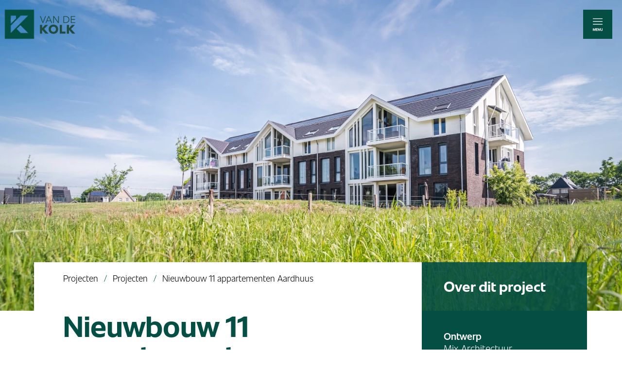

--- FILE ---
content_type: text/html; charset=UTF-8
request_url: https://www.vandekolk.nl/projecten/nieuwbouw-11-appartementen-aardhuus
body_size: 3976
content:
<!DOCTYPE html>
<html lang="nl">
<head>

    
    
    <!-- Google Tag Manager Census-->
    <script>(function(w,d,s,l,i){w[l]=w[l]||[];w[l].push({'gtm.start':
    new Date().getTime(),event:'gtm.js'});var f=d.getElementsByTagName(s)[0],
    j=d.createElement(s),dl=l!='dataLayer'?'&l='+l:'';j.async=true;j.src=
    'https://www.googletagmanager.com/gtm.js?id='+i+dl;f.parentNode.insertBefore(j,f);
    })(window,document,'script','dataLayer','GTM-WB95M4XL');</script>
    <!-- End Google Tag Manager -->
    
    
    
    <meta charset="utf-8">
    <title>Nieuwbouw 11 appartementen Aardhuus Uddel | Van de Kolk Bouw</title>
    <meta name="viewport" content="width=device-width, initial-scale=1">
    <meta name="format-detection" content="telephone=no">
    <base href="https://www.vandekolk.nl/">
    <meta http-equiv="X-UA-Compatible" content="IE=edge">
    <meta name="description" content="">
    <link rel="apple-touch-icon" sizes="180x180" href="assets/icons/apple-touch-icon.png">
<link rel="icon" type="image/png" sizes="32x32" href="assets/icons/favicon-32x32.png">
<link rel="icon" type="image/png" sizes="16x16" href="assets/icons/favicon-16x16.png">
<link rel="manifest" href="assets/icons/site.webmanifest">
<link rel="mask-icon" href="assets/icons/safari-pinned-tab.svg" color="#5bbad5">
<link rel="shortcut icon" href="assets/icons/favicon.ico">
<meta name="msapplication-TileColor" content="#da532c">
<meta name="msapplication-config" content="assets/icons/browserconfig.xml">
<meta name="theme-color" content="#ffffff">

    
    
    
    <meta property="og:site_name" content="Van de Kolk Bouw" />
    <meta property="og:type" content="article" />
    
    
        <meta property="og:title" content="Nieuwbouw 11 appartementen Aardhuus - Uddel" />
    
    
    <meta property="og:description" content="" />
    <meta property="og:url" content="https://www.vandekolk.nl/projecten/nieuwbouw-11-appartementen-aardhuus" />
    
    <meta property="og:image" content="https://www.vandekolk.nl/assets/image-cache/vdk-aardhuus-3.c71130fc.jpg" />

    
    <!-- Pinterest -->
    <meta name="p:domain_verify" content="9d934b271edff08a7e66ad2dd49e3f57"/>

    <link rel="stylesheet" href="https://use.fontawesome.com/releases/v5.8.1/css/all.css" integrity="sha384-50oBUHEmvpQ+1lW4y57PTFmhCaXp0ML5d60M1M7uH2+nqUivzIebhndOJK28anvf" crossorigin="anonymous">
    <link href="https://fonts.googleapis.com/css2?family=Material+Icons" rel="stylesheet">
    <link rel="stylesheet" href="/assets/components/modxminify/cache/styles-1-1758663884.min.css">
    
    
    <!-- SUPPORT-2757 -->
    
    <!-- SUPPORT-2919 -->
    <link rel="stylesheet" href="assets/templates/css/hide-arrow.css">

</head>

<body class="project-detail-wrapper">
    <!-- Google Tag Manager (noscript) -->
<noscript><iframe src=" https://www.googletagmanager.com/ns.html?id=GTM-5QSF6CJ "
height="0" width="0" style="display:none;visibility:hidden"></iframe></noscript>
<!-- End Google Tag Manager (noscript) -->
<div class="main-outercon">
    


<header class="header-outer">
    <div class="main-header-outer ">
        <div class="row expanded header-row">
            <div class="columns medium-12">
                <div class="logo-outercont">
                    <a href="https://www.vandekolk.nl/"><i class="icon-blk"></i><i class="icon-text"></i></a>
                </div>
                <div class="navigation-trigger">
                    <a href="javascript:void(0);"><i class="nav-icon"></i></a>
                </div>
                <div class="mobi-logo">
                    <a href="https://www.vandekolk.nl/"><img src="/assets/templates/images/svg/mobi_logo.svg" alt=""></a>
                </div>
                <ul class="lsiting-blocks">
                    <li><a href="tel:0577 - 461 855"> <i class="bell-iocn"></i></a></li>
                    <li class="nav-icons"><a href="javascript:void(0);"><i class="nav-icon"></i></a></li>
                </ul>
            </div>
        </div>
    </div>
    <!--End header section-->
    <!--main navigation-->
    <div class="navigation-outer">
        <div class="left-block">
            <div class="navigation-block">
                <ul class=""><li class="first"><a href="https://www.vandekolk.nl/" >Home</a></li><li><a href="https://www.vandekolk.nl/over-ons" >Over ons</a></li><li class="active"><a href="https://www.vandekolk.nl/projecten/" >Gerealiseerde projecten</a></li><li><a href="https://www.vandekolk.nl/werken-bij-van-de-kolk/" >Werken bij Van de Kolk</a></li><li><a href="https://www.vandekolk.nl/aanbod" >Aanbod</a></li><li><a href="https://www.vandekolk.nl/nieuws/" >Nieuws</a></li><li><a href="https://www.vandekolk.nl/klantverhalen/" >Klantverhalen</a></li><li class="last"><a href="https://www.vandekolk.nl/contact/" >Contact</a></li></ul>
                <div class="search-outer">
    <form class="sisea-search-form" action="https://www.vandekolk.nl/zoekresultaten" method="get">
    <input type="text" class="search-blk" placeholder="Zoeken..." aria-label="Zoeken op de website" name="search" id="search" value="">
    <button type="submit" class="search-btn" aria-label="Zoeken">
        <i class="fas fa-search"aria-hidden="true"></i>
    </button>
    </form>
</div>

                <div class="mobile-tabs">
                    <h2>Particulier</h2>
                    <ul class=""><li class="first"><a href="https://www.vandekolk.nl/woningbouw" >Woningbouw</a></li><li><a href="https://www.vandekolk.nl/villabouw" >Villabouw</a></li><li class="last"><a href="https://www.vandekolk.nl/verbouw-en-onderhoud" >Verbouw onderhoud</a></li></ul>
                    <h2>Zakelijk</h2>
                    <ul class=""><li class="first"><a href="https://www.vandekolk.nl/zakelijk/utiliteitsbouw" >Utiliteitsbouw</a></li><li><a href="https://www.vandekolk.nl/zakelijk/verbouw-onderhoud-en-beheer" >Verbouw, onderhoud en beheer</a></li><li><a href="https://www.vandekolk.nl/zakelijk/projectmatige-woningbouw" >Projectmatige woningbouw</a></li><li class="last"><a href="https://www.vandekolk.nl/zakelijk/ontwikkeling" >Ontwikkeling</a></li></ul>
                </div>
            </div>
            
        </div>
        <div class="right-navblock">
            <!--options section-->
            <div class="options-block">
                <div class="plan-content">
                    <ul class="vertical tabs" data-tabs id="plan-tabs">
                        <li class="tabs-title is-active"><a href="#panel3v"> <span>Particulier</span> </a></li>
                        <li class="tabs-title"><a href="#panel4v"> <span>Zakelijk</span> </a></li>
                    </ul>
                    <div class="tabs-content" data-tabs-content="plan-tabs">
                        <div class="tabs-panel" id="panel3v">
                            <ul class=""><li>
    <a href="https://www.vandekolk.nl/woningbouw">
        <img src="/assets/templates/images/svg/angle_right_gn.svg" alt="">
        <span><b>Woning bouwen</b></span>
    </a>
</li><li>
    <a href="https://www.vandekolk.nl/villabouw">
        <img src="/assets/templates/images/svg/angle_right_gn.svg" alt="">
        <span><b>Villa bouwen</b></span>
    </a>
</li><li>
    <a href="https://www.vandekolk.nl/verbouw-en-onderhoud">
        <img src="/assets/templates/images/svg/angle_right_gn.svg" alt="">
        <span><b>Verbouw en onderhoud</b></span>
    </a>
</li></ul>
                        </div>
                        <div class="tabs-panel" id="panel4v">
                            <ul class=""><li>
    <a href="https://www.vandekolk.nl/zakelijk/utiliteitsbouw">
        <img src="/assets/templates/images/svg/angle_right_gn.svg" alt="">
        <span><b>Utiliteitsbouw </b></span>
    </a>
</li><li>
    <a href="https://www.vandekolk.nl/zakelijk/verbouw-onderhoud-en-beheer">
        <img src="/assets/templates/images/svg/angle_right_gn.svg" alt="">
        <span><b>Verbouw, onderhoud en beheer</b></span>
    </a>
</li><li>
    <a href="https://www.vandekolk.nl/zakelijk/projectmatige-woningbouw">
        <img src="/assets/templates/images/svg/angle_right_gn.svg" alt="">
        <span><b>Projectmatige woningbouw</b></span>
    </a>
</li><li>
    <a href="https://www.vandekolk.nl/zakelijk/ontwikkeling">
        <img src="/assets/templates/images/svg/angle_right_gn.svg" alt="">
        <span><b>Ontwikkeling </b></span>
    </a>
</li></ul>
                        </div>
                    </div>
                </div>
            </div>
            <!--options section-->
            <!--contact section-->
            <div class="contact-info">
                <ul>
                    <li>
                        <address>
                            Koningsweg 29<br>
                            3886 KC Garderen
                        </address>
                    </li>
                    <li>
                        <ul>
                            <li><a href="tel:0577 - 461 855">0577 - 461 855</a></li>
                            <li><a href="mailto:info@vandekolk.nl">info@vandekolk.nl</a></li>
                        </ul>
                    </li>
                </ul>
            </div>

            <!--contact section-->

        </div>
    </div>
    <!--main navigation-->
</header>


    
    <h1></h1>
    
    
        
            <section class="image-header-slider">
                <div class="item image">
                    
                    <picture>
                      <source media="(min-width: 768px)" srcset="/assets/image-cache/vdk-aardhuus-3.4e3de504.webp" type="image/webp">
                      <source media="(max-width: 767px)" srcset="/assets/image-cache/vdk-aardhuus-3.d066d68c.jpg" type="image/webp"> 
                      <source media="(max-width: 480px)" srcset="/assets/image-cache/vdk-aardhuus-3.239e9828.jpg" type="image/webp">
                      
                      <img src="/assets/image-cache/vdk-aardhuus-3.ad3f44f2.jpg" alt="" width="1920" height="1008">
                    </picture>
                </div>
    
            </section>
        
        
        
    
    
    <section class="section-outer">
        <div class="row">
            <div class="medium-12 columns">
                <div class="inner-mainblk">
                    <div class="content-blk"> 
                        <div class="breadcrumb-outer">
                            <ul class="breadcrumbs"><li><a href="https://www.vandekolk.nl/">Projecten</a></li>
<li><a href="https://www.vandekolk.nl/projecten/">Projecten</a></li>
<li>Nieuwbouw 11 appartementen Aardhuus</li></ul>
                        </div>
                        <h1>Nieuwbouw 11 appartementen Aardhuus</h1>
                        
                        
                        
                    
                        
                    </div>
                    <div class="sidebar-blk sidebar-details">
                        <h4>Over dit project</h4>
<div class="single-info">
    
    
    <h5>Ontwerp</h5>
       <p><a href="https://www.mix-architectuur.nl/" target="_blank">Mix Architectuur</a></p>

    <h5>Opdrachtgever</h5>
<p>Janssen de Jong Projectontwikkeling</p>
    
  <h5>Plaats</h5>
  <p>Uddel</p>
  <h5>Delen:</h5>
  <div class="social-media share">
      <ul>
          <li><a href="https://www.facebook.com/sharer/sharer.php?u=https://www.vandekolk.nl/projecten/nieuwbouw-11-appartementen-aardhuus" target="_blank"><i class="fab fa-facebook-f"></i></a></li>
          <li class="linkedin-btn"><a href="https://www.linkedin.com/shareArticle?mini=true&url=https://www.vandekolk.nl/projecten/nieuwbouw-11-appartementen-aardhuus&title=Nieuwbouw 11 appartementen Aardhuus - Uddel" target="_blank"><i class="fab fa-linkedin-in"></i></a></li>
          
          <li class="pinterest-btn" data-url="https://www.vandekolk.nl/projecten/nieuwbouw-11-appartementen-aardhuus" data-description="" data-title="Nieuwbouw 11 appartementen Aardhuus - Uddel"><a class="pinterest-share-btn" target="_blank"><i class="fab fa-pinterest-p"></i></a></li>
      </ul>
  </div>
    
    
    
    
  
</div>

                    </div>
                </div>
            </div>
        </div>
    </section>
    
    <div class="overview-listing aanbod-downloads-cont projectAanbod-empty makelaars-empty">
        <div class="row">
            <div class="medium-12 columns">
                <div class="aanbod-wrapper">
                    
                    
                    
                    
                    
                </div>
            </div>
        </div>
    </div>
    
    
    
    <section class="slider-outerblk">
        <ul class="image-slider">
            <li><a href="uploads/assets/uploads/vdk-aardhuus-1.jpg" id="1"><img src="/phpthumbsup/w/1000/h/750/zc/C/src/uploads/assets/uploads/vdk-aardhuus-1.jpg" width="1000" height="750" alt=""></a></li><li><a href="uploads/assets/uploads/vdk-aardhuus-2.jpg" id="2"><img src="/phpthumbsup/w/1000/h/750/zc/C/src/uploads/assets/uploads/vdk-aardhuus-2.jpg" width="1000" height="750" alt=""></a></li><li><a href="uploads/assets/uploads/vdk-aardhuus-3-duplicate.jpg" id="3"><img src="/phpthumbsup/w/1000/h/750/zc/C/src/uploads/assets/uploads/vdk-aardhuus-3-duplicate.jpg" width="1000" height="750" alt=""></a></li>
        </ul>
    </section>
    
    
    
     
   
   
   
   
   
    
    
        
    
    <section class="overview-outerblk">
    <div class="row">
        <div class="medium-12 columns">
            <div class="show-mobi"></div>
            <h2>Gerelateerde <strong>projecten</strong></h2>
            <div class="overview-flxblk">
                
                    <div class="single-block">
    <a href="https://www.vandekolk.nl/projecten/nieuwbouw-villa-eemhorst">
        <div class="image-block">
            <img src="/phpthumbsup/w/380/h/280/zc/1/src/uploads/projecten/zakelijk/eemshorst-amersfoort/eemhorst-0000-evr04560.jpg" alt="Nieuwbouw villa Eemhorst">
            
            <span class="project-status"></span>
        </div>
        <div class="title-blk"><strong>Amersfoort</strong> Nieuwbouw villa Eemhorst</div>
    </a>
</div>
<div class="single-block">
    <a href="https://www.vandekolk.nl/projecten/dompselaerstate">
        <div class="image-block">
            <img src="/phpthumbsup/w/380/h/280/zc/1/src/uploads/projecten/zakelijk/dompselaerstate-barneveld/domps-7.jpg" alt="Nieuwbouw 79 appartementen Dompselaerstate">
            
            <span class="project-status"></span>
        </div>
        <div class="title-blk"><strong>Barneveld</strong> Nieuwbouw 79 appartementen Dompselaerstate</div>
    </a>
</div>
<div class="single-block">
    <a href="https://www.vandekolk.nl/projecten/nieuwbouw-de-punt">
        <div class="image-block">
            <img src="/phpthumbsup/w/380/h/280/zc/1/src/uploads/projecten/zakelijk/punt-voorthuizen/vdk-architect-8.JPG" alt="Nieuwbouw 8 appartementen De Punt">
            
            <span class="project-status"></span>
        </div>
        <div class="title-blk"><strong>Voorthuizen</strong> Nieuwbouw 8 appartementen De Punt</div>
    </a>
</div>
<div class="single-block">
    <a href="https://www.vandekolk.nl/projecten/nieuwbouw-21-zorgappartementen-holzenbosch">
        <div class="image-block">
            <img src="/phpthumbsup/w/380/h/280/zc/1/src/uploads/projecten/zakelijk/21-zorgappartementen-holzenbosch/holzenbosch.jpg" alt="Nieuwbouw 21 zorgappartementen Holzenbosch">
            
            <span class="project-status"></span>
        </div>
        <div class="title-blk"><strong>Voorthuizen</strong> Nieuwbouw 21 zorgappartementen Holzenbosch</div>
    </a>
</div>
                
            </div>
            <div class="button-outercont">
                <a href="https://www.vandekolk.nl/projecten/" class="page-link grey">
                    <i class="rt-arrowicon"></i>
                    Bekijk alle projecten
                </a>
            </div>
        </div>
    </div>
</section>
    
    
    
</div>

<footer class="footer-container">
    <div class="row">
        <div class="medium-12 columns">
            <div class="footer-top">
                <div class="footer-logo">
                    <a href="https://www.vandekolk.nl/">
                        <img src="/assets/templates/images/svg/footer_logo.svg" alt="Logo van Bouwbedrijf van de Kolk">
                    </a>
                </div>
                <div class="contact-info">
                    <ul>
                        <li>
                            <address>
                                Koningsweg 29<br>
                                3886 KC Garderen
                            </address>
                        </li>
                        <li>
                            <ul>
                                <li><a href="tel:0577 - 461 855">0577 - 461 855</a></li>
                                <li><a href="mailto:info@vandekolk.nl">info@vandekolk.nl</a></li>
                            </ul>
                        </li>
                    </ul>
                </div>
            </div>
            <div class="footer-bottom">
                <div class="footer-links">
                    <ul>
                        <li><a href="https://www.vandekolk.nl/sitemap">Sitemap</a></li>
                        <li><a href="https://www.vandekolk.nl/privacy-policy">Privacy Policy</a></li>
                        <li><a href="https://www.vandekolk.nl/algemene-voorwaarden">Algemene Voorwaarden</a></li>
                    </ul>
                    <p>Copyright 2026 Van de Kolk</p>
                </div>
                <div class="social-media">
                    <ul>
                        <li><a href="https://www.facebook.com/vandekolkbouw/" target="_blank"><i class="fab fa-facebook-f"></i></a></li>
                        <li><a href="https://nl.linkedin.com/company/vandekolkbouwbv" target="_blank"><i class="fab fa-linkedin-in"></i></a></li>
                        <li><a href="https://www.youtube.com/channel/UCHD6Wl6ykPQ6cowOnfLKI6w" target="_blank"><i class="fab fa-youtube"></i></a></li>
                        <li><a href="https://www.instagram.com/vandekolkgarderen/" target="_blank"><i class="fab fa-instagram"></i></a></li>
                        <li><a href="https://nl.pinterest.com/vandekolkbouw/" target="_blank"><i class="fab fa-pinterest"></i></a></li>
                    </ul>
                </div>
            </div>
        </div>
    </div>
</footer>
<script src="/assets/components/modxminify/cache/scripts-2-1756726078.min.js"></script>
<script>
    new window.WOW().init();
</script>



</body>
</html>

--- FILE ---
content_type: text/css
request_url: https://www.vandekolk.nl/assets/components/modxminify/cache/styles-1-1758663884.min.css
body_size: 75775
content:
@charset "UTF-8";@media print,screen and (min-width:40em){.reveal,.reveal.large,.reveal.small,.reveal.tiny{right:auto;left:auto;margin:0
auto}}html{line-height:1.15;-webkit-text-size-adjust:100%}body{margin:0}h1{font-size:2em;margin:.67em 0}hr{-webkit-box-sizing:content-box;box-sizing:content-box;height:0;overflow:visible}pre{font-family:monospace,monospace;font-size:1em}a{background-color:transparent}abbr[title]{border-bottom:none;text-decoration:underline;-webkit-text-decoration:underline dotted;text-decoration:underline dotted}b,strong{font-weight:bolder}code,kbd,samp{font-family:monospace,monospace;font-size:1em}small{font-size:80%}sub,sup{font-size:75%;line-height:0;position:relative;vertical-align:baseline}sub{bottom:-.25em}sup{top:-.5em}img{border-style:none}button,input,optgroup,select,textarea{font-family:inherit;font-size:100%;line-height:1.15;margin:0}button,input{overflow:visible}button,select{text-transform:none}[type=button],[type=reset],[type=submit],button{-webkit-appearance:button}[type=button]::-moz-focus-inner,[type=reset]::-moz-focus-inner,[type=submit]::-moz-focus-inner,button::-moz-focus-inner{border-style:none;padding:0}[type=button]:-moz-focusring,[type=reset]:-moz-focusring,[type=submit]:-moz-focusring,button:-moz-focusring{outline:1px
dotted ButtonText}fieldset{padding:.35em .75em .625em}legend{-webkit-box-sizing:border-box;box-sizing:border-box;color:inherit;display:table;max-width:100%;padding:0;white-space:normal}progress{vertical-align:baseline}textarea{overflow:auto}[type=checkbox],[type=radio]{-webkit-box-sizing:border-box;box-sizing:border-box;padding:0}[type=number]::-webkit-inner-spin-button,[type=number]::-webkit-outer-spin-button{height:auto}[type=search]{-webkit-appearance:textfield;outline-offset:-2px}[type=search]::-webkit-search-decoration{-webkit-appearance:none}::-webkit-file-upload-button{-webkit-appearance:button;font:inherit}details{display:block}summary{display:list-item}template{display:none}[hidden]{display:none}.foundation-mq{font-family:"small=0em&medium=40em&large=64em&xlarge=75em&xxlarge=90em"}html{-webkit-box-sizing:border-box;box-sizing:border-box;font-size:100%}*,::after,::before{-webkit-box-sizing:inherit;box-sizing:inherit}body{margin:0;padding:0;background:#fefefe;font-family:"Helvetica Neue",Helvetica,Roboto,Arial,sans-serif;font-weight:400;line-height:1.5;color:#0a0a0a;-webkit-font-smoothing:antialiased;-moz-osx-font-smoothing:grayscale}img{display:inline-block;vertical-align:middle;max-width:100%;height:auto;-ms-interpolation-mode:bicubic}textarea{height:auto;min-height:50px;border-radius:3px}select{-webkit-box-sizing:border-box;box-sizing:border-box;width:100%;border-radius:3px}.map_canvas embed,.map_canvas img,.map_canvas object,.mqa-display embed,.mqa-display img,.mqa-display
object{max-width:none!important}button{padding:0;-webkit-appearance:none;-moz-appearance:none;appearance:none;border:0;border-radius:3px;background:0 0;line-height:1;cursor:auto}[data-whatinput=mouse] button{outline:0}pre{overflow:auto}button,input,optgroup,select,textarea{font-family:inherit}.is-visible{display:block!important}.is-hidden{display:none!important}blockquote,dd,div,dl,dt,form,h1,h2,h3,h4,h5,h6,li,ol,p,pre,td,th,ul{margin:0;padding:0}p{margin-bottom:1rem;font-size:inherit;line-height:1.6;text-rendering:optimizeLegibility}em,i{font-style:italic;line-height:inherit}b,strong{font-weight:700;line-height:inherit}small{font-size:80%;line-height:inherit}.h1,.h2,.h3,.h4,.h5,.h6,h1,h2,h3,h4,h5,h6{font-family:"Helvetica Neue",Helvetica,Roboto,Arial,sans-serif;font-style:normal;font-weight:400;color:inherit;text-rendering:optimizeLegibility}.h1 small,.h2 small,.h3 small,.h4 small,.h5 small,.h6 small,h1 small,h2 small,h3 small,h4 small,h5 small,h6
small{line-height:0;color:#cacaca}.h1,h1{font-size:1.5rem;line-height:1.4;margin-top:0;margin-bottom:.5rem}.h2,h2{font-size:1.25rem;line-height:1.4;margin-top:0;margin-bottom:.5rem}.h3,h3{font-size:1.1875rem;line-height:1.4;margin-top:0;margin-bottom:.5rem}.h4,h4{font-size:1.125rem;line-height:1.4;margin-top:0;margin-bottom:.5rem}.h5,h5{font-size:1.0625rem;line-height:1.4;margin-top:0;margin-bottom:.5rem}.h6,h6{font-size:1rem;line-height:1.4;margin-top:0;margin-bottom:.5rem}@media print,screen and (min-width:40em){.h1,h1{font-size:3rem}.h2,h2{font-size:2.5rem}.h3,h3{font-size:1.9375rem}.h4,h4{font-size:1.5625rem}.h5,h5{font-size:1.25rem}.h6,h6{font-size:1rem}}a{line-height:inherit;color:#044e44;text-decoration:none;cursor:pointer}a:focus,a:hover{color:#03433a}a
img{border:0}hr{clear:both;max-width:71.25rem;height:0;margin:1.25rem auto;border-top:0;border-right:0;border-bottom:1px solid #cacaca;border-left:0}dl,ol,ul{margin-bottom:1rem;list-style-position:outside;line-height:1.6}li{font-size:inherit}ul{margin-left:1.25rem;list-style-type:disc}ol{margin-left:1.25rem}ol ol,ol ul,ul ol,ul
ul{margin-left:1.25rem;margin-bottom:0}dl{margin-bottom:1rem}dl
dt{margin-bottom:.3rem;font-weight:700}blockquote{margin:0
0 1rem;padding:.5625rem 1.25rem 0 1.1875rem;border-left:1px solid #cacaca}blockquote,blockquote
p{line-height:1.6;color:#8a8a8a}cite{display:block;font-size:.8125rem;color:#8a8a8a}cite:before{content:"— "}abbr,abbr[title]{border-bottom:1px dotted #0a0a0a;cursor:help;text-decoration:none}figure{margin:0}code{padding:.125rem .3125rem .0625rem;border:1px
solid #cacaca;background-color:#e6e6e6;font-family:Consolas,"Liberation Mono",Courier,monospace;font-weight:400;color:#0a0a0a}kbd{margin:0;padding:.125rem .25rem 0;background-color:#e6e6e6;font-family:Consolas,"Liberation Mono",Courier,monospace;color:#0a0a0a;border-radius:3px}.subheader{margin-top:.2rem;margin-bottom:.5rem;font-weight:400;line-height:1.4;color:#8a8a8a}.lead{font-size:125%;line-height:1.6}.stat{font-size:2.5rem;line-height:1}p+.stat{margin-top:-1rem}ol.no-bullet,ul.no-bullet{margin-left:0;list-style:none}.text-left{text-align:left}.text-right{text-align:right}.text-center{text-align:center}.text-justify{text-align:justify}@media print,screen and (min-width:40em){.medium-text-left{text-align:left}.medium-text-right{text-align:right}.medium-text-center{text-align:center}.medium-text-justify{text-align:justify}}@media print,screen and (min-width:64em){.large-text-left{text-align:left}.large-text-right{text-align:right}.large-text-center{text-align:center}.large-text-justify{text-align:justify}}.show-for-print{display:none!important}@media
print{*{background:0 0!important;-webkit-box-shadow:none!important;box-shadow:none!important;color:#000!important;text-shadow:none!important}.show-for-print{display:block!important}.hide-for-print{display:none!important}table.show-for-print{display:table!important}thead.show-for-print{display:table-header-group!important}tbody.show-for-print{display:table-row-group!important}tr.show-for-print{display:table-row!important}td.show-for-print{display:table-cell!important}th.show-for-print{display:table-cell!important}a,a:visited{text-decoration:underline}a[href]:after{content:" (" attr(href) ")"}.ir a:after,a[href^='#']:after,a[href^='javascript:']:after{content:''}abbr[title]:after{content:" (" attr(title) ")"}blockquote,pre{border:1px
solid #8a8a8a;page-break-inside:avoid}thead{display:table-header-group}img,tr{page-break-inside:avoid}img{max-width:100%!important}@page{margin:.5cm}h2,h3,p{orphans:3;widows:3}h2,h3{page-break-after:avoid}.print-break-inside{page-break-inside:auto}}[type=color],[type=date],[type=datetime-local],[type=datetime],[type=email],[type=month],[type=number],[type=password],[type=search],[type=tel],[type=text],[type=time],[type=url],[type=week],textarea{display:block;-webkit-box-sizing:border-box;box-sizing:border-box;width:100%;height:2.4375rem;margin:0
0 1rem;padding:.5rem;border:1px
solid #cacaca;border-radius:3px;background-color:#fefefe;-webkit-box-shadow:inset 0 1px 2px rgba(10,10,10,.1);box-shadow:inset 0 1px 2px rgba(10,10,10,.1);font-family:inherit;font-size:1rem;font-weight:400;line-height:1.5;color:#0a0a0a;-webkit-transition:border-color .25s ease-in-out,-webkit-box-shadow .5s;transition:border-color .25s ease-in-out,-webkit-box-shadow .5s;transition:box-shadow .5s,border-color .25s ease-in-out;transition:box-shadow .5s,border-color .25s ease-in-out,-webkit-box-shadow .5s;-webkit-appearance:none;-moz-appearance:none;appearance:none}[type=color]:focus,[type=date]:focus,[type=datetime-local]:focus,[type=datetime]:focus,[type=email]:focus,[type=month]:focus,[type=number]:focus,[type=password]:focus,[type=search]:focus,[type=tel]:focus,[type=text]:focus,[type=time]:focus,[type=url]:focus,[type=week]:focus,textarea:focus{outline:0;border:1px
solid #8a8a8a;background-color:#fefefe;-webkit-box-shadow:0 0 5px #cacaca;box-shadow:0 0 5px #cacaca;-webkit-transition:border-color .25s ease-in-out,-webkit-box-shadow .5s;transition:border-color .25s ease-in-out,-webkit-box-shadow .5s;transition:box-shadow .5s,border-color .25s ease-in-out;transition:box-shadow .5s,border-color .25s ease-in-out,-webkit-box-shadow .5s}textarea{max-width:100%}textarea[rows]{height:auto}input:disabled,input[readonly],textarea:disabled,textarea[readonly]{background-color:#e6e6e6;cursor:not-allowed}[type=button],[type=submit]{-webkit-appearance:none;-moz-appearance:none;appearance:none;border-radius:3px}input[type=search]{-webkit-box-sizing:border-box;box-sizing:border-box}::-webkit-input-placeholder{color:#cacaca}:-ms-input-placeholder{color:#cacaca}::-ms-input-placeholder{color:#cacaca}::placeholder{color:#cacaca}[type=checkbox],[type=file],[type=radio]{margin:0
0 1rem}[type=checkbox]+label,[type=radio]+label{display:inline-block;vertical-align:baseline;margin-left:.5rem;margin-right:1rem;margin-bottom:0}[type=checkbox]+label[for],[type=radio]+label[for]{cursor:pointer}label>[type=checkbox],label>[type=radio]{margin-right:.5rem}[type=file]{width:100%}label{display:block;margin:0;font-size:.875rem;font-weight:400;line-height:1.8;color:#0a0a0a}label.middle{margin:0
0 1rem;padding:.5625rem 0}.help-text{margin-top:-.5rem;font-size:.8125rem;font-style:italic;color:#0a0a0a}.input-group{display:-webkit-box;display:-webkit-flex;display:-ms-flexbox;display:flex;width:100%;margin-bottom:1rem;-webkit-box-align:stretch;-webkit-align-items:stretch;-ms-flex-align:stretch;align-items:stretch}.input-group>:first-child,.input-group>:first-child.input-group-button>*{border-radius:3px 0 0 3px}.input-group>:last-child,.input-group>:last-child.input-group-button>*{border-radius:0 3px 3px 0}.input-group-button,.input-group-button a,.input-group-button button,.input-group-button input,.input-group-button label,.input-group-field,.input-group-label{margin:0;white-space:nowrap}.input-group-label{padding:0
1rem;border:1px
solid #cacaca;background:#e6e6e6;color:#0a0a0a;text-align:center;white-space:nowrap;display:-webkit-box;display:-webkit-flex;display:-ms-flexbox;display:flex;-webkit-box-flex:0;-webkit-flex:0 0 auto;-ms-flex:0 0 auto;flex:0 0 auto;-webkit-box-align:center;-webkit-align-items:center;-ms-flex-align:center;align-items:center}.input-group-label:first-child{border-right:0}.input-group-label:last-child{border-left:0}.input-group-field{border-radius:0;-webkit-box-flex:1;-webkit-flex:1 1 0px;-ms-flex:1 1 0px;flex:1 1 0px;min-width:0}.input-group-button{padding-top:0;padding-bottom:0;text-align:center;display:-webkit-box;display:-webkit-flex;display:-ms-flexbox;display:flex;-webkit-box-flex:0;-webkit-flex:0 0 auto;-ms-flex:0 0 auto;flex:0 0 auto}.input-group-button a,.input-group-button button,.input-group-button input,.input-group-button
label{-webkit-align-self:stretch;-ms-flex-item-align:stretch;align-self:stretch;height:auto;padding-top:0;padding-bottom:0;font-size:1rem}fieldset{margin:0;padding:0;border:0}legend{max-width:100%;margin-bottom:.5rem}.fieldset{margin:1.125rem 0;padding:1.25rem;border:1px
solid #cacaca}.fieldset
legend{margin:0;margin-left:-.1875rem;padding:0
.1875rem}select{height:2.4375rem;margin:0
0 1rem;padding:.5rem;-webkit-appearance:none;-moz-appearance:none;appearance:none;border:1px
solid #cacaca;border-radius:3px;background-color:#fefefe;font-family:inherit;font-size:1rem;font-weight:400;line-height:1.5;color:#0a0a0a;background-image:url("data:image/svg+xml;utf8,<svg xmlns='http://www.w3.org/2000/svg' version='1.1' width='32' height='24' viewBox='0 0 32 24'><polygon points='0,0 32,0 16,24' style='fill: rgb%28138, 138, 138%29'></polygon></svg>");background-origin:content-box;background-position:right -1rem center;background-repeat:no-repeat;background-size:9px 6px;padding-right:1.5rem;-webkit-transition:border-color .25s ease-in-out,-webkit-box-shadow .5s;transition:border-color .25s ease-in-out,-webkit-box-shadow .5s;transition:box-shadow .5s,border-color .25s ease-in-out;transition:box-shadow .5s,border-color .25s ease-in-out,-webkit-box-shadow .5s}@media screen and (min-width:0\0){select{background-image:url([data-uri])}}select:focus{outline:0;border:1px
solid #8a8a8a;background-color:#fefefe;-webkit-box-shadow:0 0 5px #cacaca;box-shadow:0 0 5px #cacaca;-webkit-transition:border-color .25s ease-in-out,-webkit-box-shadow .5s;transition:border-color .25s ease-in-out,-webkit-box-shadow .5s;transition:box-shadow .5s,border-color .25s ease-in-out;transition:box-shadow .5s,border-color .25s ease-in-out,-webkit-box-shadow .5s}select:disabled{background-color:#e6e6e6;cursor:not-allowed}select::-ms-expand{display:none}select[multiple]{height:auto;background-image:none}.is-invalid-input:not(:focus){border-color:#c60f13;background-color:#f8e6e7}.is-invalid-input:not(:focus)::-webkit-input-placeholder{color:#c60f13}.is-invalid-input:not(:focus):-ms-input-placeholder{color:#c60f13}.is-invalid-input:not(:focus)::-ms-input-placeholder{color:#c60f13}.is-invalid-input:not(:focus)::placeholder{color:#c60f13}.is-invalid-label{color:#c60f13}.form-error{display:none;margin-top:-.5rem;margin-bottom:1rem;font-size:.75rem;font-weight:700;color:#c60f13}.form-error.is-visible{display:block}.float-left{float:left!important}.float-right{float:right!important}.float-center{display:block;margin-right:auto;margin-left:auto}.clearfix::after,.clearfix::before{display:table;content:' ';-webkit-flex-basis:0;-ms-flex-preferred-size:0;flex-basis:0;-webkit-box-ordinal-group:2;-webkit-order:1;-ms-flex-order:1;order:1}.clearfix::after{clear:both}.hide{display:none!important}.invisible{visibility:hidden}@media screen and (max-width:39.99875em){.hide-for-small-only{display:none!important}}@media screen and (max-width:0em),screen and (min-width:40em){.show-for-small-only{display:none!important}}@media print,screen and (min-width:40em){.hide-for-medium{display:none!important}}@media screen and (max-width:39.99875em){.show-for-medium{display:none!important}}@media screen and (min-width:40em) and (max-width:63.99875em){.hide-for-medium-only{display:none!important}}@media screen and (max-width:39.99875em),screen and (min-width:64em){.show-for-medium-only{display:none!important}}@media print,screen and (min-width:64em){.hide-for-large{display:none!important}}@media screen and (max-width:63.99875em){.show-for-large{display:none!important}}@media screen and (min-width:64em) and (max-width:74.99875em){.hide-for-large-only{display:none!important}}@media screen and (max-width:63.99875em),screen and (min-width:75em){.show-for-large-only{display:none!important}}.show-for-sr,.show-on-focus{position:absolute!important;width:1px;height:1px;padding:0;overflow:hidden;clip:rect(0,0,0,0);white-space:nowrap;border:0}.show-on-focus:active,.show-on-focus:focus{position:static!important;width:auto;height:auto;overflow:visible;clip:auto;white-space:normal}.hide-for-portrait,.show-for-landscape{display:block!important}@media screen and (orientation:landscape){.hide-for-portrait,.show-for-landscape{display:block!important}}@media screen and (orientation:portrait){.hide-for-portrait,.show-for-landscape{display:none!important}}.hide-for-landscape,.show-for-portrait{display:none!important}@media screen and (orientation:landscape){.hide-for-landscape,.show-for-portrait{display:none!important}}@media screen and (orientation:portrait){.hide-for-landscape,.show-for-portrait{display:block!important}}.button{display:inline-block;vertical-align:middle;margin:0
0 1rem 0;padding:.85em 1em;border:1px
solid transparent;border-radius:3px;-webkit-transition:background-color .25s ease-out,color .25s ease-out;transition:background-color .25s ease-out,color .25s ease-out;font-family:inherit;font-size:.9rem;-webkit-appearance:none;line-height:1;text-align:center;cursor:pointer;background-color:#044e44;color:#fefefe}[data-whatinput=mouse] .button{outline:0}.button:focus,.button:hover{background-color:#03423a;color:#fefefe}.button.tiny{font-size:.6rem}.button.small{font-size:.75rem}.button.large{font-size:1.25rem}.button.expanded{display:block;width:100%;margin-right:0;margin-left:0}.button.primary{background-color:#044e44;color:#fefefe}.button.primary:focus,.button.primary:hover{background-color:#033e36;color:#fefefe}.button.secondary{background-color:#e9e9e9;color:#0a0a0a}.button.secondary:focus,.button.secondary:hover{background-color:#bababa;color:#0a0a0a}.button.alert{background-color:#c60f13;color:#fefefe}.button.alert:focus,.button.alert:hover{background-color:#9e0c0f;color:#fefefe}.button.success{background-color:#5da423;color:#0a0a0a}.button.success:focus,.button.success:hover{background-color:#4a831c;color:#0a0a0a}.button.warning{background-color:#ffae00;color:#0a0a0a}.button.warning:focus,.button.warning:hover{background-color:#cc8b00;color:#0a0a0a}.button.body-font{background-color:#000;color:#fefefe}.button.body-font:focus,.button.body-font:hover{background-color:#000;color:#fefefe}.button.header{background-color:#044e44;color:#fefefe}.button.header:focus,.button.header:hover{background-color:#033e36;color:#fefefe}.button.disabled,.button[disabled]{opacity:.25;cursor:not-allowed}.button.disabled,.button.disabled:focus,.button.disabled:hover,.button[disabled],.button[disabled]:focus,.button[disabled]:hover{background-color:#044e44;color:#fefefe}.button.disabled.primary,.button[disabled].primary{opacity:.25;cursor:not-allowed}.button.disabled.primary,.button.disabled.primary:focus,.button.disabled.primary:hover,.button[disabled].primary,.button[disabled].primary:focus,.button[disabled].primary:hover{background-color:#044e44;color:#fefefe}.button.disabled.secondary,.button[disabled].secondary{opacity:.25;cursor:not-allowed}.button.disabled.secondary,.button.disabled.secondary:focus,.button.disabled.secondary:hover,.button[disabled].secondary,.button[disabled].secondary:focus,.button[disabled].secondary:hover{background-color:#e9e9e9;color:#0a0a0a}.button.disabled.alert,.button[disabled].alert{opacity:.25;cursor:not-allowed}.button.disabled.alert,.button.disabled.alert:focus,.button.disabled.alert:hover,.button[disabled].alert,.button[disabled].alert:focus,.button[disabled].alert:hover{background-color:#c60f13;color:#fefefe}.button.disabled.success,.button[disabled].success{opacity:.25;cursor:not-allowed}.button.disabled.success,.button.disabled.success:focus,.button.disabled.success:hover,.button[disabled].success,.button[disabled].success:focus,.button[disabled].success:hover{background-color:#5da423;color:#0a0a0a}.button.disabled.warning,.button[disabled].warning{opacity:.25;cursor:not-allowed}.button.disabled.warning,.button.disabled.warning:focus,.button.disabled.warning:hover,.button[disabled].warning,.button[disabled].warning:focus,.button[disabled].warning:hover{background-color:#ffae00;color:#0a0a0a}.button.disabled.body-font,.button[disabled].body-font{opacity:.25;cursor:not-allowed}.button.disabled.body-font,.button.disabled.body-font:focus,.button.disabled.body-font:hover,.button[disabled].body-font,.button[disabled].body-font:focus,.button[disabled].body-font:hover{background-color:#000;color:#fefefe}.button.disabled.header,.button[disabled].header{opacity:.25;cursor:not-allowed}.button.disabled.header,.button.disabled.header:focus,.button.disabled.header:hover,.button[disabled].header,.button[disabled].header:focus,.button[disabled].header:hover{background-color:#044e44;color:#fefefe}.button.hollow{border:1px
solid #044e44;color:#044e44}.button.hollow,.button.hollow:focus,.button.hollow:hover{background-color:transparent}.button.hollow.disabled,.button.hollow.disabled:focus,.button.hollow.disabled:hover,.button.hollow[disabled],.button.hollow[disabled]:focus,.button.hollow[disabled]:hover{background-color:transparent}.button.hollow:focus,.button.hollow:hover{border-color:#022722;color:#022722}.button.hollow:focus.disabled,.button.hollow:focus[disabled],.button.hollow:hover.disabled,.button.hollow:hover[disabled]{border:1px
solid #044e44;color:#044e44}.button.hollow.primary{border:1px
solid #044e44;color:#044e44}.button.hollow.primary:focus,.button.hollow.primary:hover{border-color:#022722;color:#022722}.button.hollow.primary:focus.disabled,.button.hollow.primary:focus[disabled],.button.hollow.primary:hover.disabled,.button.hollow.primary:hover[disabled]{border:1px
solid #044e44;color:#044e44}.button.hollow.secondary{border:1px
solid #e9e9e9;color:#e9e9e9}.button.hollow.secondary:focus,.button.hollow.secondary:hover{border-color:#757575;color:#757575}.button.hollow.secondary:focus.disabled,.button.hollow.secondary:focus[disabled],.button.hollow.secondary:hover.disabled,.button.hollow.secondary:hover[disabled]{border:1px
solid #e9e9e9;color:#e9e9e9}.button.hollow.alert{border:1px
solid #c60f13;color:#c60f13}.button.hollow.alert:focus,.button.hollow.alert:hover{border-color:#63080a;color:#63080a}.button.hollow.alert:focus.disabled,.button.hollow.alert:focus[disabled],.button.hollow.alert:hover.disabled,.button.hollow.alert:hover[disabled]{border:1px
solid #c60f13;color:#c60f13}.button.hollow.success{border:1px
solid #5da423;color:#5da423}.button.hollow.success:focus,.button.hollow.success:hover{border-color:#2f5212;color:#2f5212}.button.hollow.success:focus.disabled,.button.hollow.success:focus[disabled],.button.hollow.success:hover.disabled,.button.hollow.success:hover[disabled]{border:1px
solid #5da423;color:#5da423}.button.hollow.warning{border:1px
solid #ffae00;color:#ffae00}.button.hollow.warning:focus,.button.hollow.warning:hover{border-color:#805700;color:#805700}.button.hollow.warning:focus.disabled,.button.hollow.warning:focus[disabled],.button.hollow.warning:hover.disabled,.button.hollow.warning:hover[disabled]{border:1px
solid #ffae00;color:#ffae00}.button.hollow.body-font{border:1px
solid #000;color:#000}.button.hollow.body-font:focus,.button.hollow.body-font:hover{border-color:#000;color:#000}.button.hollow.body-font:focus.disabled,.button.hollow.body-font:focus[disabled],.button.hollow.body-font:hover.disabled,.button.hollow.body-font:hover[disabled]{border:1px
solid #000;color:#000}.button.hollow.header{border:1px
solid #044e44;color:#044e44}.button.hollow.header:focus,.button.hollow.header:hover{border-color:#022722;color:#022722}.button.hollow.header:focus.disabled,.button.hollow.header:focus[disabled],.button.hollow.header:hover.disabled,.button.hollow.header:hover[disabled]{border:1px
solid #044e44;color:#044e44}.button.clear{border:1px
solid #044e44;color:#044e44}.button.clear,.button.clear:focus,.button.clear:hover{background-color:transparent}.button.clear.disabled,.button.clear.disabled:focus,.button.clear.disabled:hover,.button.clear[disabled],.button.clear[disabled]:focus,.button.clear[disabled]:hover{background-color:transparent}.button.clear:focus,.button.clear:hover{border-color:#022722;color:#022722}.button.clear:focus.disabled,.button.clear:focus[disabled],.button.clear:hover.disabled,.button.clear:hover[disabled]{border:1px
solid #044e44;color:#044e44}.button.clear,.button.clear.disabled,.button.clear:focus,.button.clear:focus.disabled,.button.clear:focus[disabled],.button.clear:hover,.button.clear:hover.disabled,.button.clear:hover[disabled],.button.clear[disabled]{border-color:transparent}.button.clear.primary{border:1px
solid #044e44;color:#044e44}.button.clear.primary:focus,.button.clear.primary:hover{border-color:#022722;color:#022722}.button.clear.primary:focus.disabled,.button.clear.primary:focus[disabled],.button.clear.primary:hover.disabled,.button.clear.primary:hover[disabled]{border:1px
solid #044e44;color:#044e44}.button.clear.primary,.button.clear.primary.disabled,.button.clear.primary:focus,.button.clear.primary:focus.disabled,.button.clear.primary:focus[disabled],.button.clear.primary:hover,.button.clear.primary:hover.disabled,.button.clear.primary:hover[disabled],.button.clear.primary[disabled]{border-color:transparent}.button.clear.secondary{border:1px
solid #e9e9e9;color:#e9e9e9}.button.clear.secondary:focus,.button.clear.secondary:hover{border-color:#757575;color:#757575}.button.clear.secondary:focus.disabled,.button.clear.secondary:focus[disabled],.button.clear.secondary:hover.disabled,.button.clear.secondary:hover[disabled]{border:1px
solid #e9e9e9;color:#e9e9e9}.button.clear.secondary,.button.clear.secondary.disabled,.button.clear.secondary:focus,.button.clear.secondary:focus.disabled,.button.clear.secondary:focus[disabled],.button.clear.secondary:hover,.button.clear.secondary:hover.disabled,.button.clear.secondary:hover[disabled],.button.clear.secondary[disabled]{border-color:transparent}.button.clear.alert{border:1px
solid #c60f13;color:#c60f13}.button.clear.alert:focus,.button.clear.alert:hover{border-color:#63080a;color:#63080a}.button.clear.alert:focus.disabled,.button.clear.alert:focus[disabled],.button.clear.alert:hover.disabled,.button.clear.alert:hover[disabled]{border:1px
solid #c60f13;color:#c60f13}.button.clear.alert,.button.clear.alert.disabled,.button.clear.alert:focus,.button.clear.alert:focus.disabled,.button.clear.alert:focus[disabled],.button.clear.alert:hover,.button.clear.alert:hover.disabled,.button.clear.alert:hover[disabled],.button.clear.alert[disabled]{border-color:transparent}.button.clear.success{border:1px
solid #5da423;color:#5da423}.button.clear.success:focus,.button.clear.success:hover{border-color:#2f5212;color:#2f5212}.button.clear.success:focus.disabled,.button.clear.success:focus[disabled],.button.clear.success:hover.disabled,.button.clear.success:hover[disabled]{border:1px
solid #5da423;color:#5da423}.button.clear.success,.button.clear.success.disabled,.button.clear.success:focus,.button.clear.success:focus.disabled,.button.clear.success:focus[disabled],.button.clear.success:hover,.button.clear.success:hover.disabled,.button.clear.success:hover[disabled],.button.clear.success[disabled]{border-color:transparent}.button.clear.warning{border:1px
solid #ffae00;color:#ffae00}.button.clear.warning:focus,.button.clear.warning:hover{border-color:#805700;color:#805700}.button.clear.warning:focus.disabled,.button.clear.warning:focus[disabled],.button.clear.warning:hover.disabled,.button.clear.warning:hover[disabled]{border:1px
solid #ffae00;color:#ffae00}.button.clear.warning,.button.clear.warning.disabled,.button.clear.warning:focus,.button.clear.warning:focus.disabled,.button.clear.warning:focus[disabled],.button.clear.warning:hover,.button.clear.warning:hover.disabled,.button.clear.warning:hover[disabled],.button.clear.warning[disabled]{border-color:transparent}.button.clear.body-font{border:1px
solid #000;color:#000}.button.clear.body-font:focus,.button.clear.body-font:hover{border-color:#000;color:#000}.button.clear.body-font:focus.disabled,.button.clear.body-font:focus[disabled],.button.clear.body-font:hover.disabled,.button.clear.body-font:hover[disabled]{border:1px
solid #000;color:#000}.button.clear.body-font,.button.clear.body-font.disabled,.button.clear.body-font:focus,.button.clear.body-font:focus.disabled,.button.clear.body-font:focus[disabled],.button.clear.body-font:hover,.button.clear.body-font:hover.disabled,.button.clear.body-font:hover[disabled],.button.clear.body-font[disabled]{border-color:transparent}.button.clear.header{border:1px
solid #044e44;color:#044e44}.button.clear.header:focus,.button.clear.header:hover{border-color:#022722;color:#022722}.button.clear.header:focus.disabled,.button.clear.header:focus[disabled],.button.clear.header:hover.disabled,.button.clear.header:hover[disabled]{border:1px
solid #044e44;color:#044e44}.button.clear.header,.button.clear.header.disabled,.button.clear.header:focus,.button.clear.header:focus.disabled,.button.clear.header:focus[disabled],.button.clear.header:hover,.button.clear.header:hover.disabled,.button.clear.header:hover[disabled],.button.clear.header[disabled]{border-color:transparent}.button.dropdown::after{display:block;width:0;height:0;border:inset .4em;content:'';border-bottom-width:0;border-top-style:solid;border-color:#fefefe transparent transparent;position:relative;top:.4em;display:inline-block;float:right;margin-left:1em}.button.dropdown.clear::after,.button.dropdown.hollow::after{border-top-color:#044e44}.button.dropdown.clear.primary::after,.button.dropdown.hollow.primary::after{border-top-color:#044e44}.button.dropdown.clear.secondary::after,.button.dropdown.hollow.secondary::after{border-top-color:#e9e9e9}.button.dropdown.clear.alert::after,.button.dropdown.hollow.alert::after{border-top-color:#c60f13}.button.dropdown.clear.success::after,.button.dropdown.hollow.success::after{border-top-color:#5da423}.button.dropdown.clear.warning::after,.button.dropdown.hollow.warning::after{border-top-color:#ffae00}.button.dropdown.clear.body-font::after,.button.dropdown.hollow.body-font::after{border-top-color:#000}.button.dropdown.clear.header::after,.button.dropdown.hollow.header::after{border-top-color:#044e44}.button.arrow-only::after{top:-.1em;float:none;margin-left:0}a.button:focus,a.button:hover{text-decoration:none}.close-button{position:absolute;color:#8a8a8a;cursor:pointer}[data-whatinput=mouse] .close-button{outline:0}.close-button:focus,.close-button:hover{color:#0a0a0a}.close-button.small{right:.66rem;top:.33em;font-size:1.5em;line-height:1}.close-button,.close-button.medium{right:1rem;top:.5rem;font-size:2em;line-height:1}.button-group{margin-bottom:1rem;display:-webkit-box;display:-webkit-flex;display:-ms-flexbox;display:flex;-webkit-flex-wrap:nowrap;-ms-flex-wrap:nowrap;flex-wrap:nowrap;-webkit-box-align:stretch;-webkit-align-items:stretch;-ms-flex-align:stretch;align-items:stretch}.button-group::after,.button-group::before{display:table;content:' ';-webkit-flex-basis:0;-ms-flex-preferred-size:0;flex-basis:0;-webkit-box-ordinal-group:2;-webkit-order:1;-ms-flex-order:1;order:1}.button-group::after{clear:both}.button-group
.button{margin:0;margin-right:1px;margin-bottom:1px;font-size:.9rem;-webkit-box-flex:0;-webkit-flex:0 0 auto;-ms-flex:0 0 auto;flex:0 0 auto}.button-group .button:last-child{margin-right:0}.button-group.tiny
.button{font-size:.6rem}.button-group.small
.button{font-size:.75rem}.button-group.large
.button{font-size:1.25rem}.button-group.expanded
.button{-webkit-box-flex:1;-webkit-flex:1 1 0px;-ms-flex:1 1 0px;flex:1 1 0px}.button-group.primary
.button{background-color:#044e44;color:#fefefe}.button-group.primary .button:focus,.button-group.primary .button:hover{background-color:#033e36;color:#fefefe}.button-group.secondary
.button{background-color:#e9e9e9;color:#0a0a0a}.button-group.secondary .button:focus,.button-group.secondary .button:hover{background-color:#bababa;color:#0a0a0a}.button-group.alert
.button{background-color:#c60f13;color:#fefefe}.button-group.alert .button:focus,.button-group.alert .button:hover{background-color:#9e0c0f;color:#fefefe}.button-group.success
.button{background-color:#5da423;color:#0a0a0a}.button-group.success .button:focus,.button-group.success .button:hover{background-color:#4a831c;color:#0a0a0a}.button-group.warning
.button{background-color:#ffae00;color:#0a0a0a}.button-group.warning .button:focus,.button-group.warning .button:hover{background-color:#cc8b00;color:#0a0a0a}.button-group.body-font
.button{background-color:#000;color:#fefefe}.button-group.body-font .button:focus,.button-group.body-font .button:hover{background-color:#000;color:#fefefe}.button-group.header
.button{background-color:#044e44;color:#fefefe}.button-group.header .button:focus,.button-group.header .button:hover{background-color:#033e36;color:#fefefe}.button-group.stacked,.button-group.stacked-for-medium,.button-group.stacked-for-small{-webkit-flex-wrap:wrap;-ms-flex-wrap:wrap;flex-wrap:wrap}.button-group.stacked .button,.button-group.stacked-for-medium .button,.button-group.stacked-for-small
.button{-webkit-box-flex:0;-webkit-flex:0 0 100%;-ms-flex:0 0 100%;flex:0 0 100%}.button-group.stacked .button:last-child,.button-group.stacked-for-medium .button:last-child,.button-group.stacked-for-small .button:last-child{margin-bottom:0}.button-group.stacked-for-medium.expanded .button,.button-group.stacked-for-small.expanded .button,.button-group.stacked.expanded
.button{-webkit-box-flex:1;-webkit-flex:1 1 0px;-ms-flex:1 1 0px;flex:1 1 0px}@media print,screen and (min-width:40em){.button-group.stacked-for-small
.button{-webkit-box-flex:0;-webkit-flex:0 0 auto;-ms-flex:0 0 auto;flex:0 0 auto;margin-bottom:0}}@media print,screen and (min-width:64em){.button-group.stacked-for-medium
.button{-webkit-box-flex:0;-webkit-flex:0 0 auto;-ms-flex:0 0 auto;flex:0 0 auto;margin-bottom:0}}@media screen and (max-width:39.99875em){.button-group.stacked-for-small.expanded{display:block}.button-group.stacked-for-small.expanded
.button{display:block;margin-right:0}}@media screen and (max-width:63.99875em){.button-group.stacked-for-medium.expanded{display:block}.button-group.stacked-for-medium.expanded
.button{display:block;margin-right:0}}.slider{position:relative;height:.5rem;margin-top:1.25rem;margin-bottom:2.25rem;background-color:#e6e6e6;cursor:pointer;-webkit-user-select:none;-moz-user-select:none;-ms-user-select:none;user-select:none;-ms-touch-action:none;touch-action:none}.slider-fill{position:absolute;top:0;left:0;display:inline-block;max-width:100%;height:.5rem;background-color:#cacaca;-webkit-transition:all .2s ease-in-out;transition:all .2s ease-in-out}.slider-fill.is-dragging{-webkit-transition:all 0s linear;transition:all 0s linear}.slider-handle{position:absolute;top:50%;-webkit-transform:translateY(-50%);-ms-transform:translateY(-50%);transform:translateY(-50%);left:0;z-index:1;display:inline-block;width:1.4rem;height:1.4rem;border-radius:3px;background-color:#044e44;-webkit-transition:all .2s ease-in-out;transition:all .2s ease-in-out;-ms-touch-action:manipulation;touch-action:manipulation}[data-whatinput=mouse] .slider-handle{outline:0}.slider-handle:hover{background-color:#03423a}.slider-handle.is-dragging{-webkit-transition:all 0s linear;transition:all 0s linear}.slider.disabled,.slider[disabled]{opacity:.25;cursor:not-allowed}.slider.vertical{display:inline-block;width:.5rem;height:12.5rem;margin:0
1.25rem;-webkit-transform:scale(1,-1);-ms-transform:scale(1,-1);transform:scale(1,-1)}.slider.vertical .slider-fill{top:0;width:.5rem;max-height:100%}.slider.vertical .slider-handle{position:absolute;top:0;left:50%;width:1.4rem;height:1.4rem;-webkit-transform:translateX(-50%);-ms-transform:translateX(-50%);transform:translateX(-50%)}.switch{height:2rem;position:relative;margin-bottom:1rem;outline:0;font-size:.875rem;font-weight:700;color:#fefefe;-webkit-user-select:none;-moz-user-select:none;-ms-user-select:none;user-select:none}.switch-input{position:absolute;margin-bottom:0;opacity:0}.switch-paddle{position:relative;display:block;width:4rem;height:2rem;border-radius:3px;background:#cacaca;-webkit-transition:all .25s ease-out;transition:all .25s ease-out;font-weight:inherit;color:inherit;cursor:pointer}input+.switch-paddle{margin:0}.switch-paddle::after{position:absolute;top:.25rem;left:.25rem;display:block;width:1.5rem;height:1.5rem;-webkit-transform:translate3d(0,0,0);transform:translate3d(0,0,0);border-radius:3px;background:#fefefe;-webkit-transition:all .25s ease-out;transition:all .25s ease-out;content:''}input:checked~.switch-paddle{background:#044e44}input:checked~.switch-paddle::after{left:2.25rem}[data-whatinput=mouse] input:focus~.switch-paddle{outline:0}.switch-active,.switch-inactive{position:absolute;top:50%;-webkit-transform:translateY(-50%);-ms-transform:translateY(-50%);transform:translateY(-50%)}.switch-active{left:8%;display:none}input:checked+label>.switch-active{display:block}.switch-inactive{right:15%}input:checked+label>.switch-inactive{display:none}.switch.tiny{height:1.5rem}.switch.tiny .switch-paddle{width:3rem;height:1.5rem;font-size:.625rem}.switch.tiny .switch-paddle::after{top:.25rem;left:.25rem;width:1rem;height:1rem}.switch.tiny input:checked~.switch-paddle::after{left:1.75rem}.switch.small{height:1.75rem}.switch.small .switch-paddle{width:3.5rem;height:1.75rem;font-size:.75rem}.switch.small .switch-paddle::after{top:.25rem;left:.25rem;width:1.25rem;height:1.25rem}.switch.small input:checked~.switch-paddle::after{left:2rem}.switch.large{height:2.5rem}.switch.large .switch-paddle{width:5rem;height:2.5rem;font-size:1rem}.switch.large .switch-paddle::after{top:.25rem;left:.25rem;width:2rem;height:2rem}.switch.large input:checked~.switch-paddle::after{left:2.75rem}.menu{padding:0;margin:0;list-style:none;position:relative;display:-webkit-box;display:-webkit-flex;display:-ms-flexbox;display:flex;-webkit-flex-wrap:wrap;-ms-flex-wrap:wrap;flex-wrap:wrap}[data-whatinput=mouse] .menu
li{outline:0}.menu .button,.menu
a{line-height:1;text-decoration:none;display:block;padding:.7rem 1rem}.menu a,.menu button,.menu input,.menu
select{margin-bottom:0}.menu
input{display:inline-block}.menu,.menu.horizontal{-webkit-flex-wrap:wrap;-ms-flex-wrap:wrap;flex-wrap:wrap;-webkit-box-orient:horizontal;-webkit-box-direction:normal;-webkit-flex-direction:row;-ms-flex-direction:row;flex-direction:row}.menu.vertical{-webkit-flex-wrap:nowrap;-ms-flex-wrap:nowrap;flex-wrap:nowrap;-webkit-box-orient:vertical;-webkit-box-direction:normal;-webkit-flex-direction:column;-ms-flex-direction:column;flex-direction:column}.menu.expanded
li{-webkit-box-flex:1;-webkit-flex:1 1 0px;-ms-flex:1 1 0px;flex:1 1 0px}.menu.simple{-webkit-box-align:center;-webkit-align-items:center;-ms-flex-align:center;align-items:center}.menu.simple li+li{margin-left:1rem}.menu.simple
a{padding:0}@media print,screen and (min-width:40em){.menu.medium-horizontal{-webkit-flex-wrap:wrap;-ms-flex-wrap:wrap;flex-wrap:wrap;-webkit-box-orient:horizontal;-webkit-box-direction:normal;-webkit-flex-direction:row;-ms-flex-direction:row;flex-direction:row}.menu.medium-vertical{-webkit-flex-wrap:nowrap;-ms-flex-wrap:nowrap;flex-wrap:nowrap;-webkit-box-orient:vertical;-webkit-box-direction:normal;-webkit-flex-direction:column;-ms-flex-direction:column;flex-direction:column}.menu.medium-expanded
li{-webkit-box-flex:1;-webkit-flex:1 1 0px;-ms-flex:1 1 0px;flex:1 1 0px}.menu.medium-simple
li{-webkit-box-flex:1;-webkit-flex:1 1 0px;-ms-flex:1 1 0px;flex:1 1 0px}}@media print,screen and (min-width:64em){.menu.large-horizontal{-webkit-flex-wrap:wrap;-ms-flex-wrap:wrap;flex-wrap:wrap;-webkit-box-orient:horizontal;-webkit-box-direction:normal;-webkit-flex-direction:row;-ms-flex-direction:row;flex-direction:row}.menu.large-vertical{-webkit-flex-wrap:nowrap;-ms-flex-wrap:nowrap;flex-wrap:nowrap;-webkit-box-orient:vertical;-webkit-box-direction:normal;-webkit-flex-direction:column;-ms-flex-direction:column;flex-direction:column}.menu.large-expanded
li{-webkit-box-flex:1;-webkit-flex:1 1 0px;-ms-flex:1 1 0px;flex:1 1 0px}.menu.large-simple
li{-webkit-box-flex:1;-webkit-flex:1 1 0px;-ms-flex:1 1 0px;flex:1 1 0px}}.menu.nested{margin-right:0;margin-left:1rem}.menu.icons
a{display:-webkit-box;display:-webkit-flex;display:-ms-flexbox;display:flex}.menu.icon-bottom a,.menu.icon-left a,.menu.icon-right a,.menu.icon-top
a{display:-webkit-box;display:-webkit-flex;display:-ms-flexbox;display:flex}.menu.icon-left li
a{-webkit-box-orient:horizontal;-webkit-box-direction:normal;-webkit-flex-flow:row nowrap;-ms-flex-flow:row nowrap;flex-flow:row nowrap}.menu.icon-left li a i,.menu.icon-left li a img,.menu.icon-left li a
svg{margin-right:.25rem}.menu.icon-right li
a{-webkit-box-orient:horizontal;-webkit-box-direction:normal;-webkit-flex-flow:row nowrap;-ms-flex-flow:row nowrap;flex-flow:row nowrap}.menu.icon-right li a i,.menu.icon-right li a img,.menu.icon-right li a
svg{margin-left:.25rem}.menu.icon-top li
a{-webkit-box-orient:vertical;-webkit-box-direction:normal;-webkit-flex-flow:column nowrap;-ms-flex-flow:column nowrap;flex-flow:column nowrap}.menu.icon-top li a i,.menu.icon-top li a img,.menu.icon-top li a
svg{-webkit-align-self:stretch;-ms-flex-item-align:stretch;align-self:stretch;margin-bottom:.25rem;text-align:center}.menu.icon-bottom li
a{-webkit-box-orient:vertical;-webkit-box-direction:normal;-webkit-flex-flow:column nowrap;-ms-flex-flow:column nowrap;flex-flow:column nowrap}.menu.icon-bottom li a i,.menu.icon-bottom li a img,.menu.icon-bottom li a
svg{-webkit-align-self:stretch;-ms-flex-item-align:stretch;align-self:stretch;margin-bottom:.25rem;text-align:center}.menu .is-active>a{background:#044e44;color:#fefefe}.menu .active>a{background:#044e44;color:#fefefe}.menu.align-left{-webkit-box-pack:start;-webkit-justify-content:flex-start;-ms-flex-pack:start;justify-content:flex-start}.menu.align-right
li{display:-webkit-box;display:-webkit-flex;display:-ms-flexbox;display:flex;-webkit-box-pack:end;-webkit-justify-content:flex-end;-ms-flex-pack:end;justify-content:flex-end}.menu.align-right li .submenu
li{-webkit-box-pack:start;-webkit-justify-content:flex-start;-ms-flex-pack:start;justify-content:flex-start}.menu.align-right.vertical
li{display:block;text-align:right}.menu.align-right.vertical li .submenu
li{text-align:right}.menu.align-right
.nested{margin-right:1rem;margin-left:0}.menu.align-center
li{display:-webkit-box;display:-webkit-flex;display:-ms-flexbox;display:flex;-webkit-box-pack:center;-webkit-justify-content:center;-ms-flex-pack:center;justify-content:center}.menu.align-center li .submenu
li{-webkit-box-pack:start;-webkit-justify-content:flex-start;-ms-flex-pack:start;justify-content:flex-start}.menu .menu-text{padding:.7rem 1rem;font-weight:700;line-height:1;color:inherit}.menu-centered>.menu{-webkit-box-pack:center;-webkit-justify-content:center;-ms-flex-pack:center;justify-content:center}.menu-centered>.menu
li{display:-webkit-box;display:-webkit-flex;display:-ms-flexbox;display:flex;-webkit-box-pack:center;-webkit-justify-content:center;-ms-flex-pack:center;justify-content:center}.menu-centered>.menu li .submenu
li{-webkit-box-pack:start;-webkit-justify-content:flex-start;-ms-flex-pack:start;justify-content:flex-start}.no-js [data-responsive-menu] ul{display:none}.is-drilldown{position:relative;overflow:hidden}.is-drilldown
li{display:block}.is-drilldown.animate-height{-webkit-transition:height .5s;transition:height .5s}.drilldown
a{padding:.7rem 1rem;background:#fefefe}.drilldown .is-drilldown-submenu{position:absolute;top:0;left:100%;z-index:-1;width:100%;background:#fefefe;-webkit-transition:-webkit-transform .15s linear;transition:-webkit-transform .15s linear;transition:transform .15s linear;transition:transform .15s linear,-webkit-transform .15s linear}.drilldown .is-drilldown-submenu.is-active{z-index:1;display:block;-webkit-transform:translateX(-100%);-ms-transform:translateX(-100%);transform:translateX(-100%)}.drilldown .is-drilldown-submenu.is-closing{-webkit-transform:translateX(100%);-ms-transform:translateX(100%);transform:translateX(100%)}.drilldown .is-drilldown-submenu
a{padding:.7rem 1rem}.drilldown .nested.is-drilldown-submenu{margin-right:0;margin-left:0}.drilldown .drilldown-submenu-cover-previous{min-height:100%}.drilldown .is-drilldown-submenu-parent>a{position:relative}.drilldown .is-drilldown-submenu-parent>a::after{display:block;width:0;height:0;border:inset 6px;content:'';border-right-width:0;border-left-style:solid;border-color:transparent transparent transparent #044e44;position:absolute;top:50%;margin-top:-6px;right:1rem}.drilldown.align-left .is-drilldown-submenu-parent>a::after{display:block;width:0;height:0;border:inset 6px;content:'';border-right-width:0;border-left-style:solid;border-color:transparent transparent transparent #044e44;right:1rem;left:auto}.drilldown.align-right .is-drilldown-submenu-parent>a::after{display:block;width:0;height:0;border:inset 6px;content:'';border-left-width:0;border-right-style:solid;border-color:transparent #044e44 transparent transparent;right:auto;left:1rem}.drilldown .js-drilldown-back>a::before{display:block;width:0;height:0;border:inset 6px;content:'';border-left-width:0;border-right-style:solid;border-color:transparent #044e44 transparent transparent;border-left-width:0;display:inline-block;vertical-align:middle;margin-right:.75rem}.accordion-menu
li{width:100%}.accordion-menu
a{padding:.7rem 1rem}.accordion-menu .is-accordion-submenu
a{padding:.7rem 1rem}.accordion-menu .nested.is-accordion-submenu{margin-right:0;margin-left:1rem}.accordion-menu.align-right .nested.is-accordion-submenu{margin-right:1rem;margin-left:0}.accordion-menu .is-accordion-submenu-parent:not(.has-submenu-toggle)>a{position:relative}.accordion-menu .is-accordion-submenu-parent:not(.has-submenu-toggle)>a::after{display:block;width:0;height:0;border:inset 6px;content:'';border-bottom-width:0;border-top-style:solid;border-color:#044e44 transparent transparent;position:absolute;top:50%;margin-top:-3px;right:1rem}.accordion-menu.align-left .is-accordion-submenu-parent>a::after{right:1rem;left:auto}.accordion-menu.align-right .is-accordion-submenu-parent>a::after{right:auto;left:1rem}.accordion-menu .is-accordion-submenu-parent[aria-expanded=true]>a::after{-webkit-transform:rotate(180deg);-ms-transform:rotate(180deg);transform:rotate(180deg);-webkit-transform-origin:50% 50%;-ms-transform-origin:50% 50%;transform-origin:50% 50%}.is-accordion-submenu-parent{position:relative}.has-submenu-toggle>a{margin-right:40px}.submenu-toggle{position:absolute;top:0;right:0;width:40px;height:40px;cursor:pointer}.submenu-toggle::after{display:block;width:0;height:0;border:inset 6px;content:'';border-bottom-width:0;border-top-style:solid;border-color:#044e44 transparent transparent;top:0;bottom:0;margin:auto}.submenu-toggle[aria-expanded=true]::after{-webkit-transform:scaleY(-1);-ms-transform:scaleY(-1);transform:scaleY(-1);-webkit-transform-origin:50% 50%;-ms-transform-origin:50% 50%;transform-origin:50% 50%}.submenu-toggle-text{position:absolute!important;width:1px;height:1px;padding:0;overflow:hidden;clip:rect(0,0,0,0);white-space:nowrap;border:0}.dropdown.menu>li.opens-left>.is-dropdown-submenu{top:100%;right:0;left:auto}.dropdown.menu>li.opens-right>.is-dropdown-submenu{top:100%;right:auto;left:0}.dropdown.menu>li.is-dropdown-submenu-parent>a{position:relative;padding-right:1.5rem}.dropdown.menu>li.is-dropdown-submenu-parent>a::after{display:block;width:0;height:0;border:inset 6px;content:'';border-bottom-width:0;border-top-style:solid;border-color:#044e44 transparent transparent;right:5px;left:auto;margin-top:-3px}[data-whatinput=mouse] .dropdown.menu
a{outline:0}.dropdown.menu>li>a{padding:.7rem 1rem}.dropdown.menu>li.is-active>a{background:0 0;color:#044e44}.no-js .dropdown.menu
ul{display:none}.dropdown.menu .nested.is-dropdown-submenu{margin-right:0;margin-left:0}.dropdown.menu.vertical>li .is-dropdown-submenu{top:0}.dropdown.menu.vertical>li.opens-left>.is-dropdown-submenu{top:0;right:100%;left:auto}.dropdown.menu.vertical>li.opens-right>.is-dropdown-submenu{right:auto;left:100%}.dropdown.menu.vertical>li>a::after{right:14px}.dropdown.menu.vertical>li.opens-left>a::after{display:block;width:0;height:0;border:inset 6px;content:'';border-left-width:0;border-right-style:solid;border-color:transparent #044e44 transparent transparent;right:auto;left:5px}.dropdown.menu.vertical>li.opens-right>a::after{display:block;width:0;height:0;border:inset 6px;content:'';border-right-width:0;border-left-style:solid;border-color:transparent transparent transparent #044e44}@media print,screen and (min-width:40em){.dropdown.menu.medium-horizontal>li.opens-left>.is-dropdown-submenu{top:100%;right:0;left:auto}.dropdown.menu.medium-horizontal>li.opens-right>.is-dropdown-submenu{top:100%;right:auto;left:0}.dropdown.menu.medium-horizontal>li.is-dropdown-submenu-parent>a{position:relative;padding-right:1.5rem}.dropdown.menu.medium-horizontal>li.is-dropdown-submenu-parent>a::after{display:block;width:0;height:0;border:inset 6px;content:'';border-bottom-width:0;border-top-style:solid;border-color:#044e44 transparent transparent;right:5px;left:auto;margin-top:-3px}.dropdown.menu.medium-vertical>li .is-dropdown-submenu{top:0}.dropdown.menu.medium-vertical>li.opens-left>.is-dropdown-submenu{top:0;right:100%;left:auto}.dropdown.menu.medium-vertical>li.opens-right>.is-dropdown-submenu{right:auto;left:100%}.dropdown.menu.medium-vertical>li>a::after{right:14px}.dropdown.menu.medium-vertical>li.opens-left>a::after{display:block;width:0;height:0;border:inset 6px;content:'';border-left-width:0;border-right-style:solid;border-color:transparent #044e44 transparent transparent;right:auto;left:5px}.dropdown.menu.medium-vertical>li.opens-right>a::after{display:block;width:0;height:0;border:inset 6px;content:'';border-right-width:0;border-left-style:solid;border-color:transparent transparent transparent #044e44}}@media print,screen and (min-width:64em){.dropdown.menu.large-horizontal>li.opens-left>.is-dropdown-submenu{top:100%;right:0;left:auto}.dropdown.menu.large-horizontal>li.opens-right>.is-dropdown-submenu{top:100%;right:auto;left:0}.dropdown.menu.large-horizontal>li.is-dropdown-submenu-parent>a{position:relative;padding-right:1.5rem}.dropdown.menu.large-horizontal>li.is-dropdown-submenu-parent>a::after{display:block;width:0;height:0;border:inset 6px;content:'';border-bottom-width:0;border-top-style:solid;border-color:#044e44 transparent transparent;right:5px;left:auto;margin-top:-3px}.dropdown.menu.large-vertical>li .is-dropdown-submenu{top:0}.dropdown.menu.large-vertical>li.opens-left>.is-dropdown-submenu{top:0;right:100%;left:auto}.dropdown.menu.large-vertical>li.opens-right>.is-dropdown-submenu{right:auto;left:100%}.dropdown.menu.large-vertical>li>a::after{right:14px}.dropdown.menu.large-vertical>li.opens-left>a::after{display:block;width:0;height:0;border:inset 6px;content:'';border-left-width:0;border-right-style:solid;border-color:transparent #044e44 transparent transparent;right:auto;left:5px}.dropdown.menu.large-vertical>li.opens-right>a::after{display:block;width:0;height:0;border:inset 6px;content:'';border-right-width:0;border-left-style:solid;border-color:transparent transparent transparent #044e44}}.dropdown.menu.align-right .is-dropdown-submenu.first-sub{top:100%;right:0;left:auto}.is-dropdown-menu.vertical{width:100px}.is-dropdown-menu.vertical.align-right{float:right}.is-dropdown-submenu-parent{position:relative}.is-dropdown-submenu-parent a::after{position:absolute;top:50%;right:5px;left:auto;margin-top:-6px}.is-dropdown-submenu-parent.opens-inner>.is-dropdown-submenu{top:100%;left:auto}.is-dropdown-submenu-parent.opens-left>.is-dropdown-submenu{right:100%;left:auto}.is-dropdown-submenu-parent.opens-right>.is-dropdown-submenu{right:auto;left:100%}.is-dropdown-submenu{position:absolute;top:0;left:100%;z-index:1;display:none;min-width:200px;border:1px
solid #cacaca;background:#fefefe}.dropdown .is-dropdown-submenu
a{padding:.7rem 1rem}.is-dropdown-submenu .is-dropdown-submenu-parent>a::after{right:14px}.is-dropdown-submenu .is-dropdown-submenu-parent.opens-left>a::after{display:block;width:0;height:0;border:inset 6px;content:'';border-left-width:0;border-right-style:solid;border-color:transparent #044e44 transparent transparent;right:auto;left:5px}.is-dropdown-submenu .is-dropdown-submenu-parent.opens-right>a::after{display:block;width:0;height:0;border:inset 6px;content:'';border-right-width:0;border-left-style:solid;border-color:transparent transparent transparent #044e44}.is-dropdown-submenu .is-dropdown-submenu{margin-top:-1px}.is-dropdown-submenu>li{width:100%}.is-dropdown-submenu.js-dropdown-active{display:block}.title-bar{padding:.5rem;background:#0a0a0a;color:#fefefe;display:-webkit-box;display:-webkit-flex;display:-ms-flexbox;display:flex;-webkit-box-pack:start;-webkit-justify-content:flex-start;-ms-flex-pack:start;justify-content:flex-start;-webkit-box-align:center;-webkit-align-items:center;-ms-flex-align:center;align-items:center}.title-bar .menu-icon{margin-left:.25rem;margin-right:.25rem}.title-bar-left,.title-bar-right{-webkit-box-flex:1;-webkit-flex:1 1 0px;-ms-flex:1 1 0px;flex:1 1 0px}.title-bar-right{text-align:right}.title-bar-title{display:inline-block;vertical-align:middle;font-weight:700}.top-bar{display:-webkit-box;display:-webkit-flex;display:-ms-flexbox;display:flex;-webkit-flex-wrap:nowrap;-ms-flex-wrap:nowrap;flex-wrap:nowrap;-webkit-box-pack:justify;-webkit-justify-content:space-between;-ms-flex-pack:justify;justify-content:space-between;-webkit-box-align:center;-webkit-align-items:center;-ms-flex-align:center;align-items:center;padding:.5rem;-webkit-flex-wrap:wrap;-ms-flex-wrap:wrap;flex-wrap:wrap}.top-bar,.top-bar
ul{background-color:#e6e6e6}.top-bar
input{max-width:200px;margin-right:1rem}.top-bar .input-group-field{width:100%;margin-right:0}.top-bar
input.button{width:auto}.top-bar .top-bar-left,.top-bar .top-bar-right{-webkit-box-flex:0;-webkit-flex:0 0 100%;-ms-flex:0 0 100%;flex:0 0 100%;max-width:100%}@media print,screen and (min-width:40em){.top-bar{-webkit-flex-wrap:nowrap;-ms-flex-wrap:nowrap;flex-wrap:nowrap}.top-bar .top-bar-left{-webkit-box-flex:1;-webkit-flex:1 1 auto;-ms-flex:1 1 auto;flex:1 1 auto;margin-right:auto}.top-bar .top-bar-right{-webkit-box-flex:0;-webkit-flex:0 1 auto;-ms-flex:0 1 auto;flex:0 1 auto;margin-left:auto}}@media screen and (max-width:63.99875em){.top-bar.stacked-for-medium{-webkit-flex-wrap:wrap;-ms-flex-wrap:wrap;flex-wrap:wrap}.top-bar.stacked-for-medium .top-bar-left,.top-bar.stacked-for-medium .top-bar-right{-webkit-box-flex:0;-webkit-flex:0 0 100%;-ms-flex:0 0 100%;flex:0 0 100%;max-width:100%}}@media screen and (max-width:74.99875em){.top-bar.stacked-for-large{-webkit-flex-wrap:wrap;-ms-flex-wrap:wrap;flex-wrap:wrap}.top-bar.stacked-for-large .top-bar-left,.top-bar.stacked-for-large .top-bar-right{-webkit-box-flex:0;-webkit-flex:0 0 100%;-ms-flex:0 0 100%;flex:0 0 100%;max-width:100%}}.top-bar-title{-webkit-box-flex:0;-webkit-flex:0 0 auto;-ms-flex:0 0 auto;flex:0 0 auto;margin:.5rem 1rem .5rem 0}.top-bar-left,.top-bar-right{-webkit-box-flex:0;-webkit-flex:0 0 auto;-ms-flex:0 0 auto;flex:0 0 auto}.breadcrumbs{margin:0
0 1rem 0;list-style:none}.breadcrumbs::after,.breadcrumbs::before{display:table;content:' ';-webkit-flex-basis:0;-ms-flex-preferred-size:0;flex-basis:0;-webkit-box-ordinal-group:2;-webkit-order:1;-ms-flex-order:1;order:1}.breadcrumbs::after{clear:both}.breadcrumbs
li{float:left;font-size:.6875rem;color:#0a0a0a;cursor:default;text-transform:uppercase}.breadcrumbs li:not(:last-child)::after{position:relative;margin:0
.75rem;opacity:1;content:"/";color:#cacaca}.breadcrumbs
a{color:#044e44}.breadcrumbs a:hover{text-decoration:underline}.breadcrumbs
.disabled{color:#cacaca;cursor:not-allowed}.pagination{margin-left:0;margin-bottom:1rem}.pagination::after,.pagination::before{display:table;content:' ';-webkit-flex-basis:0;-ms-flex-preferred-size:0;flex-basis:0;-webkit-box-ordinal-group:2;-webkit-order:1;-ms-flex-order:1;order:1}.pagination::after{clear:both}.pagination
li{margin-right:.0625rem;border-radius:3px;font-size:.875rem;display:none}.pagination li:first-child,.pagination li:last-child{display:inline-block}@media print,screen and (min-width:40em){.pagination
li{display:inline-block}}.pagination a,.pagination
button{display:block;padding:.1875rem .625rem;border-radius:3px;color:#0a0a0a}.pagination a:hover,.pagination button:hover{background:#e6e6e6}.pagination
.current{padding:.1875rem .625rem;background:#044e44;color:#fefefe;cursor:default}.pagination
.disabled{padding:.1875rem .625rem;color:#cacaca;cursor:not-allowed}.pagination .disabled:hover{background:0 0}.pagination .ellipsis::after{padding:.1875rem .625rem;content:'\2026';color:#0a0a0a}.pagination-previous a::before,.pagination-previous.disabled::before{display:inline-block;margin-right:.5rem;content:'\00ab'}.pagination-next a::after,.pagination-next.disabled::after{display:inline-block;margin-left:.5rem;content:'\00bb'}.accordion{margin-left:0;background:#fefefe;list-style-type:none}.accordion[disabled] .accordion-title{cursor:not-allowed}.accordion-item:first-child>:first-child{border-radius:3px 3px 0 0}.accordion-item:last-child>:last-child{border-radius:0 0 3px 3px}.accordion-title{position:relative;display:block;padding:1.25rem 1rem;border:1px
solid #e6e6e6;border-bottom:0;font-size:.75rem;line-height:1;color:#044e44}:last-child:not(.is-active)>.accordion-title{border-bottom:1px solid #e6e6e6;border-radius:0 0 3px 3px}.accordion-title:focus,.accordion-title:hover{background-color:#e6e6e6}.accordion-title::before{position:absolute;top:50%;right:1rem;margin-top:-.5rem;content:'+'}.is-active>.accordion-title::before{content:'\2013'}.accordion-content{display:none;padding:1rem;border:1px
solid #e6e6e6;border-bottom:0;background-color:#fefefe;color:#0a0a0a}:last-child>.accordion-content:last-child{border-bottom:1px solid #e6e6e6}.dropdown-pane{position:absolute;z-index:10;display:none;width:300px;padding:1rem;visibility:hidden;border:1px
solid #cacaca;border-radius:3px;background-color:#fefefe;font-size:1rem}.dropdown-pane.is-opening{display:block}.dropdown-pane.is-open{display:block;visibility:visible}.dropdown-pane.tiny{width:100px}.dropdown-pane.small{width:200px}.dropdown-pane.large{width:400px}.is-off-canvas-open{overflow:hidden}.js-off-canvas-overlay{position:absolute;top:0;left:0;z-index:11;width:100%;height:100%;-webkit-transition:opacity .5s ease,visibility .5s ease;transition:opacity .5s ease,visibility .5s ease;background:rgba(254,254,254,.25);opacity:0;visibility:hidden;overflow:hidden}.js-off-canvas-overlay.is-visible{opacity:1;visibility:visible}.js-off-canvas-overlay.is-closable{cursor:pointer}.js-off-canvas-overlay.is-overlay-absolute{position:absolute}.js-off-canvas-overlay.is-overlay-fixed{position:fixed}.off-canvas-wrapper{position:relative;overflow:hidden}.off-canvas{position:fixed;z-index:12;-webkit-transition:-webkit-transform .5s ease;transition:-webkit-transform .5s ease;transition:transform .5s ease;transition:transform .5s ease,-webkit-transform .5s ease;-webkit-backface-visibility:hidden;backface-visibility:hidden;background:#e6e6e6}[data-whatinput=mouse] .off-canvas{outline:0}.off-canvas.is-transition-push{z-index:12}.off-canvas.is-closed{visibility:hidden}.off-canvas.is-transition-overlap{z-index:13}.off-canvas.is-transition-overlap.is-open{-webkit-box-shadow:0 0 10px rgba(10,10,10,.7);box-shadow:0 0 10px rgba(10,10,10,.7)}.off-canvas.is-open{-webkit-transform:translate(0,0);-ms-transform:translate(0,0);transform:translate(0,0)}.off-canvas-absolute{position:absolute;z-index:12;-webkit-transition:-webkit-transform .5s ease;transition:-webkit-transform .5s ease;transition:transform .5s ease;transition:transform .5s ease,-webkit-transform .5s ease;-webkit-backface-visibility:hidden;backface-visibility:hidden;background:#e6e6e6}[data-whatinput=mouse] .off-canvas-absolute{outline:0}.off-canvas-absolute.is-transition-push{z-index:12}.off-canvas-absolute.is-closed{visibility:hidden}.off-canvas-absolute.is-transition-overlap{z-index:13}.off-canvas-absolute.is-transition-overlap.is-open{-webkit-box-shadow:0 0 10px rgba(10,10,10,.7);box-shadow:0 0 10px rgba(10,10,10,.7)}.off-canvas-absolute.is-open{-webkit-transform:translate(0,0);-ms-transform:translate(0,0);transform:translate(0,0)}.position-left{top:0;left:0;height:100%;overflow-y:auto;width:250px;-webkit-transform:translateX(-250px);-ms-transform:translateX(-250px);transform:translateX(-250px)}.off-canvas-content .off-canvas.position-left{-webkit-transform:translateX(-250px);-ms-transform:translateX(-250px);transform:translateX(-250px)}.off-canvas-content .off-canvas.position-left.is-transition-overlap.is-open{-webkit-transform:translate(0,0);-ms-transform:translate(0,0);transform:translate(0,0)}.off-canvas-content.is-open-left.has-transition-push{-webkit-transform:translateX(250px);-ms-transform:translateX(250px);transform:translateX(250px)}.position-left.is-transition-push{-webkit-box-shadow:inset -13px 0 20px -13px rgba(10,10,10,.25);box-shadow:inset -13px 0 20px -13px rgba(10,10,10,.25)}.position-right{top:0;right:0;height:100%;overflow-y:auto;width:250px;-webkit-transform:translateX(250px);-ms-transform:translateX(250px);transform:translateX(250px)}.off-canvas-content .off-canvas.position-right{-webkit-transform:translateX(250px);-ms-transform:translateX(250px);transform:translateX(250px)}.off-canvas-content .off-canvas.position-right.is-transition-overlap.is-open{-webkit-transform:translate(0,0);-ms-transform:translate(0,0);transform:translate(0,0)}.off-canvas-content.is-open-right.has-transition-push{-webkit-transform:translateX(-250px);-ms-transform:translateX(-250px);transform:translateX(-250px)}.position-right.is-transition-push{-webkit-box-shadow:inset 13px 0 20px -13px rgba(10,10,10,.25);box-shadow:inset 13px 0 20px -13px rgba(10,10,10,.25)}.position-top{top:0;left:0;width:100%;overflow-x:auto;height:250px;-webkit-transform:translateY(-250px);-ms-transform:translateY(-250px);transform:translateY(-250px)}.off-canvas-content .off-canvas.position-top{-webkit-transform:translateY(-250px);-ms-transform:translateY(-250px);transform:translateY(-250px)}.off-canvas-content .off-canvas.position-top.is-transition-overlap.is-open{-webkit-transform:translate(0,0);-ms-transform:translate(0,0);transform:translate(0,0)}.off-canvas-content.is-open-top.has-transition-push{-webkit-transform:translateY(250px);-ms-transform:translateY(250px);transform:translateY(250px)}.position-top.is-transition-push{-webkit-box-shadow:inset 0 -13px 20px -13px rgba(10,10,10,.25);box-shadow:inset 0 -13px 20px -13px rgba(10,10,10,.25)}.position-bottom{bottom:0;left:0;width:100%;overflow-x:auto;height:250px;-webkit-transform:translateY(250px);-ms-transform:translateY(250px);transform:translateY(250px)}.off-canvas-content .off-canvas.position-bottom{-webkit-transform:translateY(250px);-ms-transform:translateY(250px);transform:translateY(250px)}.off-canvas-content .off-canvas.position-bottom.is-transition-overlap.is-open{-webkit-transform:translate(0,0);-ms-transform:translate(0,0);transform:translate(0,0)}.off-canvas-content.is-open-bottom.has-transition-push{-webkit-transform:translateY(-250px);-ms-transform:translateY(-250px);transform:translateY(-250px)}.position-bottom.is-transition-push{-webkit-box-shadow:inset 0 13px 20px -13px rgba(10,10,10,.25);box-shadow:inset 0 13px 20px -13px rgba(10,10,10,.25)}.off-canvas-content{-webkit-transform:none;-ms-transform:none;transform:none;-webkit-transition:-webkit-transform .5s ease;transition:-webkit-transform .5s ease;transition:transform .5s ease;transition:transform .5s ease,-webkit-transform .5s ease;-webkit-backface-visibility:hidden;backface-visibility:hidden}.off-canvas-content.has-transition-push{-webkit-transform:translate(0,0);-ms-transform:translate(0,0);transform:translate(0,0)}.off-canvas-content .off-canvas.is-open{-webkit-transform:translate(0,0);-ms-transform:translate(0,0);transform:translate(0,0)}@media print,screen and (min-width:40em){.position-left.reveal-for-medium{-webkit-transform:none;-ms-transform:none;transform:none;z-index:12;-webkit-transition:none;transition:none;visibility:visible}.position-left.reveal-for-medium .close-button{display:none}.off-canvas-content .position-left.reveal-for-medium{-webkit-transform:none;-ms-transform:none;transform:none}.off-canvas-content.has-reveal-left{margin-left:250px}.position-left.reveal-for-medium~.off-canvas-content{margin-left:250px}.position-right.reveal-for-medium{-webkit-transform:none;-ms-transform:none;transform:none;z-index:12;-webkit-transition:none;transition:none;visibility:visible}.position-right.reveal-for-medium .close-button{display:none}.off-canvas-content .position-right.reveal-for-medium{-webkit-transform:none;-ms-transform:none;transform:none}.off-canvas-content.has-reveal-right{margin-right:250px}.position-right.reveal-for-medium~.off-canvas-content{margin-right:250px}.position-top.reveal-for-medium{-webkit-transform:none;-ms-transform:none;transform:none;z-index:12;-webkit-transition:none;transition:none;visibility:visible}.position-top.reveal-for-medium .close-button{display:none}.off-canvas-content .position-top.reveal-for-medium{-webkit-transform:none;-ms-transform:none;transform:none}.off-canvas-content.has-reveal-top{margin-top:250px}.position-top.reveal-for-medium~.off-canvas-content{margin-top:250px}.position-bottom.reveal-for-medium{-webkit-transform:none;-ms-transform:none;transform:none;z-index:12;-webkit-transition:none;transition:none;visibility:visible}.position-bottom.reveal-for-medium .close-button{display:none}.off-canvas-content .position-bottom.reveal-for-medium{-webkit-transform:none;-ms-transform:none;transform:none}.off-canvas-content.has-reveal-bottom{margin-bottom:250px}.position-bottom.reveal-for-medium~.off-canvas-content{margin-bottom:250px}}@media print,screen and (min-width:64em){.position-left.reveal-for-large{-webkit-transform:none;-ms-transform:none;transform:none;z-index:12;-webkit-transition:none;transition:none;visibility:visible}.position-left.reveal-for-large .close-button{display:none}.off-canvas-content .position-left.reveal-for-large{-webkit-transform:none;-ms-transform:none;transform:none}.off-canvas-content.has-reveal-left{margin-left:250px}.position-left.reveal-for-large~.off-canvas-content{margin-left:250px}.position-right.reveal-for-large{-webkit-transform:none;-ms-transform:none;transform:none;z-index:12;-webkit-transition:none;transition:none;visibility:visible}.position-right.reveal-for-large .close-button{display:none}.off-canvas-content .position-right.reveal-for-large{-webkit-transform:none;-ms-transform:none;transform:none}.off-canvas-content.has-reveal-right{margin-right:250px}.position-right.reveal-for-large~.off-canvas-content{margin-right:250px}.position-top.reveal-for-large{-webkit-transform:none;-ms-transform:none;transform:none;z-index:12;-webkit-transition:none;transition:none;visibility:visible}.position-top.reveal-for-large .close-button{display:none}.off-canvas-content .position-top.reveal-for-large{-webkit-transform:none;-ms-transform:none;transform:none}.off-canvas-content.has-reveal-top{margin-top:250px}.position-top.reveal-for-large~.off-canvas-content{margin-top:250px}.position-bottom.reveal-for-large{-webkit-transform:none;-ms-transform:none;transform:none;z-index:12;-webkit-transition:none;transition:none;visibility:visible}.position-bottom.reveal-for-large .close-button{display:none}.off-canvas-content .position-bottom.reveal-for-large{-webkit-transform:none;-ms-transform:none;transform:none}.off-canvas-content.has-reveal-bottom{margin-bottom:250px}.position-bottom.reveal-for-large~.off-canvas-content{margin-bottom:250px}}@media print,screen and (min-width:40em){.off-canvas.in-canvas-for-medium{visibility:visible;height:auto;position:static;background:0 0;width:auto;overflow:visible;-webkit-transition:none;transition:none}.off-canvas.in-canvas-for-medium.position-bottom,.off-canvas.in-canvas-for-medium.position-left,.off-canvas.in-canvas-for-medium.position-right,.off-canvas.in-canvas-for-medium.position-top{-webkit-box-shadow:none;box-shadow:none;-webkit-transform:none;-ms-transform:none;transform:none}.off-canvas.in-canvas-for-medium .close-button{display:none}}@media print,screen and (min-width:64em){.off-canvas.in-canvas-for-large{visibility:visible;height:auto;position:static;background:0 0;width:auto;overflow:visible;-webkit-transition:none;transition:none}.off-canvas.in-canvas-for-large.position-bottom,.off-canvas.in-canvas-for-large.position-left,.off-canvas.in-canvas-for-large.position-right,.off-canvas.in-canvas-for-large.position-top{-webkit-box-shadow:none;box-shadow:none;-webkit-transform:none;-ms-transform:none;transform:none}.off-canvas.in-canvas-for-large .close-button{display:none}}.tabs{margin:0;border:1px
solid #e6e6e6;background:#fefefe;list-style-type:none}.tabs::after,.tabs::before{display:table;content:' ';-webkit-flex-basis:0;-ms-flex-preferred-size:0;flex-basis:0;-webkit-box-ordinal-group:2;-webkit-order:1;-ms-flex-order:1;order:1}.tabs::after{clear:both}.tabs.vertical>li{display:block;float:none;width:auto}.tabs.simple>li>a{padding:0}.tabs.simple>li>a:hover{background:0 0}.tabs.primary{background:#044e44}.tabs.primary>li>a{color:#fefefe}.tabs.primary>li>a:focus,.tabs.primary>li>a:hover{background:#056256}.tabs-title{float:left}.tabs-title>a{display:block;padding:1.25rem 1.5rem;font-size:.75rem;line-height:1;color:#044e44}[data-whatinput=mouse] .tabs-title>a{outline:0}.tabs-title>a:hover{background:#fefefe;color:#03433a}.tabs-title>a:focus,.tabs-title>a[aria-selected=true]{background:#e6e6e6;color:#044e44}.tabs-content{border:1px
solid #e6e6e6;border-top:0;background:#fefefe;color:#0a0a0a;-webkit-transition:all .5s ease;transition:all .5s ease}.tabs-content.vertical{border:1px
solid #e6e6e6;border-left:0}.tabs-panel{display:none;padding:1rem}.tabs-panel.is-active{display:block}.callout{position:relative;margin:0
0 1rem 0;padding:1rem;border:1px
solid rgba(10,10,10,.25);border-radius:3px;background-color:#fff;color:#0a0a0a}.callout>:first-child{margin-top:0}.callout>:last-child{margin-bottom:0}.callout.primary{background-color:#c2fcf4;color:#0a0a0a}.callout.secondary{background-color:#fcfcfc;color:#0a0a0a}.callout.alert{background-color:#fcd6d6;color:#0a0a0a}.callout.success{background-color:#e6f7d9;color:#0a0a0a}.callout.warning{background-color:#fff3d9;color:#0a0a0a}.callout.body-font{background-color:#d9d9d9;color:#0a0a0a}.callout.header{background-color:#c2fcf4;color:#0a0a0a}.callout.small{padding-top:.5rem;padding-right:.5rem;padding-bottom:.5rem;padding-left:.5rem}.callout.large{padding-top:3rem;padding-right:3rem;padding-bottom:3rem;padding-left:3rem}.card{display:-webkit-box;display:-webkit-flex;display:-ms-flexbox;display:flex;-webkit-box-orient:vertical;-webkit-box-direction:normal;-webkit-flex-direction:column;-ms-flex-direction:column;flex-direction:column;-webkit-box-flex:1;-webkit-flex-grow:1;-ms-flex-positive:1;flex-grow:1;margin-bottom:1rem;border:1px
solid #e6e6e6;border-radius:3px;background:#fefefe;-webkit-box-shadow:none;box-shadow:none;overflow:hidden;color:#0a0a0a}.card>:last-child{margin-bottom:0}.card-divider{display:-webkit-box;display:-webkit-flex;display:-ms-flexbox;display:flex;-webkit-box-flex:0;-webkit-flex:0 1 auto;-ms-flex:0 1 auto;flex:0 1 auto;padding:1rem;background:#e6e6e6}.card-divider>:last-child{margin-bottom:0}.card-section{-webkit-box-flex:1;-webkit-flex:1 0 auto;-ms-flex:1 0 auto;flex:1 0 auto;padding:1rem}.card-section>:last-child{margin-bottom:0}.card-image{min-height:1px}.media-object{display:-webkit-box;display:-webkit-flex;display:-ms-flexbox;display:flex;margin-bottom:1rem;-webkit-flex-wrap:nowrap;-ms-flex-wrap:nowrap;flex-wrap:nowrap}.media-object
img{max-width:none}@media screen and (max-width:39.99875em){.media-object.stack-for-small{-webkit-flex-wrap:wrap;-ms-flex-wrap:wrap;flex-wrap:wrap}}.media-object-section{-webkit-box-flex:0;-webkit-flex:0 1 auto;-ms-flex:0 1 auto;flex:0 1 auto}.media-object-section:first-child{padding-right:1rem}.media-object-section:last-child:not(:nth-child(2)){padding-left:1rem}.media-object-section>:last-child{margin-bottom:0}@media screen and (max-width:39.99875em){.stack-for-small .media-object-section{padding:0;padding-bottom:1rem;-webkit-flex-basis:100%;-ms-flex-preferred-size:100%;flex-basis:100%;max-width:100%}.stack-for-small .media-object-section
img{width:100%}}.media-object-section.main-section{-webkit-box-flex:1;-webkit-flex:1 1 0px;-ms-flex:1 1 0px;flex:1 1 0px}html.is-reveal-open{position:fixed;width:100%;overflow-y:hidden}html.is-reveal-open.zf-has-scroll{overflow-y:scroll}html.is-reveal-open
body{overflow-y:hidden}.reveal-overlay{position:fixed;top:0;right:0;bottom:0;left:0;z-index:1005;display:none;background-color:rgba(10,10,10,.45);overflow-y:auto}.reveal{z-index:1006;-webkit-backface-visibility:hidden;backface-visibility:hidden;display:none;padding:1rem;border:1px
solid #cacaca;border-radius:3px;background-color:#fefefe;position:relative;top:100px;margin-right:auto;margin-left:auto;overflow-y:auto}[data-whatinput=mouse] .reveal{outline:0}@media print,screen and (min-width:40em){.reveal{min-height:0}}.reveal .column,.reveal
.columns{min-width:0}.reveal>:last-child{margin-bottom:0}@media print,screen and (min-width:40em){.reveal{width:600px;max-width:71.25rem}}.reveal.collapse{padding:0}@media print,screen and (min-width:40em){.reveal.tiny{width:30%;max-width:71.25rem}}@media print,screen and (min-width:40em){.reveal.small{width:50%;max-width:71.25rem}}@media print,screen and (min-width:40em){.reveal.large{width:90%;max-width:71.25rem}}.reveal.full{top:0;right:0;bottom:0;left:0;width:100%;max-width:none;height:100%;min-height:100%;margin-left:0;border:0;border-radius:0}@media screen and (max-width:39.99875em){.reveal{top:0;right:0;bottom:0;left:0;width:100%;max-width:none;height:100%;min-height:100%;margin-left:0;border:0;border-radius:0}}.reveal.without-overlay{position:fixed}table{border-collapse:collapse;width:100%;margin-bottom:1rem;border-radius:3px}tbody,tfoot,thead{border:1px
solid #f1f1f1;background-color:#fefefe}caption{padding:.5rem .625rem .625rem;font-weight:700}thead{background:#f8f8f8;color:#0a0a0a}tfoot{background:#f1f1f1;color:#0a0a0a}tfoot tr,thead
tr{background:0 0}tfoot td,tfoot th,thead td,thead
th{padding:.5rem .625rem .625rem;font-weight:700;text-align:left}tbody td,tbody
th{padding:.5rem .625rem .625rem}tbody tr:nth-child(even){border-bottom:0;background-color:#f1f1f1}table.unstriped
tbody{background-color:#fefefe}table.unstriped tbody
tr{border-bottom:0;border-bottom:1px solid #f1f1f1;background-color:#fefefe}@media screen and (max-width:63.99875em){table.stack
thead{display:none}table.stack
tfoot{display:none}table.stack td,table.stack th,table.stack
tr{display:block}table.stack
td{border-top:0}}table.scroll{display:block;width:100%;overflow-x:auto}table.hover thead tr:hover{background-color:#f3f3f3}table.hover tfoot tr:hover{background-color:#ececec}table.hover tbody tr:hover{background-color:#f9f9f9}table.hover:not(.unstriped) tr:nth-of-type(even):hover{background-color:#ececec}.table-scroll{overflow-x:auto}.badge{display:inline-block;min-width:2.1em;padding:.3em;border-radius:50%;font-size:.6rem;text-align:center;background:#044e44;color:#fefefe}.badge.primary{background:#044e44;color:#fefefe}.badge.secondary{background:#e9e9e9;color:#0a0a0a}.badge.alert{background:#c60f13;color:#fefefe}.badge.success{background:#5da423;color:#0a0a0a}.badge.warning{background:#ffae00;color:#0a0a0a}.badge.body-font{background:#000;color:#fefefe}.badge.header{background:#044e44;color:#fefefe}.label{display:inline-block;padding:.33333rem .5rem;border-radius:3px;font-size:.8rem;line-height:1;white-space:nowrap;cursor:default;background:#044e44;color:#fefefe}.label.primary{background:#044e44;color:#fefefe}.label.secondary{background:#e9e9e9;color:#0a0a0a}.label.alert{background:#c60f13;color:#fefefe}.label.success{background:#5da423;color:#0a0a0a}.label.warning{background:#ffae00;color:#0a0a0a}.label.body-font{background:#000;color:#fefefe}.label.header{background:#044e44;color:#fefefe}.progress{height:1rem;margin-bottom:1rem;border-radius:3px;background-color:#cacaca}.progress.primary .progress-meter{background-color:#044e44}.progress.secondary .progress-meter{background-color:#e9e9e9}.progress.alert .progress-meter{background-color:#c60f13}.progress.success .progress-meter{background-color:#5da423}.progress.warning .progress-meter{background-color:#ffae00}.progress.body-font .progress-meter{background-color:#000}.progress.header .progress-meter{background-color:#044e44}.progress-meter{position:relative;display:block;width:0%;height:100%;background-color:#044e44;border-radius:3px}.progress-meter-text{position:absolute;top:50%;left:50%;-webkit-transform:translate(-50%,-50%);-ms-transform:translate(-50%,-50%);transform:translate(-50%,-50%);position:absolute;margin:0;font-size:.75rem;font-weight:700;color:#fefefe;white-space:nowrap;border-radius:3px}.has-tip{position:relative;display:inline-block;border-bottom:dotted 1px #8a8a8a;font-weight:700;cursor:help}.tooltip{position:absolute;top:calc(100%+.6495rem);z-index:1200;max-width:10rem;padding:.75rem;border-radius:3px;background-color:#0a0a0a;font-size:80%;color:#fefefe}.tooltip::before{position:absolute}.tooltip.bottom::before{display:block;width:0;height:0;border:inset .75rem;content:'';border-top-width:0;border-bottom-style:solid;border-color:transparent transparent #0a0a0a;bottom:100%}.tooltip.bottom.align-center::before{left:50%;-webkit-transform:translateX(-50%);-ms-transform:translateX(-50%);transform:translateX(-50%)}.tooltip.top::before{display:block;width:0;height:0;border:inset .75rem;content:'';border-bottom-width:0;border-top-style:solid;border-color:#0a0a0a transparent transparent;top:100%;bottom:auto}.tooltip.top.align-center::before{left:50%;-webkit-transform:translateX(-50%);-ms-transform:translateX(-50%);transform:translateX(-50%)}.tooltip.left::before{display:block;width:0;height:0;border:inset .75rem;content:'';border-right-width:0;border-left-style:solid;border-color:transparent transparent transparent #0a0a0a;left:100%}.tooltip.left.align-center::before{bottom:auto;top:50%;-webkit-transform:translateY(-50%);-ms-transform:translateY(-50%);transform:translateY(-50%)}.tooltip.right::before{display:block;width:0;height:0;border:inset .75rem;content:'';border-left-width:0;border-right-style:solid;border-color:transparent #0a0a0a transparent transparent;right:100%;left:auto}.tooltip.right.align-center::before{bottom:auto;top:50%;-webkit-transform:translateY(-50%);-ms-transform:translateY(-50%);transform:translateY(-50%)}.tooltip.align-top::before{bottom:auto;top:10%}.tooltip.align-bottom::before{bottom:10%;top:auto}.tooltip.align-left::before{left:10%;right:auto}.tooltip.align-right::before{left:auto;right:10%}.flex-video,.responsive-embed{position:relative;height:0;margin-bottom:1rem;padding-bottom:75%;overflow:hidden}.flex-video embed,.flex-video iframe,.flex-video object,.flex-video video,.responsive-embed embed,.responsive-embed iframe,.responsive-embed object,.responsive-embed
video{position:absolute;top:0;left:0;width:100%;height:100%}.flex-video.widescreen,.responsive-embed.widescreen{padding-bottom:56.25%}.orbit{position:relative}.orbit-container{position:relative;height:0;margin:0;list-style:none;overflow:hidden}.orbit-slide{width:100%;position:absolute}.orbit-slide.no-motionui.is-active{top:0;left:0}.orbit-figure{margin:0}.orbit-image{width:100%;max-width:100%;margin:0}.orbit-caption{position:absolute;bottom:0;width:100%;margin-bottom:0;padding:1rem;background-color:rgba(10,10,10,.5);color:#fefefe}.orbit-next,.orbit-previous{position:absolute;top:50%;-webkit-transform:translateY(-50%);-ms-transform:translateY(-50%);transform:translateY(-50%);z-index:10;padding:1rem;color:#fefefe}[data-whatinput=mouse] .orbit-next,[data-whatinput=mouse] .orbit-previous{outline:0}.orbit-next:active,.orbit-next:focus,.orbit-next:hover,.orbit-previous:active,.orbit-previous:focus,.orbit-previous:hover{background-color:rgba(10,10,10,.5)}.orbit-previous{left:0}.orbit-next{left:auto;right:0}.orbit-bullets{position:relative;margin-top:.8rem;margin-bottom:.8rem;text-align:center}[data-whatinput=mouse] .orbit-bullets{outline:0}.orbit-bullets
button{width:1.2rem;height:1.2rem;margin:.1rem;border-radius:50%;background-color:#cacaca}.orbit-bullets button:hover{background-color:#8a8a8a}.orbit-bullets button.is-active{background-color:#8a8a8a}.thumbnail{display:inline-block;max-width:100%;margin-bottom:1rem;border:4px
solid #fefefe;border-radius:3px;-webkit-box-shadow:0 0 0 1px rgba(10,10,10,.2);box-shadow:0 0 0 1px rgba(10,10,10,.2);line-height:0}a.thumbnail{-webkit-transition:-webkit-box-shadow .2s ease-out;transition:-webkit-box-shadow .2s ease-out;transition:box-shadow .2s ease-out;transition:box-shadow .2s ease-out,-webkit-box-shadow .2s ease-out}a.thumbnail:focus,a.thumbnail:hover{-webkit-box-shadow:0 0 6px 1px rgba(4,78,68,.5);box-shadow:0 0 6px 1px rgba(4,78,68,.5)}a.thumbnail
image{-webkit-box-shadow:none;box-shadow:none}.sticky-container{position:relative}.sticky{position:relative;z-index:0;-webkit-transform:translate3d(0,0,0);transform:translate3d(0,0,0)}.sticky.is-stuck{position:fixed;z-index:5;width:100%}.sticky.is-stuck.is-at-top{top:0}.sticky.is-stuck.is-at-bottom{bottom:0}.sticky.is-anchored{position:relative;right:auto;left:auto}.sticky.is-anchored.is-at-bottom{bottom:0}.row{max-width:71.25rem;margin-right:auto;margin-left:auto}.row::after,.row::before{display:table;content:' ';-webkit-flex-basis:0;-ms-flex-preferred-size:0;flex-basis:0;-webkit-box-ordinal-group:2;-webkit-order:1;-ms-flex-order:1;order:1}.row::after{clear:both}.row.collapse>.column,.row.collapse>.columns{padding-right:0;padding-left:0}.row
.row{margin-right:0;margin-left:0}@media print,screen and (min-width:40em){.row
.row{margin-right:0;margin-left:0}}@media print,screen and (min-width:64em){.row
.row{margin-right:0;margin-left:0}}.row
.row.collapse{margin-right:0;margin-left:0}.row.expanded{max-width:none}.row.expanded
.row{margin-right:auto;margin-left:auto}.row:not(.expanded) .row{max-width:none}.column,.columns{width:100%;float:left;padding-right:0;padding-left:0}.column,.column:last-child:not(:first-child),.columns,.columns:last-child:not(:first-child){float:left;clear:none}.column:last-child:not(:first-child),.columns:last-child:not(:first-child){float:right}.column.end:last-child:last-child,.end.columns:last-child:last-child{float:left}.column.row.row,.row.row.columns{float:none}.row .column.row.row,.row
.row.row.columns{margin-right:0;margin-left:0;padding-right:0;padding-left:0}.small-1{width:8.33333%}.small-push-1{position:relative;left:8.33333%}.small-pull-1{position:relative;left:-8.33333%}.small-offset-0{margin-left:0}.small-2{width:16.66667%}.small-push-2{position:relative;left:16.66667%}.small-pull-2{position:relative;left:-16.66667%}.small-offset-1{margin-left:8.33333%}.small-3{width:25%}.small-push-3{position:relative;left:25%}.small-pull-3{position:relative;left:-25%}.small-offset-2{margin-left:16.66667%}.small-4{width:33.33333%}.small-push-4{position:relative;left:33.33333%}.small-pull-4{position:relative;left:-33.33333%}.small-offset-3{margin-left:25%}.small-5{width:41.66667%}.small-push-5{position:relative;left:41.66667%}.small-pull-5{position:relative;left:-41.66667%}.small-offset-4{margin-left:33.33333%}.small-6{width:50%}.small-push-6{position:relative;left:50%}.small-pull-6{position:relative;left:-50%}.small-offset-5{margin-left:41.66667%}.small-7{width:58.33333%}.small-push-7{position:relative;left:58.33333%}.small-pull-7{position:relative;left:-58.33333%}.small-offset-6{margin-left:50%}.small-8{width:66.66667%}.small-push-8{position:relative;left:66.66667%}.small-pull-8{position:relative;left:-66.66667%}.small-offset-7{margin-left:58.33333%}.small-9{width:75%}.small-push-9{position:relative;left:75%}.small-pull-9{position:relative;left:-75%}.small-offset-8{margin-left:66.66667%}.small-10{width:83.33333%}.small-push-10{position:relative;left:83.33333%}.small-pull-10{position:relative;left:-83.33333%}.small-offset-9{margin-left:75%}.small-11{width:91.66667%}.small-push-11{position:relative;left:91.66667%}.small-pull-11{position:relative;left:-91.66667%}.small-offset-10{margin-left:83.33333%}.small-12{width:100%}.small-offset-11{margin-left:91.66667%}.small-up-1>.column,.small-up-1>.columns{float:left;width:100%}.small-up-1>.column:nth-of-type(1n),.small-up-1>.columns:nth-of-type(1n){clear:none}.small-up-1>.column:nth-of-type(1n+1),.small-up-1>.columns:nth-of-type(1n+1){clear:both}.small-up-1>.column:last-child,.small-up-1>.columns:last-child{float:left}.small-up-2>.column,.small-up-2>.columns{float:left;width:50%}.small-up-2>.column:nth-of-type(1n),.small-up-2>.columns:nth-of-type(1n){clear:none}.small-up-2>.column:nth-of-type(2n+1),.small-up-2>.columns:nth-of-type(2n+1){clear:both}.small-up-2>.column:last-child,.small-up-2>.columns:last-child{float:left}.small-up-3>.column,.small-up-3>.columns{float:left;width:33.33333%}.small-up-3>.column:nth-of-type(1n),.small-up-3>.columns:nth-of-type(1n){clear:none}.small-up-3>.column:nth-of-type(3n+1),.small-up-3>.columns:nth-of-type(3n+1){clear:both}.small-up-3>.column:last-child,.small-up-3>.columns:last-child{float:left}.small-up-4>.column,.small-up-4>.columns{float:left;width:25%}.small-up-4>.column:nth-of-type(1n),.small-up-4>.columns:nth-of-type(1n){clear:none}.small-up-4>.column:nth-of-type(4n+1),.small-up-4>.columns:nth-of-type(4n+1){clear:both}.small-up-4>.column:last-child,.small-up-4>.columns:last-child{float:left}.small-up-5>.column,.small-up-5>.columns{float:left;width:20%}.small-up-5>.column:nth-of-type(1n),.small-up-5>.columns:nth-of-type(1n){clear:none}.small-up-5>.column:nth-of-type(5n+1),.small-up-5>.columns:nth-of-type(5n+1){clear:both}.small-up-5>.column:last-child,.small-up-5>.columns:last-child{float:left}.small-up-6>.column,.small-up-6>.columns{float:left;width:16.66667%}.small-up-6>.column:nth-of-type(1n),.small-up-6>.columns:nth-of-type(1n){clear:none}.small-up-6>.column:nth-of-type(6n+1),.small-up-6>.columns:nth-of-type(6n+1){clear:both}.small-up-6>.column:last-child,.small-up-6>.columns:last-child{float:left}.small-up-7>.column,.small-up-7>.columns{float:left;width:14.28571%}.small-up-7>.column:nth-of-type(1n),.small-up-7>.columns:nth-of-type(1n){clear:none}.small-up-7>.column:nth-of-type(7n+1),.small-up-7>.columns:nth-of-type(7n+1){clear:both}.small-up-7>.column:last-child,.small-up-7>.columns:last-child{float:left}.small-up-8>.column,.small-up-8>.columns{float:left;width:12.5%}.small-up-8>.column:nth-of-type(1n),.small-up-8>.columns:nth-of-type(1n){clear:none}.small-up-8>.column:nth-of-type(8n+1),.small-up-8>.columns:nth-of-type(8n+1){clear:both}.small-up-8>.column:last-child,.small-up-8>.columns:last-child{float:left}.small-collapse>.column,.small-collapse>.columns{padding-right:0;padding-left:0}.small-collapse
.row{margin-right:0;margin-left:0}.expanded.row .small-collapse.row{margin-right:0;margin-left:0}.small-uncollapse>.column,.small-uncollapse>.columns{padding-right:0;padding-left:0}.small-centered{margin-right:auto;margin-left:auto}.small-centered,.small-centered:last-child:not(:first-child){float:none;clear:both}.small-pull-0,.small-push-0,.small-uncentered{position:static;margin-right:0;margin-left:0}.small-pull-0,.small-pull-0:last-child:not(:first-child),.small-push-0,.small-push-0:last-child:not(:first-child),.small-uncentered,.small-uncentered:last-child:not(:first-child){float:left;clear:none}.small-pull-0:last-child:not(:first-child),.small-push-0:last-child:not(:first-child),.small-uncentered:last-child:not(:first-child){float:right}@media print,screen and (min-width:40em){.medium-1{width:8.33333%}.medium-push-1{position:relative;left:8.33333%}.medium-pull-1{position:relative;left:-8.33333%}.medium-offset-0{margin-left:0}.medium-2{width:16.66667%}.medium-push-2{position:relative;left:16.66667%}.medium-pull-2{position:relative;left:-16.66667%}.medium-offset-1{margin-left:8.33333%}.medium-3{width:25%}.medium-push-3{position:relative;left:25%}.medium-pull-3{position:relative;left:-25%}.medium-offset-2{margin-left:16.66667%}.medium-4{width:33.33333%}.medium-push-4{position:relative;left:33.33333%}.medium-pull-4{position:relative;left:-33.33333%}.medium-offset-3{margin-left:25%}.medium-5{width:41.66667%}.medium-push-5{position:relative;left:41.66667%}.medium-pull-5{position:relative;left:-41.66667%}.medium-offset-4{margin-left:33.33333%}.medium-6{width:50%}.medium-push-6{position:relative;left:50%}.medium-pull-6{position:relative;left:-50%}.medium-offset-5{margin-left:41.66667%}.medium-7{width:58.33333%}.medium-push-7{position:relative;left:58.33333%}.medium-pull-7{position:relative;left:-58.33333%}.medium-offset-6{margin-left:50%}.medium-8{width:66.66667%}.medium-push-8{position:relative;left:66.66667%}.medium-pull-8{position:relative;left:-66.66667%}.medium-offset-7{margin-left:58.33333%}.medium-9{width:75%}.medium-push-9{position:relative;left:75%}.medium-pull-9{position:relative;left:-75%}.medium-offset-8{margin-left:66.66667%}.medium-10{width:83.33333%}.medium-push-10{position:relative;left:83.33333%}.medium-pull-10{position:relative;left:-83.33333%}.medium-offset-9{margin-left:75%}.medium-11{width:91.66667%}.medium-push-11{position:relative;left:91.66667%}.medium-pull-11{position:relative;left:-91.66667%}.medium-offset-10{margin-left:83.33333%}.medium-12{width:100%}.medium-offset-11{margin-left:91.66667%}.medium-up-1>.column,.medium-up-1>.columns{float:left;width:100%}.medium-up-1>.column:nth-of-type(1n),.medium-up-1>.columns:nth-of-type(1n){clear:none}.medium-up-1>.column:nth-of-type(1n+1),.medium-up-1>.columns:nth-of-type(1n+1){clear:both}.medium-up-1>.column:last-child,.medium-up-1>.columns:last-child{float:left}.medium-up-2>.column,.medium-up-2>.columns{float:left;width:50%}.medium-up-2>.column:nth-of-type(1n),.medium-up-2>.columns:nth-of-type(1n){clear:none}.medium-up-2>.column:nth-of-type(2n+1),.medium-up-2>.columns:nth-of-type(2n+1){clear:both}.medium-up-2>.column:last-child,.medium-up-2>.columns:last-child{float:left}.medium-up-3>.column,.medium-up-3>.columns{float:left;width:33.33333%}.medium-up-3>.column:nth-of-type(1n),.medium-up-3>.columns:nth-of-type(1n){clear:none}.medium-up-3>.column:nth-of-type(3n+1),.medium-up-3>.columns:nth-of-type(3n+1){clear:both}.medium-up-3>.column:last-child,.medium-up-3>.columns:last-child{float:left}.medium-up-4>.column,.medium-up-4>.columns{float:left;width:25%}.medium-up-4>.column:nth-of-type(1n),.medium-up-4>.columns:nth-of-type(1n){clear:none}.medium-up-4>.column:nth-of-type(4n+1),.medium-up-4>.columns:nth-of-type(4n+1){clear:both}.medium-up-4>.column:last-child,.medium-up-4>.columns:last-child{float:left}.medium-up-5>.column,.medium-up-5>.columns{float:left;width:20%}.medium-up-5>.column:nth-of-type(1n),.medium-up-5>.columns:nth-of-type(1n){clear:none}.medium-up-5>.column:nth-of-type(5n+1),.medium-up-5>.columns:nth-of-type(5n+1){clear:both}.medium-up-5>.column:last-child,.medium-up-5>.columns:last-child{float:left}.medium-up-6>.column,.medium-up-6>.columns{float:left;width:16.66667%}.medium-up-6>.column:nth-of-type(1n),.medium-up-6>.columns:nth-of-type(1n){clear:none}.medium-up-6>.column:nth-of-type(6n+1),.medium-up-6>.columns:nth-of-type(6n+1){clear:both}.medium-up-6>.column:last-child,.medium-up-6>.columns:last-child{float:left}.medium-up-7>.column,.medium-up-7>.columns{float:left;width:14.28571%}.medium-up-7>.column:nth-of-type(1n),.medium-up-7>.columns:nth-of-type(1n){clear:none}.medium-up-7>.column:nth-of-type(7n+1),.medium-up-7>.columns:nth-of-type(7n+1){clear:both}.medium-up-7>.column:last-child,.medium-up-7>.columns:last-child{float:left}.medium-up-8>.column,.medium-up-8>.columns{float:left;width:12.5%}.medium-up-8>.column:nth-of-type(1n),.medium-up-8>.columns:nth-of-type(1n){clear:none}.medium-up-8>.column:nth-of-type(8n+1),.medium-up-8>.columns:nth-of-type(8n+1){clear:both}.medium-up-8>.column:last-child,.medium-up-8>.columns:last-child{float:left}.medium-collapse>.column,.medium-collapse>.columns{padding-right:0;padding-left:0}.medium-collapse
.row{margin-right:0;margin-left:0}.expanded.row .medium-collapse.row{margin-right:0;margin-left:0}.medium-uncollapse>.column,.medium-uncollapse>.columns{padding-right:0;padding-left:0}.medium-centered{margin-right:auto;margin-left:auto}.medium-centered,.medium-centered:last-child:not(:first-child){float:none;clear:both}.medium-pull-0,.medium-push-0,.medium-uncentered{position:static;margin-right:0;margin-left:0}.medium-pull-0,.medium-pull-0:last-child:not(:first-child),.medium-push-0,.medium-push-0:last-child:not(:first-child),.medium-uncentered,.medium-uncentered:last-child:not(:first-child){float:left;clear:none}.medium-pull-0:last-child:not(:first-child),.medium-push-0:last-child:not(:first-child),.medium-uncentered:last-child:not(:first-child){float:right}}@media print,screen and (min-width:64em){.large-1{width:8.33333%}.large-push-1{position:relative;left:8.33333%}.large-pull-1{position:relative;left:-8.33333%}.large-offset-0{margin-left:0}.large-2{width:16.66667%}.large-push-2{position:relative;left:16.66667%}.large-pull-2{position:relative;left:-16.66667%}.large-offset-1{margin-left:8.33333%}.large-3{width:25%}.large-push-3{position:relative;left:25%}.large-pull-3{position:relative;left:-25%}.large-offset-2{margin-left:16.66667%}.large-4{width:33.33333%}.large-push-4{position:relative;left:33.33333%}.large-pull-4{position:relative;left:-33.33333%}.large-offset-3{margin-left:25%}.large-5{width:41.66667%}.large-push-5{position:relative;left:41.66667%}.large-pull-5{position:relative;left:-41.66667%}.large-offset-4{margin-left:33.33333%}.large-6{width:50%}.large-push-6{position:relative;left:50%}.large-pull-6{position:relative;left:-50%}.large-offset-5{margin-left:41.66667%}.large-7{width:58.33333%}.large-push-7{position:relative;left:58.33333%}.large-pull-7{position:relative;left:-58.33333%}.large-offset-6{margin-left:50%}.large-8{width:66.66667%}.large-push-8{position:relative;left:66.66667%}.large-pull-8{position:relative;left:-66.66667%}.large-offset-7{margin-left:58.33333%}.large-9{width:75%}.large-push-9{position:relative;left:75%}.large-pull-9{position:relative;left:-75%}.large-offset-8{margin-left:66.66667%}.large-10{width:83.33333%}.large-push-10{position:relative;left:83.33333%}.large-pull-10{position:relative;left:-83.33333%}.large-offset-9{margin-left:75%}.large-11{width:91.66667%}.large-push-11{position:relative;left:91.66667%}.large-pull-11{position:relative;left:-91.66667%}.large-offset-10{margin-left:83.33333%}.large-12{width:100%}.large-offset-11{margin-left:91.66667%}.large-up-1>.column,.large-up-1>.columns{float:left;width:100%}.large-up-1>.column:nth-of-type(1n),.large-up-1>.columns:nth-of-type(1n){clear:none}.large-up-1>.column:nth-of-type(1n+1),.large-up-1>.columns:nth-of-type(1n+1){clear:both}.large-up-1>.column:last-child,.large-up-1>.columns:last-child{float:left}.large-up-2>.column,.large-up-2>.columns{float:left;width:50%}.large-up-2>.column:nth-of-type(1n),.large-up-2>.columns:nth-of-type(1n){clear:none}.large-up-2>.column:nth-of-type(2n+1),.large-up-2>.columns:nth-of-type(2n+1){clear:both}.large-up-2>.column:last-child,.large-up-2>.columns:last-child{float:left}.large-up-3>.column,.large-up-3>.columns{float:left;width:33.33333%}.large-up-3>.column:nth-of-type(1n),.large-up-3>.columns:nth-of-type(1n){clear:none}.large-up-3>.column:nth-of-type(3n+1),.large-up-3>.columns:nth-of-type(3n+1){clear:both}.large-up-3>.column:last-child,.large-up-3>.columns:last-child{float:left}.large-up-4>.column,.large-up-4>.columns{float:left;width:25%}.large-up-4>.column:nth-of-type(1n),.large-up-4>.columns:nth-of-type(1n){clear:none}.large-up-4>.column:nth-of-type(4n+1),.large-up-4>.columns:nth-of-type(4n+1){clear:both}.large-up-4>.column:last-child,.large-up-4>.columns:last-child{float:left}.large-up-5>.column,.large-up-5>.columns{float:left;width:20%}.large-up-5>.column:nth-of-type(1n),.large-up-5>.columns:nth-of-type(1n){clear:none}.large-up-5>.column:nth-of-type(5n+1),.large-up-5>.columns:nth-of-type(5n+1){clear:both}.large-up-5>.column:last-child,.large-up-5>.columns:last-child{float:left}.large-up-6>.column,.large-up-6>.columns{float:left;width:16.66667%}.large-up-6>.column:nth-of-type(1n),.large-up-6>.columns:nth-of-type(1n){clear:none}.large-up-6>.column:nth-of-type(6n+1),.large-up-6>.columns:nth-of-type(6n+1){clear:both}.large-up-6>.column:last-child,.large-up-6>.columns:last-child{float:left}.large-up-7>.column,.large-up-7>.columns{float:left;width:14.28571%}.large-up-7>.column:nth-of-type(1n),.large-up-7>.columns:nth-of-type(1n){clear:none}.large-up-7>.column:nth-of-type(7n+1),.large-up-7>.columns:nth-of-type(7n+1){clear:both}.large-up-7>.column:last-child,.large-up-7>.columns:last-child{float:left}.large-up-8>.column,.large-up-8>.columns{float:left;width:12.5%}.large-up-8>.column:nth-of-type(1n),.large-up-8>.columns:nth-of-type(1n){clear:none}.large-up-8>.column:nth-of-type(8n+1),.large-up-8>.columns:nth-of-type(8n+1){clear:both}.large-up-8>.column:last-child,.large-up-8>.columns:last-child{float:left}.large-collapse>.column,.large-collapse>.columns{padding-right:0;padding-left:0}.large-collapse
.row{margin-right:0;margin-left:0}.expanded.row .large-collapse.row{margin-right:0;margin-left:0}.large-uncollapse>.column,.large-uncollapse>.columns{padding-right:0;padding-left:0}.large-centered{margin-right:auto;margin-left:auto}.large-centered,.large-centered:last-child:not(:first-child){float:none;clear:both}.large-pull-0,.large-push-0,.large-uncentered{position:static;margin-right:0;margin-left:0}.large-pull-0,.large-pull-0:last-child:not(:first-child),.large-push-0,.large-push-0:last-child:not(:first-child),.large-uncentered,.large-uncentered:last-child:not(:first-child){float:left;clear:none}.large-pull-0:last-child:not(:first-child),.large-push-0:last-child:not(:first-child),.large-uncentered:last-child:not(:first-child){float:right}}.column-block{margin-bottom:0}.column-block>:last-child{margin-bottom:0}.menu-icon{position:relative;display:inline-block;vertical-align:middle;width:20px;height:16px;cursor:pointer}.menu-icon::after{position:absolute;top:0;left:0;display:block;width:100%;height:2px;background:#fefefe;-webkit-box-shadow:0 7px 0 #fefefe,0 14px 0 #fefefe;box-shadow:0 7px 0 #fefefe,0 14px 0 #fefefe;content:''}.menu-icon:hover::after{background:#cacaca;-webkit-box-shadow:0 7px 0 #cacaca,0 14px 0 #cacaca;box-shadow:0 7px 0 #cacaca,0 14px 0 #cacaca}.menu-icon.dark{position:relative;display:inline-block;vertical-align:middle;width:20px;height:16px;cursor:pointer}.menu-icon.dark::after{position:absolute;top:0;left:0;display:block;width:100%;height:2px;background:#0a0a0a;-webkit-box-shadow:0 7px 0 #0a0a0a,0 14px 0 #0a0a0a;box-shadow:0 7px 0 #0a0a0a,0 14px 0 #0a0a0a;content:''}.menu-icon.dark:hover::after{background:#8a8a8a;-webkit-box-shadow:0 7px 0 #8a8a8a,0 14px 0 #8a8a8a;box-shadow:0 7px 0 #8a8a8a,0 14px 0 #8a8a8a}.slide-in-down.mui-enter{-webkit-transition-duration:.5s;transition-duration:.5s;-webkit-transition-timing-function:linear;transition-timing-function:linear;-webkit-transform:translateY(-100%);-ms-transform:translateY(-100%);transform:translateY(-100%);-webkit-transition-property:opacity,-webkit-transform;transition-property:opacity,-webkit-transform;transition-property:transform,opacity;transition-property:transform,opacity,-webkit-transform;-webkit-backface-visibility:hidden;backface-visibility:hidden}.slide-in-down.mui-enter.mui-enter-active{-webkit-transform:translateY(0);-ms-transform:translateY(0);transform:translateY(0)}.slide-in-left.mui-enter{-webkit-transition-duration:.5s;transition-duration:.5s;-webkit-transition-timing-function:linear;transition-timing-function:linear;-webkit-transform:translateX(-100%);-ms-transform:translateX(-100%);transform:translateX(-100%);-webkit-transition-property:opacity,-webkit-transform;transition-property:opacity,-webkit-transform;transition-property:transform,opacity;transition-property:transform,opacity,-webkit-transform;-webkit-backface-visibility:hidden;backface-visibility:hidden}.slide-in-left.mui-enter.mui-enter-active{-webkit-transform:translateX(0);-ms-transform:translateX(0);transform:translateX(0)}.slide-in-up.mui-enter{-webkit-transition-duration:.5s;transition-duration:.5s;-webkit-transition-timing-function:linear;transition-timing-function:linear;-webkit-transform:translateY(100%);-ms-transform:translateY(100%);transform:translateY(100%);-webkit-transition-property:opacity,-webkit-transform;transition-property:opacity,-webkit-transform;transition-property:transform,opacity;transition-property:transform,opacity,-webkit-transform;-webkit-backface-visibility:hidden;backface-visibility:hidden}.slide-in-up.mui-enter.mui-enter-active{-webkit-transform:translateY(0);-ms-transform:translateY(0);transform:translateY(0)}.slide-in-right.mui-enter{-webkit-transition-duration:.5s;transition-duration:.5s;-webkit-transition-timing-function:linear;transition-timing-function:linear;-webkit-transform:translateX(100%);-ms-transform:translateX(100%);transform:translateX(100%);-webkit-transition-property:opacity,-webkit-transform;transition-property:opacity,-webkit-transform;transition-property:transform,opacity;transition-property:transform,opacity,-webkit-transform;-webkit-backface-visibility:hidden;backface-visibility:hidden}.slide-in-right.mui-enter.mui-enter-active{-webkit-transform:translateX(0);-ms-transform:translateX(0);transform:translateX(0)}.slide-out-down.mui-leave{-webkit-transition-duration:.5s;transition-duration:.5s;-webkit-transition-timing-function:linear;transition-timing-function:linear;-webkit-transform:translateY(0);-ms-transform:translateY(0);transform:translateY(0);-webkit-transition-property:opacity,-webkit-transform;transition-property:opacity,-webkit-transform;transition-property:transform,opacity;transition-property:transform,opacity,-webkit-transform;-webkit-backface-visibility:hidden;backface-visibility:hidden}.slide-out-down.mui-leave.mui-leave-active{-webkit-transform:translateY(100%);-ms-transform:translateY(100%);transform:translateY(100%)}.slide-out-right.mui-leave{-webkit-transition-duration:.5s;transition-duration:.5s;-webkit-transition-timing-function:linear;transition-timing-function:linear;-webkit-transform:translateX(0);-ms-transform:translateX(0);transform:translateX(0);-webkit-transition-property:opacity,-webkit-transform;transition-property:opacity,-webkit-transform;transition-property:transform,opacity;transition-property:transform,opacity,-webkit-transform;-webkit-backface-visibility:hidden;backface-visibility:hidden}.slide-out-right.mui-leave.mui-leave-active{-webkit-transform:translateX(100%);-ms-transform:translateX(100%);transform:translateX(100%)}.slide-out-up.mui-leave{-webkit-transition-duration:.5s;transition-duration:.5s;-webkit-transition-timing-function:linear;transition-timing-function:linear;-webkit-transform:translateY(0);-ms-transform:translateY(0);transform:translateY(0);-webkit-transition-property:opacity,-webkit-transform;transition-property:opacity,-webkit-transform;transition-property:transform,opacity;transition-property:transform,opacity,-webkit-transform;-webkit-backface-visibility:hidden;backface-visibility:hidden}.slide-out-up.mui-leave.mui-leave-active{-webkit-transform:translateY(-100%);-ms-transform:translateY(-100%);transform:translateY(-100%)}.slide-out-left.mui-leave{-webkit-transition-duration:.5s;transition-duration:.5s;-webkit-transition-timing-function:linear;transition-timing-function:linear;-webkit-transform:translateX(0);-ms-transform:translateX(0);transform:translateX(0);-webkit-transition-property:opacity,-webkit-transform;transition-property:opacity,-webkit-transform;transition-property:transform,opacity;transition-property:transform,opacity,-webkit-transform;-webkit-backface-visibility:hidden;backface-visibility:hidden}.slide-out-left.mui-leave.mui-leave-active{-webkit-transform:translateX(-100%);-ms-transform:translateX(-100%);transform:translateX(-100%)}.fade-in.mui-enter{-webkit-transition-duration:.5s;transition-duration:.5s;-webkit-transition-timing-function:linear;transition-timing-function:linear;opacity:0;-webkit-transition-property:opacity;transition-property:opacity}.fade-in.mui-enter.mui-enter-active{opacity:1}.fade-out.mui-leave{-webkit-transition-duration:.5s;transition-duration:.5s;-webkit-transition-timing-function:linear;transition-timing-function:linear;opacity:1;-webkit-transition-property:opacity;transition-property:opacity}.fade-out.mui-leave.mui-leave-active{opacity:0}.hinge-in-from-top.mui-enter{-webkit-transition-duration:.5s;transition-duration:.5s;-webkit-transition-timing-function:linear;transition-timing-function:linear;-webkit-transform:perspective(2000px) rotateX(-90deg);transform:perspective(2000px) rotateX(-90deg);-webkit-transform-origin:top;-ms-transform-origin:top;transform-origin:top;-webkit-transition-property:opacity,-webkit-transform;transition-property:opacity,-webkit-transform;transition-property:transform,opacity;transition-property:transform,opacity,-webkit-transform;opacity:0}.hinge-in-from-top.mui-enter.mui-enter-active{-webkit-transform:perspective(2000px) rotate(0);transform:perspective(2000px) rotate(0);opacity:1}.hinge-in-from-right.mui-enter{-webkit-transition-duration:.5s;transition-duration:.5s;-webkit-transition-timing-function:linear;transition-timing-function:linear;-webkit-transform:perspective(2000px) rotateY(-90deg);transform:perspective(2000px) rotateY(-90deg);-webkit-transform-origin:right;-ms-transform-origin:right;transform-origin:right;-webkit-transition-property:opacity,-webkit-transform;transition-property:opacity,-webkit-transform;transition-property:transform,opacity;transition-property:transform,opacity,-webkit-transform;opacity:0}.hinge-in-from-right.mui-enter.mui-enter-active{-webkit-transform:perspective(2000px) rotate(0);transform:perspective(2000px) rotate(0);opacity:1}.hinge-in-from-bottom.mui-enter{-webkit-transition-duration:.5s;transition-duration:.5s;-webkit-transition-timing-function:linear;transition-timing-function:linear;-webkit-transform:perspective(2000px) rotateX(90deg);transform:perspective(2000px) rotateX(90deg);-webkit-transform-origin:bottom;-ms-transform-origin:bottom;transform-origin:bottom;-webkit-transition-property:opacity,-webkit-transform;transition-property:opacity,-webkit-transform;transition-property:transform,opacity;transition-property:transform,opacity,-webkit-transform;opacity:0}.hinge-in-from-bottom.mui-enter.mui-enter-active{-webkit-transform:perspective(2000px) rotate(0);transform:perspective(2000px) rotate(0);opacity:1}.hinge-in-from-left.mui-enter{-webkit-transition-duration:.5s;transition-duration:.5s;-webkit-transition-timing-function:linear;transition-timing-function:linear;-webkit-transform:perspective(2000px) rotateY(90deg);transform:perspective(2000px) rotateY(90deg);-webkit-transform-origin:left;-ms-transform-origin:left;transform-origin:left;-webkit-transition-property:opacity,-webkit-transform;transition-property:opacity,-webkit-transform;transition-property:transform,opacity;transition-property:transform,opacity,-webkit-transform;opacity:0}.hinge-in-from-left.mui-enter.mui-enter-active{-webkit-transform:perspective(2000px) rotate(0);transform:perspective(2000px) rotate(0);opacity:1}.hinge-in-from-middle-x.mui-enter{-webkit-transition-duration:.5s;transition-duration:.5s;-webkit-transition-timing-function:linear;transition-timing-function:linear;-webkit-transform:perspective(2000px) rotateX(-90deg);transform:perspective(2000px) rotateX(-90deg);-webkit-transform-origin:center;-ms-transform-origin:center;transform-origin:center;-webkit-transition-property:opacity,-webkit-transform;transition-property:opacity,-webkit-transform;transition-property:transform,opacity;transition-property:transform,opacity,-webkit-transform;opacity:0}.hinge-in-from-middle-x.mui-enter.mui-enter-active{-webkit-transform:perspective(2000px) rotate(0);transform:perspective(2000px) rotate(0);opacity:1}.hinge-in-from-middle-y.mui-enter{-webkit-transition-duration:.5s;transition-duration:.5s;-webkit-transition-timing-function:linear;transition-timing-function:linear;-webkit-transform:perspective(2000px) rotateY(-90deg);transform:perspective(2000px) rotateY(-90deg);-webkit-transform-origin:center;-ms-transform-origin:center;transform-origin:center;-webkit-transition-property:opacity,-webkit-transform;transition-property:opacity,-webkit-transform;transition-property:transform,opacity;transition-property:transform,opacity,-webkit-transform;opacity:0}.hinge-in-from-middle-y.mui-enter.mui-enter-active{-webkit-transform:perspective(2000px) rotate(0);transform:perspective(2000px) rotate(0);opacity:1}.hinge-out-from-top.mui-leave{-webkit-transition-duration:.5s;transition-duration:.5s;-webkit-transition-timing-function:linear;transition-timing-function:linear;-webkit-transform:perspective(2000px) rotate(0);transform:perspective(2000px) rotate(0);-webkit-transform-origin:top;-ms-transform-origin:top;transform-origin:top;-webkit-transition-property:opacity,-webkit-transform;transition-property:opacity,-webkit-transform;transition-property:transform,opacity;transition-property:transform,opacity,-webkit-transform;opacity:1}.hinge-out-from-top.mui-leave.mui-leave-active{-webkit-transform:perspective(2000px) rotateX(90deg);transform:perspective(2000px) rotateX(90deg);opacity:0}.hinge-out-from-right.mui-leave{-webkit-transition-duration:.5s;transition-duration:.5s;-webkit-transition-timing-function:linear;transition-timing-function:linear;-webkit-transform:perspective(2000px) rotate(0);transform:perspective(2000px) rotate(0);-webkit-transform-origin:right;-ms-transform-origin:right;transform-origin:right;-webkit-transition-property:opacity,-webkit-transform;transition-property:opacity,-webkit-transform;transition-property:transform,opacity;transition-property:transform,opacity,-webkit-transform;opacity:1}.hinge-out-from-right.mui-leave.mui-leave-active{-webkit-transform:perspective(2000px) rotateY(90deg);transform:perspective(2000px) rotateY(90deg);opacity:0}.hinge-out-from-bottom.mui-leave{-webkit-transition-duration:.5s;transition-duration:.5s;-webkit-transition-timing-function:linear;transition-timing-function:linear;-webkit-transform:perspective(2000px) rotate(0);transform:perspective(2000px) rotate(0);-webkit-transform-origin:bottom;-ms-transform-origin:bottom;transform-origin:bottom;-webkit-transition-property:opacity,-webkit-transform;transition-property:opacity,-webkit-transform;transition-property:transform,opacity;transition-property:transform,opacity,-webkit-transform;opacity:1}.hinge-out-from-bottom.mui-leave.mui-leave-active{-webkit-transform:perspective(2000px) rotateX(-90deg);transform:perspective(2000px) rotateX(-90deg);opacity:0}.hinge-out-from-left.mui-leave{-webkit-transition-duration:.5s;transition-duration:.5s;-webkit-transition-timing-function:linear;transition-timing-function:linear;-webkit-transform:perspective(2000px) rotate(0);transform:perspective(2000px) rotate(0);-webkit-transform-origin:left;-ms-transform-origin:left;transform-origin:left;-webkit-transition-property:opacity,-webkit-transform;transition-property:opacity,-webkit-transform;transition-property:transform,opacity;transition-property:transform,opacity,-webkit-transform;opacity:1}.hinge-out-from-left.mui-leave.mui-leave-active{-webkit-transform:perspective(2000px) rotateY(-90deg);transform:perspective(2000px) rotateY(-90deg);opacity:0}.hinge-out-from-middle-x.mui-leave{-webkit-transition-duration:.5s;transition-duration:.5s;-webkit-transition-timing-function:linear;transition-timing-function:linear;-webkit-transform:perspective(2000px) rotate(0);transform:perspective(2000px) rotate(0);-webkit-transform-origin:center;-ms-transform-origin:center;transform-origin:center;-webkit-transition-property:opacity,-webkit-transform;transition-property:opacity,-webkit-transform;transition-property:transform,opacity;transition-property:transform,opacity,-webkit-transform;opacity:1}.hinge-out-from-middle-x.mui-leave.mui-leave-active{-webkit-transform:perspective(2000px) rotateX(90deg);transform:perspective(2000px) rotateX(90deg);opacity:0}.hinge-out-from-middle-y.mui-leave{-webkit-transition-duration:.5s;transition-duration:.5s;-webkit-transition-timing-function:linear;transition-timing-function:linear;-webkit-transform:perspective(2000px) rotate(0);transform:perspective(2000px) rotate(0);-webkit-transform-origin:center;-ms-transform-origin:center;transform-origin:center;-webkit-transition-property:opacity,-webkit-transform;transition-property:opacity,-webkit-transform;transition-property:transform,opacity;transition-property:transform,opacity,-webkit-transform;opacity:1}.hinge-out-from-middle-y.mui-leave.mui-leave-active{-webkit-transform:perspective(2000px) rotateY(90deg);transform:perspective(2000px) rotateY(90deg);opacity:0}.scale-in-up.mui-enter{-webkit-transition-duration:.5s;transition-duration:.5s;-webkit-transition-timing-function:linear;transition-timing-function:linear;-webkit-transform:scale(.5);-ms-transform:scale(.5);transform:scale(.5);-webkit-transition-property:opacity,-webkit-transform;transition-property:opacity,-webkit-transform;transition-property:transform,opacity;transition-property:transform,opacity,-webkit-transform;opacity:0}.scale-in-up.mui-enter.mui-enter-active{-webkit-transform:scale(1);-ms-transform:scale(1);transform:scale(1);opacity:1}.scale-in-down.mui-enter{-webkit-transition-duration:.5s;transition-duration:.5s;-webkit-transition-timing-function:linear;transition-timing-function:linear;-webkit-transform:scale(1.5);-ms-transform:scale(1.5);transform:scale(1.5);-webkit-transition-property:opacity,-webkit-transform;transition-property:opacity,-webkit-transform;transition-property:transform,opacity;transition-property:transform,opacity,-webkit-transform;opacity:0}.scale-in-down.mui-enter.mui-enter-active{-webkit-transform:scale(1);-ms-transform:scale(1);transform:scale(1);opacity:1}.scale-out-up.mui-leave{-webkit-transition-duration:.5s;transition-duration:.5s;-webkit-transition-timing-function:linear;transition-timing-function:linear;-webkit-transform:scale(1);-ms-transform:scale(1);transform:scale(1);-webkit-transition-property:opacity,-webkit-transform;transition-property:opacity,-webkit-transform;transition-property:transform,opacity;transition-property:transform,opacity,-webkit-transform;opacity:1}.scale-out-up.mui-leave.mui-leave-active{-webkit-transform:scale(1.5);-ms-transform:scale(1.5);transform:scale(1.5);opacity:0}.scale-out-down.mui-leave{-webkit-transition-duration:.5s;transition-duration:.5s;-webkit-transition-timing-function:linear;transition-timing-function:linear;-webkit-transform:scale(1);-ms-transform:scale(1);transform:scale(1);-webkit-transition-property:opacity,-webkit-transform;transition-property:opacity,-webkit-transform;transition-property:transform,opacity;transition-property:transform,opacity,-webkit-transform;opacity:1}.scale-out-down.mui-leave.mui-leave-active{-webkit-transform:scale(.5);-ms-transform:scale(.5);transform:scale(.5);opacity:0}.spin-in.mui-enter{-webkit-transition-duration:.5s;transition-duration:.5s;-webkit-transition-timing-function:linear;transition-timing-function:linear;-webkit-transform:rotate(-.75turn);-ms-transform:rotate(-.75turn);transform:rotate(-.75turn);-webkit-transition-property:opacity,-webkit-transform;transition-property:opacity,-webkit-transform;transition-property:transform,opacity;transition-property:transform,opacity,-webkit-transform;opacity:0}.spin-in.mui-enter.mui-enter-active{-webkit-transform:rotate(0);-ms-transform:rotate(0);transform:rotate(0);opacity:1}.spin-out.mui-leave{-webkit-transition-duration:.5s;transition-duration:.5s;-webkit-transition-timing-function:linear;transition-timing-function:linear;-webkit-transform:rotate(0);-ms-transform:rotate(0);transform:rotate(0);-webkit-transition-property:opacity,-webkit-transform;transition-property:opacity,-webkit-transform;transition-property:transform,opacity;transition-property:transform,opacity,-webkit-transform;opacity:1}.spin-out.mui-leave.mui-leave-active{-webkit-transform:rotate(.75turn);-ms-transform:rotate(.75turn);transform:rotate(.75turn);opacity:0}.spin-in-ccw.mui-enter{-webkit-transition-duration:.5s;transition-duration:.5s;-webkit-transition-timing-function:linear;transition-timing-function:linear;-webkit-transform:rotate(.75turn);-ms-transform:rotate(.75turn);transform:rotate(.75turn);-webkit-transition-property:opacity,-webkit-transform;transition-property:opacity,-webkit-transform;transition-property:transform,opacity;transition-property:transform,opacity,-webkit-transform;opacity:0}.spin-in-ccw.mui-enter.mui-enter-active{-webkit-transform:rotate(0);-ms-transform:rotate(0);transform:rotate(0);opacity:1}.spin-out-ccw.mui-leave{-webkit-transition-duration:.5s;transition-duration:.5s;-webkit-transition-timing-function:linear;transition-timing-function:linear;-webkit-transform:rotate(0);-ms-transform:rotate(0);transform:rotate(0);-webkit-transition-property:opacity,-webkit-transform;transition-property:opacity,-webkit-transform;transition-property:transform,opacity;transition-property:transform,opacity,-webkit-transform;opacity:1}.spin-out-ccw.mui-leave.mui-leave-active{-webkit-transform:rotate(-.75turn);-ms-transform:rotate(-.75turn);transform:rotate(-.75turn);opacity:0}.slow{-webkit-transition-duration:750ms!important;transition-duration:750ms!important}.fast{-webkit-transition-duration:250ms!important;transition-duration:250ms!important}.linear{-webkit-transition-timing-function:linear!important;transition-timing-function:linear!important}.ease{-webkit-transition-timing-function:ease!important;transition-timing-function:ease!important}.ease-in{-webkit-transition-timing-function:ease-in!important;transition-timing-function:ease-in!important}.ease-out{-webkit-transition-timing-function:ease-out!important;transition-timing-function:ease-out!important}.ease-in-out{-webkit-transition-timing-function:ease-in-out!important;transition-timing-function:ease-in-out!important}.bounce-in{-webkit-transition-timing-function:cubic-bezier(.485,.155,.24,1.245)!important;transition-timing-function:cubic-bezier(.485,.155,.24,1.245)!important}.bounce-out{-webkit-transition-timing-function:cubic-bezier(.485,.155,.515,.845)!important;transition-timing-function:cubic-bezier(.485,.155,.515,.845)!important}.bounce-in-out{-webkit-transition-timing-function:cubic-bezier(.76,-.245,.24,1.245)!important;transition-timing-function:cubic-bezier(.76,-.245,.24,1.245)!important}.short-delay{-webkit-transition-delay:.3s!important;transition-delay:.3s!important}.long-delay{-webkit-transition-delay:.7s!important;transition-delay:.7s!important}.shake{-webkit-animation-name:shake-7;animation-name:shake-7}@-webkit-keyframes shake-7{0%,10%,20%,30%,40%,50%,60%,70%,80%,90%{-webkit-transform:translateX(7%);transform:translateX(7%)}15%,25%,35%,45%,5%,55%,65%,75%,85%,95%{-webkit-transform:translateX(-7%);transform:translateX(-7%)}}@keyframes shake-7{0%,10%,20%,30%,40%,50%,60%,70%,80%,90%{-webkit-transform:translateX(7%);transform:translateX(7%)}15%,25%,35%,45%,5%,55%,65%,75%,85%,95%{-webkit-transform:translateX(-7%);transform:translateX(-7%)}}.spin-cw{-webkit-animation-name:spin-cw-1turn;animation-name:spin-cw-1turn}@-webkit-keyframes spin-cw-1turn{0%{-webkit-transform:rotate(-1turn);transform:rotate(-1turn)}100%{-webkit-transform:rotate(0);transform:rotate(0)}}@keyframes spin-cw-1turn{0%{-webkit-transform:rotate(-1turn);transform:rotate(-1turn)}100%{-webkit-transform:rotate(0);transform:rotate(0)}}.spin-ccw{-webkit-animation-name:spin-ccw-1turn;animation-name:spin-ccw-1turn}@-webkit-keyframes spin-ccw-1turn{0%{-webkit-transform:rotate(0);transform:rotate(0)}100%{-webkit-transform:rotate(-1turn);transform:rotate(-1turn)}}@keyframes spin-ccw-1turn{0%{-webkit-transform:rotate(0);transform:rotate(0)}100%{-webkit-transform:rotate(-1turn);transform:rotate(-1turn)}}.wiggle{-webkit-animation-name:wiggle-7deg;animation-name:wiggle-7deg}@-webkit-keyframes wiggle-7deg{40%,50%,60%{-webkit-transform:rotate(7deg);transform:rotate(7deg)}35%,45%,55%,65%{-webkit-transform:rotate(-7deg);transform:rotate(-7deg)}0%,100%,30%,70%{-webkit-transform:rotate(0);transform:rotate(0)}}@keyframes wiggle-7deg{40%,50%,60%{-webkit-transform:rotate(7deg);transform:rotate(7deg)}35%,45%,55%,65%{-webkit-transform:rotate(-7deg);transform:rotate(-7deg)}0%,100%,30%,70%{-webkit-transform:rotate(0);transform:rotate(0)}}.shake,.spin-ccw,.spin-cw,.wiggle{-webkit-animation-duration:.5s;animation-duration:.5s}.infinite{-webkit-animation-iteration-count:infinite;animation-iteration-count:infinite}.slow{-webkit-animation-duration:750ms!important;animation-duration:750ms!important}.fast{-webkit-animation-duration:250ms!important;animation-duration:250ms!important}.linear{-webkit-animation-timing-function:linear!important;animation-timing-function:linear!important}.ease{-webkit-animation-timing-function:ease!important;animation-timing-function:ease!important}.ease-in{-webkit-animation-timing-function:ease-in!important;animation-timing-function:ease-in!important}.ease-out{-webkit-animation-timing-function:ease-out!important;animation-timing-function:ease-out!important}.ease-in-out{-webkit-animation-timing-function:ease-in-out!important;animation-timing-function:ease-in-out!important}.bounce-in{-webkit-animation-timing-function:cubic-bezier(.485,.155,.24,1.245)!important;animation-timing-function:cubic-bezier(.485,.155,.24,1.245)!important}.bounce-out{-webkit-animation-timing-function:cubic-bezier(.485,.155,.515,.845)!important;animation-timing-function:cubic-bezier(.485,.155,.515,.845)!important}.bounce-in-out{-webkit-animation-timing-function:cubic-bezier(.76,-.245,.24,1.245)!important;animation-timing-function:cubic-bezier(.76,-.245,.24,1.245)!important}.short-delay{-webkit-animation-delay:.3s!important;animation-delay:.3s!important}.long-delay{-webkit-animation-delay:.7s!important;animation-delay:.7s!important}
.mdc-floating-label{-moz-osx-font-smoothing:grayscale;-webkit-font-smoothing:antialiased;text-decoration:inherit;text-transform:inherit;position:absolute;left:0;-webkit-transform-origin:left top;transform-origin:left top;-webkit-transition:all .4s ease-in-out;-moz-transition:all .4s ease-in-out;-ms-transition:all .4s ease-in-out;-o-transition:all .4s ease-in-out;transition:all .4s ease-in-out
text-align: left;text-overflow:ellipsis;white-space:nowrap;cursor:text;overflow:hidden;will-change:transform}[dir=rtl] .mdc-floating-label,.mdc-floating-label[dir=rtl]{right:0;left:auto;-webkit-transform-origin:right top;transform-origin:right top;text-align:right}.mdc-floating-label--float-above{cursor:auto}.mdc-floating-label--float-above{-webkit-transform:translateY(-50%) scale(0.8);transform:translateY(-50%) scale(0.8)}.mdc-floating-label--shake{-webkit-animation:mdc-floating-label-shake-float-above-standard 250ms 1;animation:mdc-floating-label-shake-float-above-standard 250ms 1}@-webkit-keyframes mdc-floating-label-shake-float-above-standard{0%{-webkit-transform:translateX(calc(0 - 0%)) translateY(-50%) scale(0.75);transform:translateX(calc(0 - 0%)) translateY(-50%) scale(0.75)}33%{-webkit-animation-timing-function:cubic-bezier(0.5, 0, 0.701732, 0.495819);animation-timing-function:cubic-bezier(0.5, 0, 0.701732, 0.495819);-webkit-transform:translateX(calc(4% - 0%)) translateY(-50%) scale(0.75);transform:translateX(calc(4% - 0%)) translateY(-50%) scale(0.75)}66%{-webkit-animation-timing-function:cubic-bezier(0.302435, 0.381352, 0.55, 0.956352);animation-timing-function:cubic-bezier(0.302435, 0.381352, 0.55, 0.956352);-webkit-transform:translateX(calc(-4% - 0%)) translateY(-50%) scale(0.75);transform:translateX(calc(-4% - 0%)) translateY(-50%) scale(0.75)}100%{-webkit-transform:translateX(calc(0 - 0%)) translateY(-50%) scale(0.75);transform:translateX(calc(0 - 0%)) translateY(-50%) scale(0.75)}}@keyframes mdc-floating-label-shake-float-above-standard{0%{-webkit-transform:translateX(calc(0 - 0%)) translateY(-50%) scale(0.75);transform:translateX(calc(0 - 0%)) translateY(-50%) scale(0.75)}33%{-webkit-animation-timing-function:cubic-bezier(0.5, 0, 0.701732, 0.495819);animation-timing-function:cubic-bezier(0.5, 0, 0.701732, 0.495819);-webkit-transform:translateX(calc(4% - 0%)) translateY(-50%) scale(0.75);transform:translateX(calc(4% - 0%)) translateY(-50%) scale(0.75)}66%{-webkit-animation-timing-function:cubic-bezier(0.302435, 0.381352, 0.55, 0.956352);animation-timing-function:cubic-bezier(0.302435, 0.381352, 0.55, 0.956352);-webkit-transform:translateX(calc(-4% - 0%)) translateY(-50%) scale(0.75);transform:translateX(calc(-4% - 0%)) translateY(-50%) scale(0.75)}100%{-webkit-transform:translateX(calc(0 - 0%)) translateY(-50%) scale(0.75);transform:translateX(calc(0 - 0%)) translateY(-50%) scale(0.75)}}.mdc-line-ripple{position:absolute;bottom:0;left:0;width:100%;height:2px;-webkit-transform:scaleX(0);transform:scaleX(0);-webkit-transition:all .4s ease-in-out;-moz-transition:all .4s ease-in-out;-ms-transition:all .4s ease-in-out;-o-transition:all .4s ease-in-out;transition:all .4s ease-in-out;opacity:0}.mdc-line-ripple--active{-webkit-transform:scaleX(1);transform:scaleX(1);opacity:1}.mdc-line-ripple--deactivating{opacity:0}.mdc-notched-outline{display:flex;position:absolute;right:0;left:0;box-sizing:border-box;width:100%;max-width:100%;height:100%;text-align:left;pointer-events:none}[dir=rtl] .mdc-notched-outline,.mdc-notched-outline[dir=rtl]{text-align:right}.mdc-notched-outline__leading,.mdc-notched-outline__notch,.mdc-notched-outline__trailing{box-sizing:border-box;height:100%;transition:border 150ms cubic-bezier(0.4, 0, 0.2, 1);border-top:1px solid;border-bottom:1px solid;pointer-events:none}.mdc-notched-outline__leading{border-left:1px solid;border-right:none;width:12px}[dir=rtl] .mdc-notched-outline__leading,.mdc-notched-outline__leading[dir=rtl]{border-left:none;border-right:1px solid}.mdc-notched-outline__trailing{border-left:none;border-right:1px solid;flex-grow:1}[dir=rtl] .mdc-notched-outline__trailing,.mdc-notched-outline__trailing[dir=rtl]{border-left:1px solid;border-right:none}.mdc-notched-outline__notch{flex:0 0 auto;width:auto;max-width:calc(100% - 12px * 2)}.mdc-notched-outline .mdc-floating-label{display:inline-block;position:relative;top:17px;bottom:auto;max-width:100%}.mdc-notched-outline .mdc-floating-label--float-above{text-overflow:clip}.mdc-notched-outline--upgraded .mdc-floating-label--float-above{max-width:calc(100% / .75)}.mdc-notched-outline--notched .mdc-notched-outline__notch{padding-left:0;padding-right:8px;border-top:none}[dir=rtl] .mdc-notched-outline--notched .mdc-notched-outline__notch,
.mdc-notched-outline--notched .mdc-notched-outline__notch[dir=rtl]{padding-left:8px;padding-right:0}.mdc-notched-outline--no-label .mdc-notched-outline__notch{padding:0}@-webkit-keyframes mdc-ripple-fg-radius-in{from{-webkit-animation-timing-function:cubic-bezier(0.4, 0, 0.2, 1);animation-timing-function:cubic-bezier(0.4, 0, 0.2, 1);-webkit-transform:translate(var(--mdc-ripple-fg-translate-start, 0)) scale(1);transform:translate(var(--mdc-ripple-fg-translate-start, 0)) scale(1)}to{-webkit-transform:translate(var(--mdc-ripple-fg-translate-end, 0)) scale(var(--mdc-ripple-fg-scale, 1));transform:translate(var(--mdc-ripple-fg-translate-end, 0)) scale(var(--mdc-ripple-fg-scale, 1))}}@keyframes mdc-ripple-fg-radius-in{from{-webkit-animation-timing-function:cubic-bezier(0.4, 0, 0.2, 1);animation-timing-function:cubic-bezier(0.4, 0, 0.2, 1);-webkit-transform:translate(var(--mdc-ripple-fg-translate-start, 0)) scale(1);transform:translate(var(--mdc-ripple-fg-translate-start, 0)) scale(1)}to{-webkit-transform:translate(var(--mdc-ripple-fg-translate-end, 0)) scale(var(--mdc-ripple-fg-scale, 1));transform:translate(var(--mdc-ripple-fg-translate-end, 0)) scale(var(--mdc-ripple-fg-scale, 1))}}@-webkit-keyframes mdc-ripple-fg-opacity-in{from{-webkit-animation-timing-function:linear;animation-timing-function:linear;opacity:0}to{opacity:var(--mdc-ripple-fg-opacity, 0)}}@keyframes mdc-ripple-fg-opacity-in{from{-webkit-animation-timing-function:linear;animation-timing-function:linear;opacity:0}to{opacity:var(--mdc-ripple-fg-opacity, 0)}}@-webkit-keyframes mdc-ripple-fg-opacity-out{from{-webkit-animation-timing-function:linear;animation-timing-function:linear;opacity:var(--mdc-ripple-fg-opacity,0)}to{opacity:0}}@keyframes mdc-ripple-fg-opacity-out{from{-webkit-animation-timing-function:linear;animation-timing-function:linear;opacity:var(--mdc-ripple-fg-opacity,0)}to{opacity:0}}.mdc-ripple-surface--test-edge-var-bug{--mdc-ripple-surface-test-edge-var:1px solid #000;visibility:hidden}.mdc-ripple-surface--test-edge-var-bug::before{border:var(--mdc-ripple-surface-test-edge-var)}.mdc-text-field-helper-text{font-family:Roboto,sans-serif;-moz-osx-font-smoothing:grayscale;-webkit-font-smoothing:antialiased;font-size: .75rem;line-height:1.25rem;font-weight:400;letter-spacing: .0333333333em;text-decoration:inherit;text-transform:inherit;display:block;margin-top:0;line-height:normal;margin:0;transition:opacity 150ms cubic-bezier(0.4,0,0.2,1);opacity:0;will-change:opacity}.mdc-text-field-helper-text::before{display:inline-block;width:0;height:16px;content:"";vertical-align:0}.mdc-text-field-helper-text--persistent{transition:none;opacity:1;will-change:initial}.mdc-text-field-character-counter{font-family:Roboto,sans-serif;-moz-osx-font-smoothing:grayscale;-webkit-font-smoothing:antialiased;font-size: .75rem;line-height:1.25rem;font-weight:400;letter-spacing: .0333333333em;text-decoration:inherit;text-transform:inherit;display:block;margin-top:0;line-height:normal;margin-left:auto;margin-right:0;padding-left:16px;padding-right:0}.mdc-text-field-character-counter::before{display:inline-block;width:0;height:16px;content:"";vertical-align:0}[dir=rtl] .mdc-text-field-character-counter,.mdc-text-field-character-counter[dir=rtl]{margin-left:0;margin-right:auto}[dir=rtl] .mdc-text-field-character-counter,.mdc-text-field-character-counter[dir=rtl]{padding-left:0;padding-right:16px}.mdc-text-field--with-leading-icon .mdc-text-field__icon,
.mdc-text-field--with-trailing-icon .mdc-text-field__icon{position:absolute;bottom:16px;cursor:pointer}.mdc-text-field__icon:not([tabindex]),.mdc-text-field__icon[tabindex="-1"]{cursor:default;pointer-events:none}.mdc-text-field{--mdc-ripple-fg-size:0;--mdc-ripple-left:0;--mdc-ripple-top:0;--mdc-ripple-fg-scale:1;--mdc-ripple-fg-translate-end:0;--mdc-ripple-fg-translate-start:0;-webkit-tap-highlight-color:rgba(0, 0, 0, 0);will-change:transform, opacity;border-radius:4px 4px 0 0;display:inline-flex;position:relative;box-sizing:border-box;height:56px;overflow:hidden;will-change:opacity,transform,color}.mdc-text-field:not(.mdc-ripple-upgraded):focus::before,.mdc-text-field.mdc-ripple-upgraded--background-focused::before{transition-duration:75ms;opacity: .12}.mdc-text-field.mdc-ripple-upgraded::after{width:var(--mdc-ripple-fg-size, 100%);height:var(--mdc-ripple-fg-size, 100%)}.mdc-text-field:not(.mdc-text-field--disabled) .mdc-floating-label{color:#000}.mdc-text-field:not(.mdc-text-field--disabled) + .mdc-text-field-helper-line .mdc-text-field-helper-text{color:rgba(0, 0, 0, .6)}.mdc-text-field:not(.mdc-text-field--disabled) .mdc-text-field-character-counter,
.mdc-text-field:not(.mdc-text-field--disabled) + .mdc-text-field-helper-line .mdc-text-field-character-counter{color:rgba(0, 0, 0, .6)}.mdc-text-field:not(.mdc-text-field--disabled) .mdc-text-field__icon{color:rgba(0, 0, 0, .54)}.mdc-text-field .mdc-floating-label{left:22px;right:initial;top:15px;pointer-events:none}[dir=rtl] .mdc-text-field .mdc-floating-label,
.mdc-text-field .mdc-floating-label[dir=rtl]{left:initial;right:16px}.mdc-text-field--textarea .mdc-floating-label{left:4px;right:initial}[dir=rtl] .mdc-text-field--textarea .mdc-floating-label,
.mdc-text-field--textarea .mdc-floating-label[dir=rtl]{left:initial;right:4px}.mdc-text-field--outlined .mdc-floating-label{left:4px;right:initial;top:17px}[dir=rtl] .mdc-text-field--outlined .mdc-floating-label,
.mdc-text-field--outlined .mdc-floating-label[dir=rtl]{left:initial;right:4px}.mdc-text-field--outlined--with-leading-icon .mdc-floating-label{left:36px;right:initial}[dir=rtl] .mdc-text-field--outlined--with-leading-icon .mdc-floating-label,
.mdc-text-field--outlined--with-leading-icon .mdc-floating-label[dir=rtl]{left:initial;right:36px}.mdc-text-field--outlined--with-leading-icon .mdc-floating-label--float-above{left:40px;right:initial}[dir=rtl] .mdc-text-field--outlined--with-leading-icon .mdc-floating-label--float-above,
.mdc-text-field--outlined--with-leading-icon .mdc-floating-label--float-above[dir=rtl]{left:initial;right:40px}.mdc-text-field__input{-moz-osx-font-smoothing:grayscale;-webkit-font-smoothing:antialiased;text-decoration:inherit;text-transform:inherit;align-self:flex-end;box-sizing:border-box;-webkit-appearance:none;-moz-appearance:none;appearance:none}.mdc-text-field__input::-webkit-input-placeholder{transition:opacity 67ms cubic-bezier(0.4,0,0.2,1);opacity:0;color:rgba(0,0,0,.54)}.mdc-text-field__input:-ms-input-placeholder{transition:opacity 67ms cubic-bezier(0.4,0,0.2,1);opacity:0;color:rgba(0,0,0,.54)}.mdc-text-field__input::-ms-input-placeholder{transition:opacity 67ms cubic-bezier(0.4,0,0.2,1);opacity:0;color:rgba(0,0,0,.54)}.mdc-text-field__input::placeholder{transition:opacity 67ms cubic-bezier(0.4,0,0.2,1);opacity:0;color:rgba(0,0,0,.54)}.mdc-text-field__input:-ms-input-placeholder{color:rgba(0, 0, 0, .54) !important}.mdc-text-field--fullwidth .mdc-text-field__input::-webkit-input-placeholder,
.mdc-text-field--no-label .mdc-text-field__input::-webkit-input-placeholder,
.mdc-text-field--focused .mdc-text-field__input::-webkit-input-placeholder{transition-delay:40ms;transition-duration:110ms;opacity:1}.mdc-text-field--fullwidth .mdc-text-field__input:-ms-input-placeholder,
.mdc-text-field--no-label .mdc-text-field__input:-ms-input-placeholder,
.mdc-text-field--focused .mdc-text-field__input:-ms-input-placeholder{transition-delay:40ms;transition-duration:110ms;opacity:1}.mdc-text-field--fullwidth .mdc-text-field__input::-ms-input-placeholder,
.mdc-text-field--no-label .mdc-text-field__input::-ms-input-placeholder,
.mdc-text-field--focused .mdc-text-field__input::-ms-input-placeholder{transition-delay:40ms;transition-duration:110ms;opacity:1}.mdc-text-field--fullwidth .mdc-text-field__input::placeholder,
.mdc-text-field--no-label .mdc-text-field__input::placeholder,
.mdc-text-field--focused .mdc-text-field__input::placeholder{transition-delay:40ms;transition-duration:110ms;opacity:1}.mdc-text-field__input:focus{outline:none}.mdc-text-field__input:invalid{box-shadow:none}.mdc-text-field__input:-webkit-autofill{z-index:auto !important}.mdc-text-field--no-label:not(.mdc-text-field--outlined):not(.mdc-text-field--textarea) .mdc-text-field__input{padding:16px}.mdc-text-field__input:-webkit-autofill+.mdc-floating-label{-webkit-transform:translateY(-50%) scale(0.75);transform:translateY(-50%) scale(0.75);cursor:auto}.mdc-text-field--outlined{border:none;overflow:visible}.mdc-text-field--outlined:not(.mdc-text-field--disabled) .mdc-notched-outline__leading,
.mdc-text-field--outlined:not(.mdc-text-field--disabled) .mdc-notched-outline__notch,
.mdc-text-field--outlined:not(.mdc-text-field--disabled) .mdc-notched-outline__trailing{border-color:rgba(0, 0, 0, .24)}.mdc-text-field--outlined:not(.mdc-text-field--disabled):not(.mdc-text-field--focused) .mdc-text-field__input:hover ~ .mdc-notched-outline .mdc-notched-outline__leading,
.mdc-text-field--outlined:not(.mdc-text-field--disabled):not(.mdc-text-field--focused) .mdc-text-field__input:hover ~ .mdc-notched-outline .mdc-notched-outline__notch,
.mdc-text-field--outlined:not(.mdc-text-field--disabled):not(.mdc-text-field--focused) .mdc-text-field__input:hover ~ .mdc-notched-outline .mdc-notched-outline__trailing,
.mdc-text-field--outlined:not(.mdc-text-field--disabled):not(.mdc-text-field--focused) .mdc-text-field__icon:hover ~ .mdc-notched-outline .mdc-notched-outline__leading,
.mdc-text-field--outlined:not(.mdc-text-field--disabled):not(.mdc-text-field--focused) .mdc-text-field__icon:hover ~ .mdc-notched-outline .mdc-notched-outline__notch,
.mdc-text-field--outlined:not(.mdc-text-field--disabled):not(.mdc-text-field--focused) .mdc-text-field__icon:hover ~ .mdc-notched-outline .mdc-notched-outline__trailing{border-color:rgba(0, 0, 0, .87)}.mdc-text-field--outlined:not(.mdc-text-field--disabled).mdc-text-field--focused .mdc-notched-outline__leading,
.mdc-text-field--outlined:not(.mdc-text-field--disabled).mdc-text-field--focused .mdc-notched-outline__notch,
.mdc-text-field--outlined:not(.mdc-text-field--disabled).mdc-text-field--focused .mdc-notched-outline__trailing{border-color:#6200ee;border-color:var(--mdc-theme-primary, #6200ee)}.mdc-text-field--outlined .mdc-floating-label--shake{-webkit-animation:mdc-floating-label-shake-float-above-text-field-outlined 250ms 1;animation:mdc-floating-label-shake-float-above-text-field-outlined 250ms 1}.mdc-text-field--outlined .mdc-notched-outline .mdc-notched-outline__leading{border-radius:4px 0 0 4px}[dir=rtl] .mdc-text-field--outlined .mdc-notched-outline .mdc-notched-outline__leading,
.mdc-text-field--outlined .mdc-notched-outline .mdc-notched-outline__leading[dir=rtl]{border-radius:0 4px 4px 0}.mdc-text-field--outlined .mdc-notched-outline .mdc-notched-outline__trailing{border-radius:0 4px 4px 0}[dir=rtl] .mdc-text-field--outlined .mdc-notched-outline .mdc-notched-outline__trailing,
.mdc-text-field--outlined .mdc-notched-outline .mdc-notched-outline__trailing[dir=rtl]{border-radius:4px 0 0 4px}.mdc-text-field--outlined .mdc-floating-label--float-above{-webkit-transform:translateY(-144%) scale(1);transform:translateY(-144%) scale(1)}.mdc-text-field--outlined .mdc-floating-label--float-above{font-size: .75rem}.mdc-text-field--outlined.mdc-notched-outline--upgraded .mdc-floating-label--float-above,
.mdc-text-field--outlined .mdc-notched-outline--upgraded .mdc-floating-label--float-above{-webkit-transform:translateY(-130%) scale(0.75);transform:translateY(-130%) scale(0.75)}.mdc-text-field--outlined.mdc-notched-outline--upgraded .mdc-floating-label--float-above,
.mdc-text-field--outlined .mdc-notched-outline--upgraded .mdc-floating-label--float-above{font-size:1rem}.mdc-text-field--outlined::before,.mdc-text-field--outlined::after{content:none}.mdc-text-field--outlined:not(.mdc-text-field--disabled){background-color:transparent}.mdc-text-field--outlined .mdc-text-field__input{display:flex;padding:12px
16px 14px;border:none !important;background-color:transparent;z-index:1}.mdc-text-field--outlined .mdc-text-field__icon{z-index:2}.mdc-text-field--outlined.mdc-text-field--focused .mdc-notched-outline__leading,
.mdc-text-field--outlined.mdc-text-field--focused .mdc-notched-outline__notch,
.mdc-text-field--outlined.mdc-text-field--focused .mdc-notched-outline__trailing{border-width:2px}.mdc-text-field--outlined.mdc-text-field--disabled{background-color:transparent}.mdc-text-field--outlined.mdc-text-field--disabled .mdc-notched-outline__leading,
.mdc-text-field--outlined.mdc-text-field--disabled .mdc-notched-outline__notch,
.mdc-text-field--outlined.mdc-text-field--disabled .mdc-notched-outline__trailing{border-color:rgba(0, 0, 0, .06)}.mdc-text-field--outlined.mdc-text-field--disabled .mdc-text-field__input{border-bottom:none}.mdc-text-field--outlined.mdc-text-field--dense{height:48px}.mdc-text-field--outlined.mdc-text-field--dense .mdc-floating-label--float-above{-webkit-transform:translateY(-134%) scale(1);transform:translateY(-134%) scale(1)}.mdc-text-field--outlined.mdc-text-field--dense .mdc-floating-label--float-above{font-size: .8rem}.mdc-text-field--outlined.mdc-text-field--dense.mdc-notched-outline--upgraded .mdc-floating-label--float-above,
.mdc-text-field--outlined.mdc-text-field--dense .mdc-notched-outline--upgraded .mdc-floating-label--float-above{-webkit-transform:translateY(-120%) scale(0.8);transform:translateY(-120%) scale(0.8)}.mdc-text-field--outlined.mdc-text-field--dense.mdc-notched-outline--upgraded .mdc-floating-label--float-above,
.mdc-text-field--outlined.mdc-text-field--dense .mdc-notched-outline--upgraded .mdc-floating-label--float-above{font-size:1rem}.mdc-text-field--outlined.mdc-text-field--dense .mdc-floating-label--shake{-webkit-animation:mdc-floating-label-shake-float-above-text-field-outlined-dense 250ms 1;animation:mdc-floating-label-shake-float-above-text-field-outlined-dense 250ms 1}.mdc-text-field--outlined.mdc-text-field--dense .mdc-text-field__input{padding:12px
12px 7px}.mdc-text-field--outlined.mdc-text-field--dense .mdc-floating-label{top:14px}.mdc-text-field--outlined.mdc-text-field--dense .mdc-text-field__icon{top:12px}.mdc-text-field--with-leading-icon .mdc-text-field__icon{left:16px;right:initial}[dir=rtl] .mdc-text-field--with-leading-icon .mdc-text-field__icon,
.mdc-text-field--with-leading-icon .mdc-text-field__icon[dir=rtl]{left:initial;right:16px}.mdc-text-field--with-leading-icon .mdc-text-field__input{padding-left:48px;padding-right:16px}[dir=rtl] .mdc-text-field--with-leading-icon .mdc-text-field__input,
.mdc-text-field--with-leading-icon .mdc-text-field__input[dir=rtl]{padding-left:16px;padding-right:48px}.mdc-text-field--with-leading-icon .mdc-floating-label{left:48px;right:initial}[dir=rtl] .mdc-text-field--with-leading-icon .mdc-floating-label,
.mdc-text-field--with-leading-icon .mdc-floating-label[dir=rtl]{left:initial;right:48px}.mdc-text-field--with-leading-icon.mdc-text-field--outlined .mdc-text-field__icon{left:16px;right:initial}[dir=rtl] .mdc-text-field--with-leading-icon.mdc-text-field--outlined .mdc-text-field__icon,
.mdc-text-field--with-leading-icon.mdc-text-field--outlined .mdc-text-field__icon[dir=rtl]{left:initial;right:16px}.mdc-text-field--with-leading-icon.mdc-text-field--outlined .mdc-text-field__input{padding-left:48px;padding-right:16px}[dir=rtl] .mdc-text-field--with-leading-icon.mdc-text-field--outlined .mdc-text-field__input,
.mdc-text-field--with-leading-icon.mdc-text-field--outlined .mdc-text-field__input[dir=rtl]{padding-left:16px;padding-right:48px}.mdc-text-field--with-leading-icon.mdc-text-field--outlined .mdc-floating-label--float-above{-webkit-transform:translateY(-144%) translateX(-32px) scale(1);transform:translateY(-144%) translateX(-32px) scale(1)}[dir=rtl] .mdc-text-field--with-leading-icon.mdc-text-field--outlined .mdc-floating-label--float-above,
.mdc-text-field--with-leading-icon.mdc-text-field--outlined .mdc-floating-label--float-above[dir=rtl]{-webkit-transform:translateY(-144%) translateX(32px) scale(1);transform:translateY(-144%) translateX(32px) scale(1)}.mdc-text-field--with-leading-icon.mdc-text-field--outlined .mdc-floating-label--float-above{font-size: .75rem}.mdc-text-field--with-leading-icon.mdc-text-field--outlined.mdc-notched-outline--upgraded .mdc-floating-label--float-above,
.mdc-text-field--with-leading-icon.mdc-text-field--outlined .mdc-notched-outline--upgraded .mdc-floating-label--float-above{-webkit-transform:translateY(-130%) translateX(-32px) scale(0.75);transform:translateY(-130%) translateX(-32px) scale(0.75)}[dir=rtl] .mdc-text-field--with-leading-icon.mdc-text-field--outlined.mdc-notched-outline--upgraded .mdc-floating-label--float-above,
.mdc-text-field--with-leading-icon.mdc-text-field--outlined.mdc-notched-outline--upgraded .mdc-floating-label--float-above[dir=rtl],
[dir=rtl] .mdc-text-field--with-leading-icon.mdc-text-field--outlined .mdc-notched-outline--upgraded .mdc-floating-label--float-above,
.mdc-text-field--with-leading-icon.mdc-text-field--outlined .mdc-notched-outline--upgraded .mdc-floating-label--float-above[dir=rtl]{-webkit-transform:translateY(-130%) translateX(32px) scale(0.75);transform:translateY(-130%) translateX(32px) scale(0.75)}.mdc-text-field--with-leading-icon.mdc-text-field--outlined.mdc-notched-outline--upgraded .mdc-floating-label--float-above,
.mdc-text-field--with-leading-icon.mdc-text-field--outlined .mdc-notched-outline--upgraded .mdc-floating-label--float-above{font-size:1rem}.mdc-text-field--with-leading-icon.mdc-text-field--outlined .mdc-floating-label--shake{-webkit-animation:mdc-floating-label-shake-float-above-text-field-outlined-leading-icon 250ms 1;animation:mdc-floating-label-shake-float-above-text-field-outlined-leading-icon 250ms 1}[dir=rtl] .mdc-text-field--with-leading-icon.mdc-text-field--outlined .mdc-floating-label--shake,
.mdc-text-field--with-leading-icon.mdc-text-field--outlined[dir=rtl] .mdc-floating-label--shake{-webkit-animation:mdc-floating-label-shake-float-above-text-field-outlined-leading-icon-rtl 250ms 1;animation:mdc-floating-label-shake-float-above-text-field-outlined-leading-icon-rtl 250ms 1}.mdc-text-field--with-leading-icon.mdc-text-field--outlined .mdc-floating-label{left:36px;right:initial}[dir=rtl] .mdc-text-field--with-leading-icon.mdc-text-field--outlined .mdc-floating-label,
.mdc-text-field--with-leading-icon.mdc-text-field--outlined .mdc-floating-label[dir=rtl]{left:initial;right:36px}.mdc-text-field--with-leading-icon.mdc-text-field--outlined.mdc-text-field--dense .mdc-floating-label--float-above{-webkit-transform:translateY(-134%) translateX(-21px) scale(1);transform:translateY(-134%) translateX(-21px) scale(1)}[dir=rtl] .mdc-text-field--with-leading-icon.mdc-text-field--outlined.mdc-text-field--dense .mdc-floating-label--float-above,
.mdc-text-field--with-leading-icon.mdc-text-field--outlined.mdc-text-field--dense .mdc-floating-label--float-above[dir=rtl]{-webkit-transform:translateY(-134%) translateX(21px) scale(1);transform:translateY(-134%) translateX(21px) scale(1)}.mdc-text-field--with-leading-icon.mdc-text-field--outlined.mdc-text-field--dense .mdc-floating-label--float-above{font-size: .8rem}.mdc-text-field--with-leading-icon.mdc-text-field--outlined.mdc-text-field--dense.mdc-notched-outline--upgraded .mdc-floating-label--float-above,
.mdc-text-field--with-leading-icon.mdc-text-field--outlined.mdc-text-field--dense .mdc-notched-outline--upgraded .mdc-floating-label--float-above{-webkit-transform:translateY(-120%) translateX(-21px) scale(0.8);transform:translateY(-120%) translateX(-21px) scale(0.8)}[dir=rtl] .mdc-text-field--with-leading-icon.mdc-text-field--outlined.mdc-text-field--dense.mdc-notched-outline--upgraded .mdc-floating-label--float-above,
.mdc-text-field--with-leading-icon.mdc-text-field--outlined.mdc-text-field--dense.mdc-notched-outline--upgraded .mdc-floating-label--float-above[dir=rtl],
[dir=rtl] .mdc-text-field--with-leading-icon.mdc-text-field--outlined.mdc-text-field--dense .mdc-notched-outline--upgraded .mdc-floating-label--float-above,
.mdc-text-field--with-leading-icon.mdc-text-field--outlined.mdc-text-field--dense .mdc-notched-outline--upgraded .mdc-floating-label--float-above[dir=rtl]{-webkit-transform:translateY(-120%) translateX(21px) scale(0.8);transform:translateY(-120%) translateX(21px) scale(0.8)}.mdc-text-field--with-leading-icon.mdc-text-field--outlined.mdc-text-field--dense.mdc-notched-outline--upgraded .mdc-floating-label--float-above,
.mdc-text-field--with-leading-icon.mdc-text-field--outlined.mdc-text-field--dense .mdc-notched-outline--upgraded .mdc-floating-label--float-above{font-size:1rem}.mdc-text-field--with-leading-icon.mdc-text-field--outlined.mdc-text-field--dense .mdc-floating-label--shake{-webkit-animation:mdc-floating-label-shake-float-above-text-field-outlined-leading-icon-dense 250ms 1;animation:mdc-floating-label-shake-float-above-text-field-outlined-leading-icon-dense 250ms 1}[dir=rtl] .mdc-text-field--with-leading-icon.mdc-text-field--outlined.mdc-text-field--dense .mdc-floating-label--shake,
.mdc-text-field--with-leading-icon.mdc-text-field--outlined.mdc-text-field--dense[dir=rtl] .mdc-floating-label--shake{-webkit-animation:mdc-floating-label-shake-float-above-text-field-outlined-leading-icon-dense-rtl 250ms 1;animation:mdc-floating-label-shake-float-above-text-field-outlined-leading-icon-dense-rtl 250ms 1}.mdc-text-field--with-leading-icon.mdc-text-field--outlined.mdc-text-field--dense .mdc-floating-label{left:32px;right:initial}[dir=rtl] .mdc-text-field--with-leading-icon.mdc-text-field--outlined.mdc-text-field--dense .mdc-floating-label,
.mdc-text-field--with-leading-icon.mdc-text-field--outlined.mdc-text-field--dense .mdc-floating-label[dir=rtl]{left:initial;right:32px}.mdc-text-field--with-trailing-icon .mdc-text-field__icon{left:initial;right:12px}[dir=rtl] .mdc-text-field--with-trailing-icon .mdc-text-field__icon,
.mdc-text-field--with-trailing-icon .mdc-text-field__icon[dir=rtl]{left:12px;right:initial}.mdc-text-field--with-trailing-icon .mdc-text-field__input{padding-left:12px;padding-right:48px}[dir=rtl] .mdc-text-field--with-trailing-icon .mdc-text-field__input,
.mdc-text-field--with-trailing-icon .mdc-text-field__input[dir=rtl]{padding-left:48px;padding-right:12px}.mdc-text-field--with-trailing-icon.mdc-text-field--outlined .mdc-text-field__icon{left:initial;right:16px}[dir=rtl] .mdc-text-field--with-trailing-icon.mdc-text-field--outlined .mdc-text-field__icon,
.mdc-text-field--with-trailing-icon.mdc-text-field--outlined .mdc-text-field__icon[dir=rtl]{left:16px;right:initial}.mdc-text-field--with-trailing-icon.mdc-text-field--outlined .mdc-text-field__input{padding-left:16px;padding-right:48px}[dir=rtl] .mdc-text-field--with-trailing-icon.mdc-text-field--outlined .mdc-text-field__input,
.mdc-text-field--with-trailing-icon.mdc-text-field--outlined .mdc-text-field__input[dir=rtl]{padding-left:48px;padding-right:16px}.mdc-text-field--with-leading-icon.mdc-text-field--with-trailing-icon .mdc-text-field__icon{left:16px;right:auto}[dir=rtl] .mdc-text-field--with-leading-icon.mdc-text-field--with-trailing-icon .mdc-text-field__icon,
.mdc-text-field--with-leading-icon.mdc-text-field--with-trailing-icon .mdc-text-field__icon[dir=rtl]{left:auto;right:16px}.mdc-text-field--with-leading-icon.mdc-text-field--with-trailing-icon .mdc-text-field__icon~.mdc-text-field__icon{right:12px;left:auto}[dir=rtl] .mdc-text-field--with-leading-icon.mdc-text-field--with-trailing-icon .mdc-text-field__icon ~ .mdc-text-field__icon,
.mdc-text-field--with-leading-icon.mdc-text-field--with-trailing-icon .mdc-text-field__icon~.mdc-text-field__icon[dir=rtl]{right:auto;left:12px}.mdc-text-field--with-leading-icon.mdc-text-field--with-trailing-icon .mdc-text-field__input{padding-left:48px;padding-right:48px}[dir=rtl] .mdc-text-field--with-leading-icon.mdc-text-field--with-trailing-icon .mdc-text-field__input,
.mdc-text-field--with-leading-icon.mdc-text-field--with-trailing-icon .mdc-text-field__input[dir=rtl]{padding-left:48px;padding-right:48px}.mdc-text-field--with-leading-icon.mdc-text-field--dense .mdc-text-field__icon,
.mdc-text-field--with-trailing-icon.mdc-text-field--dense .mdc-text-field__icon{bottom:16px;-webkit-transform:scale(0.8);transform:scale(0.8)}.mdc-text-field--with-leading-icon.mdc-text-field--dense .mdc-text-field__icon{left:12px;right:initial}[dir=rtl] .mdc-text-field--with-leading-icon.mdc-text-field--dense .mdc-text-field__icon,
.mdc-text-field--with-leading-icon.mdc-text-field--dense .mdc-text-field__icon[dir=rtl]{left:initial;right:12px}.mdc-text-field--with-leading-icon.mdc-text-field--dense .mdc-text-field__input{padding-left:44px;padding-right:12px}[dir=rtl] .mdc-text-field--with-leading-icon.mdc-text-field--dense .mdc-text-field__input,
.mdc-text-field--with-leading-icon.mdc-text-field--dense .mdc-text-field__input[dir=rtl]{padding-left:12px;padding-right:44px}.mdc-text-field--with-leading-icon.mdc-text-field--dense .mdc-floating-label{left:44px;right:initial}[dir=rtl] .mdc-text-field--with-leading-icon.mdc-text-field--dense .mdc-floating-label,
.mdc-text-field--with-leading-icon.mdc-text-field--dense .mdc-floating-label[dir=rtl]{left:initial;right:44px}.mdc-text-field--with-trailing-icon.mdc-text-field--dense .mdc-text-field__icon{left:initial;right:12px}[dir=rtl] .mdc-text-field--with-trailing-icon.mdc-text-field--dense .mdc-text-field__icon,
.mdc-text-field--with-trailing-icon.mdc-text-field--dense .mdc-text-field__icon[dir=rtl]{left:12px;right:initial}.mdc-text-field--with-trailing-icon.mdc-text-field--dense .mdc-text-field__input{padding-left:12px;padding-right:44px}[dir=rtl] .mdc-text-field--with-trailing-icon.mdc-text-field--dense .mdc-text-field__input,
.mdc-text-field--with-trailing-icon.mdc-text-field--dense .mdc-text-field__input[dir=rtl]{padding-left:44px;padding-right:12px}.mdc-text-field--with-leading-icon.mdc-text-field--with-trailing-icon.mdc-text-field--dense .mdc-text-field__icon{left:12px;right:auto}[dir=rtl] .mdc-text-field--with-leading-icon.mdc-text-field--with-trailing-icon.mdc-text-field--dense .mdc-text-field__icon,
.mdc-text-field--with-leading-icon.mdc-text-field--with-trailing-icon.mdc-text-field--dense .mdc-text-field__icon[dir=rtl]{left:auto;right:12px}.mdc-text-field--with-leading-icon.mdc-text-field--with-trailing-icon.mdc-text-field--dense .mdc-text-field__icon~.mdc-text-field__icon{right:12px;left:auto}[dir=rtl] .mdc-text-field--with-leading-icon.mdc-text-field--with-trailing-icon.mdc-text-field--dense .mdc-text-field__icon ~ .mdc-text-field__icon,
.mdc-text-field--with-leading-icon.mdc-text-field--with-trailing-icon.mdc-text-field--dense .mdc-text-field__icon~.mdc-text-field__icon[dir=rtl]{right:auto;left:12px}.mdc-text-field--with-leading-icon.mdc-text-field--with-trailing-icon.mdc-text-field--dense .mdc-text-field__input{padding-left:44px;padding-right:44px}[dir=rtl] .mdc-text-field--with-leading-icon.mdc-text-field--with-trailing-icon.mdc-text-field--dense .mdc-text-field__input,
.mdc-text-field--with-leading-icon.mdc-text-field--with-trailing-icon.mdc-text-field--dense .mdc-text-field__input[dir=rtl]{padding-left:44px;padding-right:44px}.mdc-text-field--dense .mdc-floating-label--float-above{-webkit-transform:translateY(-70%) scale(0.8);transform:translateY(-70%) scale(0.8)}.mdc-text-field--dense .mdc-floating-label--shake{-webkit-animation:mdc-floating-label-shake-float-above-text-field-dense 250ms 1;animation:mdc-floating-label-shake-float-above-text-field-dense 250ms 1}.mdc-text-field--dense .mdc-text-field__input{padding:12px
12px 0}.mdc-text-field--dense .mdc-floating-label{font-size: .813rem}.mdc-text-field--dense .mdc-floating-label--float-above{font-size: .813rem}.mdc-text-field__input:required ~ .mdc-floating-label::after,
.mdc-text-field__input:required ~ .mdc-notched-outline .mdc-floating-label::after{margin-left:1px;content:"*"}.mdc-text-field--textarea{display:inline-flex;width:auto;height:auto;transition:none;overflow:visible}.mdc-text-field--textarea:not(.mdc-text-field--disabled) .mdc-notched-outline__leading,
.mdc-text-field--textarea:not(.mdc-text-field--disabled) .mdc-notched-outline__notch,
.mdc-text-field--textarea:not(.mdc-text-field--disabled) .mdc-notched-outline__trailing{border-color:rgba(0, 0, 0, .24)}.mdc-text-field--textarea:not(.mdc-text-field--disabled):not(.mdc-text-field--focused) .mdc-text-field__input:hover ~ .mdc-notched-outline .mdc-notched-outline__leading,
.mdc-text-field--textarea:not(.mdc-text-field--disabled):not(.mdc-text-field--focused) .mdc-text-field__input:hover ~ .mdc-notched-outline .mdc-notched-outline__notch,
.mdc-text-field--textarea:not(.mdc-text-field--disabled):not(.mdc-text-field--focused) .mdc-text-field__input:hover ~ .mdc-notched-outline .mdc-notched-outline__trailing,
.mdc-text-field--textarea:not(.mdc-text-field--disabled):not(.mdc-text-field--focused) .mdc-text-field__icon:hover ~ .mdc-notched-outline .mdc-notched-outline__leading,
.mdc-text-field--textarea:not(.mdc-text-field--disabled):not(.mdc-text-field--focused) .mdc-text-field__icon:hover ~ .mdc-notched-outline .mdc-notched-outline__notch,
.mdc-text-field--textarea:not(.mdc-text-field--disabled):not(.mdc-text-field--focused) .mdc-text-field__icon:hover ~ .mdc-notched-outline .mdc-notched-outline__trailing{border-color:rgba(0, 0, 0, .87)}.mdc-text-field--textarea:not(.mdc-text-field--disabled).mdc-text-field--focused .mdc-notched-outline__leading,
.mdc-text-field--textarea:not(.mdc-text-field--disabled).mdc-text-field--focused .mdc-notched-outline__notch,
.mdc-text-field--textarea:not(.mdc-text-field--disabled).mdc-text-field--focused .mdc-notched-outline__trailing{border-color:#6200ee;border-color:var(--mdc-theme-primary, #6200ee)}.mdc-text-field--textarea .mdc-floating-label--shake{-webkit-animation:mdc-floating-label-shake-float-above-text-field-outlined 250ms 1;animation:mdc-floating-label-shake-float-above-text-field-outlined 250ms 1}.mdc-text-field--textarea .mdc-notched-outline .mdc-notched-outline__leading{border-radius:4px 0 0 4px}[dir=rtl] .mdc-text-field--textarea .mdc-notched-outline .mdc-notched-outline__leading,
.mdc-text-field--textarea .mdc-notched-outline .mdc-notched-outline__leading[dir=rtl]{border-radius:0 4px 4px 0}.mdc-text-field--textarea .mdc-notched-outline .mdc-notched-outline__trailing{border-radius:0 4px 4px 0}[dir=rtl] .mdc-text-field--textarea .mdc-notched-outline .mdc-notched-outline__trailing,
.mdc-text-field--textarea .mdc-notched-outline .mdc-notched-outline__trailing[dir=rtl]{border-radius:4px 0 0 4px}.mdc-text-field--textarea::before,.mdc-text-field--textarea::after{content:none}.mdc-text-field--textarea:not(.mdc-text-field--disabled){background-color:transparent}.mdc-text-field--textarea .mdc-floating-label--float-above{-webkit-transform:translateY(-144%) scale(1);transform:translateY(-144%) scale(1)}.mdc-text-field--textarea .mdc-floating-label--float-above{font-size: .75rem}.mdc-text-field--textarea.mdc-notched-outline--upgraded .mdc-floating-label--float-above,
.mdc-text-field--textarea .mdc-notched-outline--upgraded .mdc-floating-label--float-above{-webkit-transform:translateY(-130%) scale(0.75);transform:translateY(-130%) scale(0.75)}.mdc-text-field--textarea.mdc-notched-outline--upgraded .mdc-floating-label--float-above,
.mdc-text-field--textarea .mdc-notched-outline--upgraded .mdc-floating-label--float-above{font-size:1rem}.mdc-text-field--textarea .mdc-text-field-character-counter{left:initial;right:16px;position:absolute;bottom:13px}[dir=rtl] .mdc-text-field--textarea .mdc-text-field-character-counter,
.mdc-text-field--textarea .mdc-text-field-character-counter[dir=rtl]{left:16px;right:initial}.mdc-text-field--textarea .mdc-text-field__input{align-self:auto;box-sizing:border-box;height:auto;margin:8px
1px 1px 0;padding:0
16px 16px;border:none}.mdc-text-field--textarea .mdc-text-field-character-counter+.mdc-text-field__input{margin-bottom:28px;padding-bottom:0}.mdc-text-field--textarea .mdc-floating-label{top:17px;bottom:auto;width:auto;pointer-events:none}.mdc-text-field--textarea.mdc-text-field--focused .mdc-notched-outline__leading,
.mdc-text-field--textarea.mdc-text-field--focused .mdc-notched-outline__notch,
.mdc-text-field--textarea.mdc-text-field--focused .mdc-notched-outline__trailing{border-width:2px}.mdc-text-field--fullwidth{width:100%}.mdc-text-field--fullwidth:not(.mdc-text-field--textarea){display:block}.mdc-text-field--fullwidth:not(.mdc-text-field--textarea)::before,.mdc-text-field--fullwidth:not(.mdc-text-field--textarea)::after{content:none}.mdc-text-field--fullwidth:not(.mdc-text-field--textarea):not(.mdc-text-field--disabled){background-color:transparent}.mdc-text-field--fullwidth:not(.mdc-text-field--textarea) .mdc-text-field__input{padding:0}.mdc-text-field--fullwidth.mdc-text-field--textarea .mdc-text-field__input{resize:vertical}.mdc-text-field--fullwidth.mdc-text-field--invalid:not(.mdc-text-field--disabled):not(.mdc-text-field--textarea){border-bottom-color:#b00020;border-bottom-color:var(--mdc-theme-error,#b00020)}.mdc-text-field-helper-line{display:flex;justify-content:space-between;box-sizing:border-box}.mdc-text-field--dense+.mdc-text-field-helper-line{margin-bottom:4px}.mdc-text-field+.mdc-text-field-helper-line{padding-right:16px;padding-left:16px}.mdc-form-field>.mdc-text-field+label{align-self:flex-start}.mdc-text-field--focused:not(.mdc-text-field--disabled) .mdc-floating-label{color:#044e44;font-family:'Unitext-Bold'}.mdc-text-field--invalid:not(.mdc-text-field--disabled) .mdc-floating-label{color:#000}.mdc-text-field--invalid:not(.mdc-text-field--disabled).mdc-text-field--invalid + .mdc-text-field-helper-line .mdc-text-field-helper-text--validation-msg{color:#b00020;color:var(--mdc-theme-error, #b00020)}.mdc-text-field--invalid .mdc-text-field__input{caret-color:#b00020;caret-color:var(--mdc-theme-error, #b00020)}.mdc-text-field--invalid.mdc-text-field--with-trailing-icon:not(.mdc-text-field--with-leading-icon):not(.mdc-text-field--disabled) .mdc-text-field__icon{color:#b00020;color:var(--mdc-theme-error, #b00020)}.mdc-text-field--invalid.mdc-text-field--with-trailing-icon.mdc-text-field--with-leading-icon:not(.mdc-text-field--disabled) .mdc-text-field__icon~.mdc-text-field__icon{color:#b00020;color:var(--mdc-theme-error, #b00020)}.mdc-text-field--invalid + .mdc-text-field-helper-line .mdc-text-field-helper-text--validation-msg{opacity:1}.mdc-text-field--textarea.mdc-text-field--invalid:not(.mdc-text-field--disabled) .mdc-notched-outline__leading,
.mdc-text-field--textarea.mdc-text-field--invalid:not(.mdc-text-field--disabled) .mdc-notched-outline__notch,
.mdc-text-field--textarea.mdc-text-field--invalid:not(.mdc-text-field--disabled) .mdc-notched-outline__trailing{border-color:#b00020;border-color:var(--mdc-theme-error, #b00020)}.mdc-text-field--textarea.mdc-text-field--invalid:not(.mdc-text-field--disabled):not(.mdc-text-field--focused) .mdc-text-field__input:hover ~ .mdc-notched-outline .mdc-notched-outline__leading,
.mdc-text-field--textarea.mdc-text-field--invalid:not(.mdc-text-field--disabled):not(.mdc-text-field--focused) .mdc-text-field__input:hover ~ .mdc-notched-outline .mdc-notched-outline__notch,
.mdc-text-field--textarea.mdc-text-field--invalid:not(.mdc-text-field--disabled):not(.mdc-text-field--focused) .mdc-text-field__input:hover ~ .mdc-notched-outline .mdc-notched-outline__trailing,
.mdc-text-field--textarea.mdc-text-field--invalid:not(.mdc-text-field--disabled):not(.mdc-text-field--focused) .mdc-text-field__icon:hover ~ .mdc-notched-outline .mdc-notched-outline__leading,
.mdc-text-field--textarea.mdc-text-field--invalid:not(.mdc-text-field--disabled):not(.mdc-text-field--focused) .mdc-text-field__icon:hover ~ .mdc-notched-outline .mdc-notched-outline__notch,
.mdc-text-field--textarea.mdc-text-field--invalid:not(.mdc-text-field--disabled):not(.mdc-text-field--focused) .mdc-text-field__icon:hover ~ .mdc-notched-outline .mdc-notched-outline__trailing{border-color:#b00020;border-color:var(--mdc-theme-error, #b00020)}.mdc-text-field--textarea.mdc-text-field--invalid:not(.mdc-text-field--disabled).mdc-text-field--focused .mdc-notched-outline__leading,
.mdc-text-field--textarea.mdc-text-field--invalid:not(.mdc-text-field--disabled).mdc-text-field--focused .mdc-notched-outline__notch,
.mdc-text-field--textarea.mdc-text-field--invalid:not(.mdc-text-field--disabled).mdc-text-field--focused .mdc-notched-outline__trailing{border-color:#b00020;border-color:var(--mdc-theme-error, #b00020)}.mdc-text-field--outlined.mdc-text-field--invalid:not(.mdc-text-field--disabled) .mdc-notched-outline__leading,
.mdc-text-field--outlined.mdc-text-field--invalid:not(.mdc-text-field--disabled) .mdc-notched-outline__notch,
.mdc-text-field--outlined.mdc-text-field--invalid:not(.mdc-text-field--disabled) .mdc-notched-outline__trailing{border-color:#b00020;border-color:var(--mdc-theme-error, #b00020)}.mdc-text-field--outlined.mdc-text-field--invalid:not(.mdc-text-field--disabled):not(.mdc-text-field--focused) .mdc-text-field__input:hover ~ .mdc-notched-outline .mdc-notched-outline__leading,
.mdc-text-field--outlined.mdc-text-field--invalid:not(.mdc-text-field--disabled):not(.mdc-text-field--focused) .mdc-text-field__input:hover ~ .mdc-notched-outline .mdc-notched-outline__notch,
.mdc-text-field--outlined.mdc-text-field--invalid:not(.mdc-text-field--disabled):not(.mdc-text-field--focused) .mdc-text-field__input:hover ~ .mdc-notched-outline .mdc-notched-outline__trailing,
.mdc-text-field--outlined.mdc-text-field--invalid:not(.mdc-text-field--disabled):not(.mdc-text-field--focused) .mdc-text-field__icon:hover ~ .mdc-notched-outline .mdc-notched-outline__leading,
.mdc-text-field--outlined.mdc-text-field--invalid:not(.mdc-text-field--disabled):not(.mdc-text-field--focused) .mdc-text-field__icon:hover ~ .mdc-notched-outline .mdc-notched-outline__notch,
.mdc-text-field--outlined.mdc-text-field--invalid:not(.mdc-text-field--disabled):not(.mdc-text-field--focused) .mdc-text-field__icon:hover ~ .mdc-notched-outline .mdc-notched-outline__trailing{border-color:#b00020;border-color:var(--mdc-theme-error, #b00020)}.mdc-text-field--outlined.mdc-text-field--invalid:not(.mdc-text-field--disabled).mdc-text-field--focused .mdc-notched-outline__leading,
.mdc-text-field--outlined.mdc-text-field--invalid:not(.mdc-text-field--disabled).mdc-text-field--focused .mdc-notched-outline__notch,
.mdc-text-field--outlined.mdc-text-field--invalid:not(.mdc-text-field--disabled).mdc-text-field--focused .mdc-notched-outline__trailing{border-color:#b00020;border-color:var(--mdc-theme-error,#b00020)}.mdc-text-field--disabled{background-color:#fafafa;border-bottom:none;pointer-events:none}.mdc-text-field--disabled .mdc-text-field__input{border-bottom-color:rgba(0, 0, 0, .06)}.mdc-text-field--disabled .mdc-text-field__input{color:rgba(0, 0, 0, .37)}.mdc-text-field--disabled .mdc-floating-label{color:rgba(0, 0, 0, .37)}.mdc-text-field--disabled + .mdc-text-field-helper-line .mdc-text-field-helper-text{color:rgba(0, 0, 0, .37)}.mdc-text-field--disabled .mdc-text-field-character-counter,
.mdc-text-field--disabled + .mdc-text-field-helper-line .mdc-text-field-character-counter{color:rgba(0, 0, 0, .37)}.mdc-text-field--disabled .mdc-text-field__icon{color:rgba(0,0,0,.3)}.mdc-text-field--disabled:not(.mdc-text-field--textarea){border-bottom-color:rgba(0, 0, 0, .12)}.mdc-text-field--disabled .mdc-floating-label{cursor:default}.mdc-text-field--textarea.mdc-text-field--disabled{background-color:transparent;background-color:#f9f9f9}.mdc-text-field--textarea.mdc-text-field--disabled .mdc-notched-outline__leading,
.mdc-text-field--textarea.mdc-text-field--disabled .mdc-notched-outline__notch,
.mdc-text-field--textarea.mdc-text-field--disabled .mdc-notched-outline__trailing{border-color:rgba(0, 0, 0, .06)}.mdc-text-field--textarea.mdc-text-field--disabled .mdc-text-field__input{border-bottom:none}
.mCustomScrollbar{-ms-touch-action:pinch-zoom;touch-action:pinch-zoom}.mCustomScrollbar.mCS_no_scrollbar,.mCustomScrollbar.mCS_touch_action{-ms-touch-action:auto;touch-action:auto}.mCustomScrollBox{position:relative;overflow:hidden;height:100%;max-width:100%;outline:none;direction:ltr}.mCSB_container{overflow:hidden;width:auto;height:auto}.mCSB_inside>.mCSB_container{margin-right:30px}.mCSB_container.mCS_no_scrollbar_y.mCS_y_hidden{margin-right:0}.mCS-dir-rtl>.mCSB_inside>.mCSB_container{margin-right:0;margin-left:30px}.mCS-dir-rtl>.mCSB_inside>.mCSB_container.mCS_no_scrollbar_y.mCS_y_hidden{margin-left:0}.mCSB_scrollTools{position:absolute;width:16px;height:auto;left:auto;top:0;right:0;bottom:0}.mCSB_outside+.mCSB_scrollTools{right:-26px}.mCS-dir-rtl>.mCSB_inside>.mCSB_scrollTools,.mCS-dir-rtl>.mCSB_outside+.mCSB_scrollTools{right:auto;left:0}.mCS-dir-rtl>.mCSB_outside+.mCSB_scrollTools{left:-26px}.mCSB_scrollTools
.mCSB_draggerContainer{position:absolute;top:0;left:0;bottom:0;right:0;height:auto}.mCSB_scrollTools a+.mCSB_draggerContainer{margin:20px
0}.mCSB_scrollTools
.mCSB_draggerRail{width:2px;height:100%;margin:0
auto;-webkit-border-radius:16px;-moz-border-radius:16px;border-radius:16px}.mCSB_scrollTools
.mCSB_dragger{cursor:pointer;width:100%;height:30px;z-index:1}.mCSB_scrollTools .mCSB_dragger
.mCSB_dragger_bar{position:relative;width:4px;height:100%;margin:0
auto;-webkit-border-radius:16px;-moz-border-radius:16px;border-radius:16px;text-align:center}.mCSB_scrollTools_vertical.mCSB_scrollTools_onDrag_expand .mCSB_dragger.mCSB_dragger_onDrag_expanded .mCSB_dragger_bar,
.mCSB_scrollTools_vertical.mCSB_scrollTools_onDrag_expand .mCSB_draggerContainer:hover .mCSB_dragger
.mCSB_dragger_bar{width:12px}.mCSB_scrollTools_vertical.mCSB_scrollTools_onDrag_expand .mCSB_dragger.mCSB_dragger_onDrag_expanded + .mCSB_draggerRail,
.mCSB_scrollTools_vertical.mCSB_scrollTools_onDrag_expand .mCSB_draggerContainer:hover
.mCSB_draggerRail{width:8px}.mCSB_scrollTools .mCSB_buttonUp,
.mCSB_scrollTools
.mCSB_buttonDown{display:block;position:absolute;height:20px;width:100%;overflow:hidden;margin:0
auto;cursor:pointer}.mCSB_scrollTools
.mCSB_buttonDown{bottom:0}.mCSB_horizontal.mCSB_inside>.mCSB_container{margin-right:0;margin-bottom:30px}.mCSB_horizontal.mCSB_outside>.mCSB_container{min-height:100%}.mCSB_horizontal>.mCSB_container.mCS_no_scrollbar_x.mCS_x_hidden{margin-bottom:0}.mCSB_scrollTools.mCSB_scrollTools_horizontal{width:auto;height:16px;top:auto;right:0;bottom:0;left:0}.mCustomScrollBox+.mCSB_scrollTools.mCSB_scrollTools_horizontal,.mCustomScrollBox+.mCSB_scrollTools+.mCSB_scrollTools.mCSB_scrollTools_horizontal{bottom:-26px}.mCSB_scrollTools.mCSB_scrollTools_horizontal a+.mCSB_draggerContainer{margin:0
20px}.mCSB_scrollTools.mCSB_scrollTools_horizontal
.mCSB_draggerRail{width:100%;height:8px;margin:0}.mCSB_scrollTools.mCSB_scrollTools_horizontal
.mCSB_dragger{width:30px;height:100%;left:0}.mCSB_scrollTools.mCSB_scrollTools_horizontal .mCSB_dragger
.mCSB_dragger_bar{width:100%;height:8px;margin:0
auto}.mCSB_scrollTools_horizontal.mCSB_scrollTools_onDrag_expand .mCSB_dragger.mCSB_dragger_onDrag_expanded .mCSB_dragger_bar,
.mCSB_scrollTools_horizontal.mCSB_scrollTools_onDrag_expand .mCSB_draggerContainer:hover .mCSB_dragger
.mCSB_dragger_bar{height:8px;margin:0
auto}.mCSB_scrollTools_horizontal.mCSB_scrollTools_onDrag_expand .mCSB_dragger.mCSB_dragger_onDrag_expanded + .mCSB_draggerRail,
.mCSB_scrollTools_horizontal.mCSB_scrollTools_onDrag_expand .mCSB_draggerContainer:hover
.mCSB_draggerRail{height:8px;margin:0}.mCSB_scrollTools.mCSB_scrollTools_horizontal .mCSB_buttonLeft,
.mCSB_scrollTools.mCSB_scrollTools_horizontal
.mCSB_buttonRight{display:block;position:absolute;width:20px;height:100%;overflow:hidden;margin:0
auto;cursor:pointer}.mCSB_scrollTools.mCSB_scrollTools_horizontal
.mCSB_buttonLeft{left:0}.mCSB_scrollTools.mCSB_scrollTools_horizontal
.mCSB_buttonRight{right:0}.mCSB_container_wrapper{position:absolute;height:auto;width:auto;overflow:hidden;top:0;left:0;right:0;bottom:0;margin-right:30px;margin-bottom:30px}.mCSB_container_wrapper>.mCSB_container{padding-right:30px;padding-bottom:30px;-webkit-box-sizing:border-box;-moz-box-sizing:border-box;box-sizing:border-box}.mCSB_vertical_horizontal>.mCSB_scrollTools.mCSB_scrollTools_vertical{bottom:20px}.mCSB_vertical_horizontal>.mCSB_scrollTools.mCSB_scrollTools_horizontal{right:20px}.mCSB_container_wrapper.mCS_no_scrollbar_x.mCS_x_hidden+.mCSB_scrollTools.mCSB_scrollTools_vertical{bottom:0}.mCSB_container_wrapper.mCS_no_scrollbar_y.mCS_y_hidden+.mCSB_scrollTools~.mCSB_scrollTools.mCSB_scrollTools_horizontal,.mCS-dir-rtl>.mCustomScrollBox.mCSB_vertical_horizontal.mCSB_inside>.mCSB_scrollTools.mCSB_scrollTools_horizontal{right:0}.mCS-dir-rtl>.mCustomScrollBox.mCSB_vertical_horizontal.mCSB_inside>.mCSB_scrollTools.mCSB_scrollTools_horizontal{left:20px}.mCS-dir-rtl>.mCustomScrollBox.mCSB_vertical_horizontal.mCSB_inside>.mCSB_container_wrapper.mCS_no_scrollbar_y.mCS_y_hidden+.mCSB_scrollTools~.mCSB_scrollTools.mCSB_scrollTools_horizontal{left:0}.mCS-dir-rtl>.mCSB_inside>.mCSB_container_wrapper{margin-right:0;margin-left:30px}.mCSB_container_wrapper.mCS_no_scrollbar_y.mCS_y_hidden>.mCSB_container{padding-right:0}.mCSB_container_wrapper.mCS_no_scrollbar_x.mCS_x_hidden>.mCSB_container{padding-bottom:0}.mCustomScrollBox.mCSB_vertical_horizontal.mCSB_inside>.mCSB_container_wrapper.mCS_no_scrollbar_y.mCS_y_hidden{margin-right:0;margin-left:0}.mCustomScrollBox.mCSB_vertical_horizontal.mCSB_inside>.mCSB_container_wrapper.mCS_no_scrollbar_x.mCS_x_hidden{margin-bottom:0}.mCSB_scrollTools,
.mCSB_scrollTools .mCSB_dragger .mCSB_dragger_bar,
.mCSB_scrollTools .mCSB_buttonUp,
.mCSB_scrollTools .mCSB_buttonDown,
.mCSB_scrollTools .mCSB_buttonLeft,
.mCSB_scrollTools
.mCSB_buttonRight{-webkit-transition:opacity .2s ease-in-out, background-color .2s ease-in-out;-moz-transition:opacity .2s ease-in-out, background-color .2s ease-in-out;-o-transition:opacity .2s ease-in-out, background-color .2s ease-in-out;transition:opacity .2s ease-in-out, background-color .2s ease-in-out}.mCSB_scrollTools_vertical.mCSB_scrollTools_onDrag_expand .mCSB_dragger_bar, .mCSB_scrollTools_vertical.mCSB_scrollTools_onDrag_expand .mCSB_draggerRail,
.mCSB_scrollTools_horizontal.mCSB_scrollTools_onDrag_expand .mCSB_dragger_bar,
.mCSB_scrollTools_horizontal.mCSB_scrollTools_onDrag_expand
.mCSB_draggerRail{-webkit-transition:width .2s ease-out .2s, height .2s ease-out .2s,
margin-left .2s ease-out .2s, margin-right .2s ease-out .2s,
margin-top .2s ease-out .2s, margin-bottom .2s ease-out .2s,
opacity .2s ease-in-out, background-color .2s ease-in-out;-moz-transition:width .2s ease-out .2s, height .2s ease-out .2s,
margin-left .2s ease-out .2s, margin-right .2s ease-out .2s,
margin-top .2s ease-out .2s, margin-bottom .2s ease-out .2s,
opacity .2s ease-in-out, background-color .2s ease-in-out;-o-transition:width .2s ease-out .2s, height .2s ease-out .2s,
margin-left .2s ease-out .2s, margin-right .2s ease-out .2s,
margin-top .2s ease-out .2s, margin-bottom .2s ease-out .2s,
opacity .2s ease-in-out, background-color .2s ease-in-out;transition:width .2s ease-out .2s, height .2s ease-out .2s,
margin-left .2s ease-out .2s, margin-right .2s ease-out .2s,
margin-top .2s ease-out .2s, margin-bottom .2s ease-out .2s,
opacity .2s ease-in-out, background-color .2s ease-in-out}.mCSB_scrollTools{opacity:1;filter:"alpha(opacity=75)";-ms-filter:"alpha(opacity=75)"}.mCS-autoHide>.mCustomScrollBox>.mCSB_scrollTools,.mCS-autoHide>.mCustomScrollBox~.mCSB_scrollTools{opacity:0;filter:"alpha(opacity=0)";-ms-filter:"alpha(opacity=0)"}.mCustomScrollbar>.mCustomScrollBox>.mCSB_scrollTools.mCSB_scrollTools_onDrag,.mCustomScrollbar>.mCustomScrollBox~.mCSB_scrollTools.mCSB_scrollTools_onDrag,.mCustomScrollBox:hover>.mCSB_scrollTools,.mCustomScrollBox:hover~.mCSB_scrollTools,.mCS-autoHide:hover>.mCustomScrollBox>.mCSB_scrollTools,.mCS-autoHide:hover>.mCustomScrollBox~.mCSB_scrollTools{opacity:1;filter:"alpha(opacity=100)";-ms-filter:"alpha(opacity=100)"}.mCSB_scrollTools
.mCSB_draggerRail{background-color:#044e44;background-color:rgba(0,0,0,0.4);filter:"alpha(opacity=40)";-ms-filter:"alpha(opacity=40)"}.mCSB_scrollTools .mCSB_dragger
.mCSB_dragger_bar{background-color:#fff;background-color:rgba(255,255,255,0.75);filter:"alpha(opacity=75)";-ms-filter:"alpha(opacity=75)"}.mCSB_scrollTools .mCSB_dragger:hover
.mCSB_dragger_bar{background-color:#fff;background-color:rgba(255,255,255,0.85);filter:"alpha(opacity=85)";-ms-filter:"alpha(opacity=85)"}.mCSB_scrollTools .mCSB_dragger:active .mCSB_dragger_bar,
.mCSB_scrollTools .mCSB_dragger.mCSB_dragger_onDrag
.mCSB_dragger_bar{background-color:#fff;background-color:rgba(255,255,255,0.9);filter:"alpha(opacity=90)";-ms-filter:"alpha(opacity=90)"}.mCSB_scrollTools .mCSB_buttonUp,
.mCSB_scrollTools .mCSB_buttonDown,
.mCSB_scrollTools .mCSB_buttonLeft,
.mCSB_scrollTools
.mCSB_buttonRight{background-image:url(/assets/templates/css/mCSB_buttons.png);background-repeat:no-repeat;opacity:0.4;filter:"alpha(opacity=40)";-ms-filter:"alpha(opacity=40)"}.mCSB_scrollTools
.mCSB_buttonUp{background-position:0 0}.mCSB_scrollTools
.mCSB_buttonDown{background-position:0 -20px}.mCSB_scrollTools
.mCSB_buttonLeft{background-position:0 -40px}.mCSB_scrollTools
.mCSB_buttonRight{background-position:0 -56px}.mCSB_scrollTools .mCSB_buttonUp:hover,
.mCSB_scrollTools .mCSB_buttonDown:hover,
.mCSB_scrollTools .mCSB_buttonLeft:hover,
.mCSB_scrollTools .mCSB_buttonRight:hover{opacity:0.75;filter:"alpha(opacity=75)";-ms-filter:"alpha(opacity=75)"}.mCSB_scrollTools .mCSB_buttonUp:active,
.mCSB_scrollTools .mCSB_buttonDown:active,
.mCSB_scrollTools .mCSB_buttonLeft:active,
.mCSB_scrollTools .mCSB_buttonRight:active{opacity:0.9;filter:"alpha(opacity=90)";-ms-filter:"alpha(opacity=90)"}.mCS-dark.mCSB_scrollTools
.mCSB_draggerRail{background-color:#044e44;background-color:rgba(0,0,0,0.15)}.mCS-dark.mCSB_scrollTools .mCSB_dragger
.mCSB_dragger_bar{background-color:#044e44;background-color:rgba(0,0,0,0.75)}.mCS-dark.mCSB_scrollTools .mCSB_dragger:hover
.mCSB_dragger_bar{background-color:rgba(0,0,0,0.85)}.mCS-dark.mCSB_scrollTools .mCSB_dragger:active .mCSB_dragger_bar,
.mCS-dark.mCSB_scrollTools .mCSB_dragger.mCSB_dragger_onDrag
.mCSB_dragger_bar{background-color:rgba(0,0,0,0.9)}.mCS-dark.mCSB_scrollTools
.mCSB_buttonUp{background-position:-80px 0}.mCS-dark.mCSB_scrollTools
.mCSB_buttonDown{background-position:-80px -20px}.mCS-dark.mCSB_scrollTools
.mCSB_buttonLeft{background-position:-80px -40px}.mCS-dark.mCSB_scrollTools
.mCSB_buttonRight{background-position:-80px -56px}.mCS-light-2.mCSB_scrollTools .mCSB_draggerRail,
.mCS-dark-2.mCSB_scrollTools
.mCSB_draggerRail{width:4px;background-color:#fff;background-color:rgba(255,255,255,0.1);-webkit-border-radius:1px;-moz-border-radius:1px;border-radius:1px}.mCS-light-2.mCSB_scrollTools .mCSB_dragger .mCSB_dragger_bar,
.mCS-dark-2.mCSB_scrollTools .mCSB_dragger
.mCSB_dragger_bar{width:4px;background-color:#fff;background-color:rgba(255,255,255,0.75);-webkit-border-radius:1px;-moz-border-radius:1px;border-radius:1px}.mCS-light-2.mCSB_scrollTools_horizontal .mCSB_draggerRail,
.mCS-dark-2.mCSB_scrollTools_horizontal .mCSB_draggerRail,
.mCS-light-2.mCSB_scrollTools_horizontal .mCSB_dragger .mCSB_dragger_bar,
.mCS-dark-2.mCSB_scrollTools_horizontal .mCSB_dragger
.mCSB_dragger_bar{width:100%;height:4px;margin:6px
auto}.mCS-light-2.mCSB_scrollTools .mCSB_dragger:hover
.mCSB_dragger_bar{background-color:#fff;background-color:rgba(255,255,255,0.85)}.mCS-light-2.mCSB_scrollTools .mCSB_dragger:active .mCSB_dragger_bar,
.mCS-light-2.mCSB_scrollTools .mCSB_dragger.mCSB_dragger_onDrag
.mCSB_dragger_bar{background-color:#fff;background-color:rgba(255,255,255,0.9)}.mCS-light-2.mCSB_scrollTools
.mCSB_buttonUp{background-position:-32px 0}.mCS-light-2.mCSB_scrollTools
.mCSB_buttonDown{background-position:-32px -20px}.mCS-light-2.mCSB_scrollTools
.mCSB_buttonLeft{background-position:-40px -40px}.mCS-light-2.mCSB_scrollTools
.mCSB_buttonRight{background-position:-40px -56px}.mCS-dark-2.mCSB_scrollTools
.mCSB_draggerRail{background-color:#044e44;background-color:rgba(0,0,0,0.1);-webkit-border-radius:1px;-moz-border-radius:1px;border-radius:1px}.mCS-dark-2.mCSB_scrollTools .mCSB_dragger
.mCSB_dragger_bar{background-color:#044e44;background-color:rgba(0,0,0,0.75);-webkit-border-radius:1px;-moz-border-radius:1px;border-radius:1px}.mCS-dark-2.mCSB_scrollTools .mCSB_dragger:hover
.mCSB_dragger_bar{background-color:#044e44;background-color:rgba(0,0,0,0.85)}.mCS-dark-2.mCSB_scrollTools .mCSB_dragger:active .mCSB_dragger_bar,
.mCS-dark-2.mCSB_scrollTools .mCSB_dragger.mCSB_dragger_onDrag
.mCSB_dragger_bar{background-color:#044e44;background-color:rgba(0,0,0,0.9)}.mCS-dark-2.mCSB_scrollTools
.mCSB_buttonUp{background-position:-112px 0}.mCS-dark-2.mCSB_scrollTools
.mCSB_buttonDown{background-position:-112px -20px}.mCS-dark-2.mCSB_scrollTools
.mCSB_buttonLeft{background-position:-120px -40px}.mCS-dark-2.mCSB_scrollTools
.mCSB_buttonRight{background-position:-120px -56px}.mCS-light-thick.mCSB_scrollTools .mCSB_draggerRail,
.mCS-dark-thick.mCSB_scrollTools
.mCSB_draggerRail{width:4px;background-color:#fff;background-color:rgba(255,255,255,0.1);-webkit-border-radius:2px;-moz-border-radius:2px;border-radius:2px}.mCS-light-thick.mCSB_scrollTools .mCSB_dragger .mCSB_dragger_bar,
.mCS-dark-thick.mCSB_scrollTools .mCSB_dragger
.mCSB_dragger_bar{width:6px;background-color:#fff;background-color:rgba(255,255,255,0.75);-webkit-border-radius:2px;-moz-border-radius:2px;border-radius:2px}.mCS-light-thick.mCSB_scrollTools_horizontal .mCSB_draggerRail,
.mCS-dark-thick.mCSB_scrollTools_horizontal
.mCSB_draggerRail{width:100%;height:4px;margin:6px
0}.mCS-light-thick.mCSB_scrollTools_horizontal .mCSB_dragger .mCSB_dragger_bar,
.mCS-dark-thick.mCSB_scrollTools_horizontal .mCSB_dragger
.mCSB_dragger_bar{width:100%;height:6px;margin:5px
auto}.mCS-light-thick.mCSB_scrollTools .mCSB_dragger:hover
.mCSB_dragger_bar{background-color:#fff;background-color:rgba(255,255,255,0.85)}.mCS-light-thick.mCSB_scrollTools .mCSB_dragger:active .mCSB_dragger_bar,
.mCS-light-thick.mCSB_scrollTools .mCSB_dragger.mCSB_dragger_onDrag
.mCSB_dragger_bar{background-color:#fff;background-color:rgba(255,255,255,0.9)}.mCS-light-thick.mCSB_scrollTools
.mCSB_buttonUp{background-position:-16px 0}.mCS-light-thick.mCSB_scrollTools
.mCSB_buttonDown{background-position:-16px -20px}.mCS-light-thick.mCSB_scrollTools
.mCSB_buttonLeft{background-position:-20px -40px}.mCS-light-thick.mCSB_scrollTools
.mCSB_buttonRight{background-position:-20px -56px}.mCS-dark-thick.mCSB_scrollTools
.mCSB_draggerRail{background-color:#044e44;-webkit-border-radius:2px;-moz-border-radius:2px;border-radius:2px}.mCS-dark-thick.mCSB_scrollTools .mCSB_dragger
.mCSB_dragger_bar{background-color:#044e44;-webkit-border-radius:2px;-moz-border-radius:2px;border-radius:2px}.mCS-dark-thick.mCSB_scrollTools .mCSB_dragger:hover
.mCSB_dragger_bar{background-color:#044e44}.mCS-dark-thick.mCSB_scrollTools .mCSB_dragger:active .mCSB_dragger_bar,
.mCS-dark-thick.mCSB_scrollTools .mCSB_dragger.mCSB_dragger_onDrag
.mCSB_dragger_bar{background-color:#044e44}.mCS-dark-thick.mCSB_scrollTools
.mCSB_buttonUp{background-position:-96px 0}.mCS-dark-thick.mCSB_scrollTools
.mCSB_buttonDown{background-position:-96px -20px}.mCS-dark-thick.mCSB_scrollTools
.mCSB_buttonLeft{background-position:-100px -40px}.mCS-dark-thick.mCSB_scrollTools
.mCSB_buttonRight{background-position:-100px -56px}.mCS-light-thin.mCSB_scrollTools
.mCSB_draggerRail{background-color:#fff}.mCS-light-thin.mCSB_scrollTools .mCSB_dragger .mCSB_dragger_bar,
.mCS-dark-thin.mCSB_scrollTools .mCSB_dragger
.mCSB_dragger_bar{width:2px}.mCS-light-thin.mCSB_scrollTools_horizontal .mCSB_draggerRail,
.mCS-dark-thin.mCSB_scrollTools_horizontal
.mCSB_draggerRail{width:100%}.mCS-light-thin.mCSB_scrollTools_horizontal .mCSB_dragger .mCSB_dragger_bar,
.mCS-dark-thin.mCSB_scrollTools_horizontal .mCSB_dragger
.mCSB_dragger_bar{width:100%;height:8px;margin:0
auto}.mCS-dark-thin.mCSB_scrollTools
.mCSB_draggerRail{background-color:#FFF}.mCS-dark-thin.mCSB_scrollTools .mCSB_dragger
.mCSB_dragger_bar{background-color:#044e44}.mCS-dark-thin.mCSB_scrollTools .mCSB_dragger:hover
.mCSB_dragger_bar{background-color:#044e44}.mCS-dark-thin.mCSB_scrollTools .mCSB_dragger:active .mCSB_dragger_bar,
.mCS-dark-thin.mCSB_scrollTools .mCSB_dragger.mCSB_dragger_onDrag
.mCSB_dragger_bar{background-color:#044e44}.mCS-dark-thin.mCSB_scrollTools
.mCSB_buttonUp{background-position:-80px 0}.mCS-dark-thin.mCSB_scrollTools
.mCSB_buttonDown{background-position:-80px -20px}.mCS-dark-thin.mCSB_scrollTools
.mCSB_buttonLeft{background-position:-80px -40px}.mCS-dark-thin.mCSB_scrollTools
.mCSB_buttonRight{background-position:-80px -56px}.mCS-rounded.mCSB_scrollTools
.mCSB_draggerRail{background-color:#fff}.mCS-rounded.mCSB_scrollTools .mCSB_dragger,
.mCS-rounded-dark.mCSB_scrollTools .mCSB_dragger,
.mCS-rounded-dots.mCSB_scrollTools .mCSB_dragger,
.mCS-rounded-dots-dark.mCSB_scrollTools
.mCSB_dragger{height:14px}.mCS-rounded.mCSB_scrollTools .mCSB_dragger .mCSB_dragger_bar,
.mCS-rounded-dark.mCSB_scrollTools .mCSB_dragger .mCSB_dragger_bar,
.mCS-rounded-dots.mCSB_scrollTools .mCSB_dragger .mCSB_dragger_bar,
.mCS-rounded-dots-dark.mCSB_scrollTools .mCSB_dragger
.mCSB_dragger_bar{width:14px;margin:0
1px}.mCS-rounded.mCSB_scrollTools_horizontal .mCSB_dragger,
.mCS-rounded-dark.mCSB_scrollTools_horizontal .mCSB_dragger,
.mCS-rounded-dots.mCSB_scrollTools_horizontal .mCSB_dragger,
.mCS-rounded-dots-dark.mCSB_scrollTools_horizontal
.mCSB_dragger{width:14px}.mCS-rounded.mCSB_scrollTools_horizontal .mCSB_dragger .mCSB_dragger_bar,
.mCS-rounded-dark.mCSB_scrollTools_horizontal .mCSB_dragger .mCSB_dragger_bar,
.mCS-rounded-dots.mCSB_scrollTools_horizontal .mCSB_dragger .mCSB_dragger_bar,
.mCS-rounded-dots-dark.mCSB_scrollTools_horizontal .mCSB_dragger
.mCSB_dragger_bar{height:14px;margin:1px
0}.mCS-rounded.mCSB_scrollTools_vertical.mCSB_scrollTools_onDrag_expand .mCSB_dragger.mCSB_dragger_onDrag_expanded .mCSB_dragger_bar,
.mCS-rounded.mCSB_scrollTools_vertical.mCSB_scrollTools_onDrag_expand .mCSB_draggerContainer:hover .mCSB_dragger .mCSB_dragger_bar,
.mCS-rounded-dark.mCSB_scrollTools_vertical.mCSB_scrollTools_onDrag_expand .mCSB_dragger.mCSB_dragger_onDrag_expanded .mCSB_dragger_bar,
.mCS-rounded-dark.mCSB_scrollTools_vertical.mCSB_scrollTools_onDrag_expand .mCSB_draggerContainer:hover .mCSB_dragger
.mCSB_dragger_bar{width:16px;height:16px;margin:-1px 0}.mCS-rounded.mCSB_scrollTools_vertical.mCSB_scrollTools_onDrag_expand .mCSB_dragger.mCSB_dragger_onDrag_expanded + .mCSB_draggerRail,
.mCS-rounded.mCSB_scrollTools_vertical.mCSB_scrollTools_onDrag_expand .mCSB_draggerContainer:hover .mCSB_draggerRail,
.mCS-rounded-dark.mCSB_scrollTools_vertical.mCSB_scrollTools_onDrag_expand .mCSB_dragger.mCSB_dragger_onDrag_expanded + .mCSB_draggerRail,
.mCS-rounded-dark.mCSB_scrollTools_vertical.mCSB_scrollTools_onDrag_expand .mCSB_draggerContainer:hover
.mCSB_draggerRail{width:4px}.mCS-rounded.mCSB_scrollTools_horizontal.mCSB_scrollTools_onDrag_expand .mCSB_dragger.mCSB_dragger_onDrag_expanded .mCSB_dragger_bar,
.mCS-rounded.mCSB_scrollTools_horizontal.mCSB_scrollTools_onDrag_expand .mCSB_draggerContainer:hover .mCSB_dragger .mCSB_dragger_bar,
.mCS-rounded-dark.mCSB_scrollTools_horizontal.mCSB_scrollTools_onDrag_expand .mCSB_dragger.mCSB_dragger_onDrag_expanded .mCSB_dragger_bar,
.mCS-rounded-dark.mCSB_scrollTools_horizontal.mCSB_scrollTools_onDrag_expand .mCSB_draggerContainer:hover .mCSB_dragger
.mCSB_dragger_bar{height:16px;width:16px;margin:0
-1px}.mCS-rounded.mCSB_scrollTools_horizontal.mCSB_scrollTools_onDrag_expand .mCSB_dragger.mCSB_dragger_onDrag_expanded + .mCSB_draggerRail,
.mCS-rounded.mCSB_scrollTools_horizontal.mCSB_scrollTools_onDrag_expand .mCSB_draggerContainer:hover .mCSB_draggerRail,
.mCS-rounded-dark.mCSB_scrollTools_horizontal.mCSB_scrollTools_onDrag_expand .mCSB_dragger.mCSB_dragger_onDrag_expanded + .mCSB_draggerRail,
.mCS-rounded-dark.mCSB_scrollTools_horizontal.mCSB_scrollTools_onDrag_expand .mCSB_draggerContainer:hover
.mCSB_draggerRail{height:4px;margin:6px
0}.mCS-rounded.mCSB_scrollTools
.mCSB_buttonUp{background-position:0 -72px}.mCS-rounded.mCSB_scrollTools
.mCSB_buttonDown{background-position:0 -92px}.mCS-rounded.mCSB_scrollTools
.mCSB_buttonLeft{background-position:0 -112px}.mCS-rounded.mCSB_scrollTools
.mCSB_buttonRight{background-position:0 -128px}.mCS-rounded-dark.mCSB_scrollTools .mCSB_dragger .mCSB_dragger_bar,
.mCS-rounded-dots-dark.mCSB_scrollTools .mCSB_dragger
.mCSB_dragger_bar{background-color:#044e44;background-color:rgba(0,0,0,0.75)}.mCS-rounded-dark.mCSB_scrollTools
.mCSB_draggerRail{background-color:#044e44;background-color:rgba(0,0,0,0.15)}.mCS-rounded-dark.mCSB_scrollTools .mCSB_dragger:hover .mCSB_dragger_bar,
.mCS-rounded-dots-dark.mCSB_scrollTools .mCSB_dragger:hover
.mCSB_dragger_bar{background-color:#044e44;background-color:rgba(0,0,0,0.85)}.mCS-rounded-dark.mCSB_scrollTools .mCSB_dragger:active .mCSB_dragger_bar,
.mCS-rounded-dark.mCSB_scrollTools .mCSB_dragger.mCSB_dragger_onDrag .mCSB_dragger_bar,
.mCS-rounded-dots-dark.mCSB_scrollTools .mCSB_dragger:active .mCSB_dragger_bar,
.mCS-rounded-dots-dark.mCSB_scrollTools .mCSB_dragger.mCSB_dragger_onDrag
.mCSB_dragger_bar{background-color:#044e44;background-color:rgba(0,0,0,0.9)}.mCS-rounded-dark.mCSB_scrollTools
.mCSB_buttonUp{background-position:-80px -72px}.mCS-rounded-dark.mCSB_scrollTools
.mCSB_buttonDown{background-position:-80px -92px}.mCS-rounded-dark.mCSB_scrollTools
.mCSB_buttonLeft{background-position:-80px -112px}.mCS-rounded-dark.mCSB_scrollTools
.mCSB_buttonRight{background-position:-80px -128px}.mCS-rounded-dots.mCSB_scrollTools_vertical .mCSB_draggerRail,
.mCS-rounded-dots-dark.mCSB_scrollTools_vertical
.mCSB_draggerRail{width:4px}.mCS-rounded-dots.mCSB_scrollTools .mCSB_draggerRail,
.mCS-rounded-dots-dark.mCSB_scrollTools .mCSB_draggerRail,
.mCS-rounded-dots.mCSB_scrollTools_horizontal .mCSB_draggerRail,
.mCS-rounded-dots-dark.mCSB_scrollTools_horizontal
.mCSB_draggerRail{background-color:transparent;background-position:center}.mCS-rounded-dots.mCSB_scrollTools .mCSB_draggerRail,
.mCS-rounded-dots-dark.mCSB_scrollTools
.mCSB_draggerRail{background-image:url("[data-uri]");background-repeat:repeat-y}.mCS-rounded-dots.mCSB_scrollTools_horizontal .mCSB_draggerRail,
.mCS-rounded-dots-dark.mCSB_scrollTools_horizontal
.mCSB_draggerRail{height:4px;margin:6px
0;background-repeat:repeat-x}.mCS-rounded-dots.mCSB_scrollTools
.mCSB_buttonUp{background-position:-16px -72px}.mCS-rounded-dots.mCSB_scrollTools
.mCSB_buttonDown{background-position:-16px -92px}.mCS-rounded-dots.mCSB_scrollTools
.mCSB_buttonLeft{background-position:-20px -112px}.mCS-rounded-dots.mCSB_scrollTools
.mCSB_buttonRight{background-position:-20px -128px}.mCS-rounded-dots-dark.mCSB_scrollTools
.mCSB_draggerRail{background-image:url("[data-uri]")}.mCS-rounded-dots-dark.mCSB_scrollTools
.mCSB_buttonUp{background-position:-96px -72px}.mCS-rounded-dots-dark.mCSB_scrollTools
.mCSB_buttonDown{background-position:-96px -92px}.mCS-rounded-dots-dark.mCSB_scrollTools
.mCSB_buttonLeft{background-position:-100px -112px}.mCS-rounded-dots-dark.mCSB_scrollTools
.mCSB_buttonRight{background-position:-100px -128px}.mCS-3d.mCSB_scrollTools .mCSB_dragger .mCSB_dragger_bar,
.mCS-3d-dark.mCSB_scrollTools .mCSB_dragger .mCSB_dragger_bar,
.mCS-3d-thick.mCSB_scrollTools .mCSB_dragger .mCSB_dragger_bar,
.mCS-3d-thick-dark.mCSB_scrollTools .mCSB_dragger
.mCSB_dragger_bar{background-repeat:repeat-y;background-image:-moz-linear-gradient(left, rgba(255,255,255,0.5) 0%, rgba(255,255,255,0) 100%);background-image:-webkit-gradient(linear, left top, right top, color-stop(0%,rgba(255,255,255,0.5)), color-stop(100%,rgba(255,255,255,0)));background-image:-webkit-linear-gradient(left, rgba(255,255,255,0.5) 0%,rgba(255,255,255,0) 100%);background-image:-o-linear-gradient(left, rgba(255,255,255,0.5) 0%,rgba(255,255,255,0) 100%);background-image:-ms-linear-gradient(left, rgba(255,255,255,0.5) 0%,rgba(255,255,255,0) 100%);background-image:linear-gradient(to right, rgba(255,255,255,0.5) 0%,rgba(255,255,255,0) 100%)}.mCS-3d.mCSB_scrollTools_horizontal .mCSB_dragger .mCSB_dragger_bar,
.mCS-3d-dark.mCSB_scrollTools_horizontal .mCSB_dragger .mCSB_dragger_bar,
.mCS-3d-thick.mCSB_scrollTools_horizontal .mCSB_dragger .mCSB_dragger_bar,
.mCS-3d-thick-dark.mCSB_scrollTools_horizontal .mCSB_dragger
.mCSB_dragger_bar{background-repeat:repeat-x;background-image:-moz-linear-gradient(top, rgba(255,255,255,0.5) 0%, rgba(255,255,255,0) 100%);background-image:-webkit-gradient(linear, left top, left bottom, color-stop(0%,rgba(255,255,255,0.5)), color-stop(100%,rgba(255,255,255,0)));background-image:-webkit-linear-gradient(top, rgba(255,255,255,0.5) 0%,rgba(255,255,255,0) 100%);background-image:-o-linear-gradient(top, rgba(255,255,255,0.5) 0%,rgba(255,255,255,0) 100%);background-image:-ms-linear-gradient(top, rgba(255,255,255,0.5) 0%,rgba(255,255,255,0) 100%);background-image:linear-gradient(to bottom, rgba(255,255,255,0.5) 0%,rgba(255,255,255,0) 100%)}.mCS-3d.mCSB_scrollTools_vertical .mCSB_dragger,
.mCS-3d-dark.mCSB_scrollTools_vertical
.mCSB_dragger{height:70px}.mCS-3d.mCSB_scrollTools_horizontal .mCSB_dragger,
.mCS-3d-dark.mCSB_scrollTools_horizontal
.mCSB_dragger{width:70px}.mCS-3d.mCSB_scrollTools,.mCS-3d-dark.mCSB_scrollTools{opacity:1}.mCS-3d.mCSB_scrollTools .mCSB_draggerRail,
.mCS-3d.mCSB_scrollTools .mCSB_dragger .mCSB_dragger_bar,
.mCS-3d-dark.mCSB_scrollTools .mCSB_draggerRail,
.mCS-3d-dark.mCSB_scrollTools .mCSB_dragger
.mCSB_dragger_bar{-webkit-border-radius:16px;-moz-border-radius:16px;border-radius:16px}.mCS-3d.mCSB_scrollTools .mCSB_draggerRail,
.mCS-3d-dark.mCSB_scrollTools
.mCSB_draggerRail{width:8px;background-color:#044e44;background-color:rgba(0,0,0,0.2);box-shadow:inset 1px 0 1px rgba(0,0,0,0.5), inset -1px 0 1px rgba(255,255,255,0.2)}.mCS-3d.mCSB_scrollTools .mCSB_dragger .mCSB_dragger_bar,
.mCS-3d.mCSB_scrollTools .mCSB_dragger:hover .mCSB_dragger_bar,
.mCS-3d.mCSB_scrollTools .mCSB_dragger:active .mCSB_dragger_bar,
.mCS-3d.mCSB_scrollTools .mCSB_dragger.mCSB_dragger_onDrag .mCSB_dragger_bar,
.mCS-3d-dark.mCSB_scrollTools .mCSB_dragger .mCSB_dragger_bar,
.mCS-3d-dark.mCSB_scrollTools .mCSB_dragger:hover .mCSB_dragger_bar,
.mCS-3d-dark.mCSB_scrollTools .mCSB_dragger:active .mCSB_dragger_bar,
.mCS-3d-dark.mCSB_scrollTools .mCSB_dragger.mCSB_dragger_onDrag
.mCSB_dragger_bar{background-color:#555}.mCS-3d.mCSB_scrollTools .mCSB_dragger .mCSB_dragger_bar,
.mCS-3d-dark.mCSB_scrollTools .mCSB_dragger
.mCSB_dragger_bar{width:8px}.mCS-3d.mCSB_scrollTools_horizontal .mCSB_draggerRail,
.mCS-3d-dark.mCSB_scrollTools_horizontal
.mCSB_draggerRail{width:100%;height:8px;margin:4px
0;box-shadow:inset 0 1px 1px rgba(0,0,0,0.5), inset 0 -1px 1px rgba(255,255,255,0.2)}.mCS-3d.mCSB_scrollTools_horizontal .mCSB_dragger .mCSB_dragger_bar,
.mCS-3d-dark.mCSB_scrollTools_horizontal .mCSB_dragger
.mCSB_dragger_bar{width:100%;height:8px;margin:4px
auto}.mCS-3d.mCSB_scrollTools
.mCSB_buttonUp{background-position:-32px -72px}.mCS-3d.mCSB_scrollTools
.mCSB_buttonDown{background-position:-32px -92px}.mCS-3d.mCSB_scrollTools
.mCSB_buttonLeft{background-position:-40px -112px}.mCS-3d.mCSB_scrollTools
.mCSB_buttonRight{background-position:-40px -128px}.mCS-3d-dark.mCSB_scrollTools
.mCSB_draggerRail{background-color:#044e44;background-color:rgba(0,0,0,0.1);box-shadow:inset 1px 0 1px rgba(0,0,0,0.1)}.mCS-3d-dark.mCSB_scrollTools_horizontal
.mCSB_draggerRail{box-shadow:inset 0 1px 1px rgba(0,0,0,0.1)}.mCS-3d-dark.mCSB_scrollTools
.mCSB_buttonUp{background-position:-112px -72px}.mCS-3d-dark.mCSB_scrollTools
.mCSB_buttonDown{background-position:-112px -92px}.mCS-3d-dark.mCSB_scrollTools
.mCSB_buttonLeft{background-position:-120px -112px}.mCS-3d-dark.mCSB_scrollTools
.mCSB_buttonRight{background-position:-120px -128px}.mCS-3d-thick.mCSB_scrollTools,.mCS-3d-thick-dark.mCSB_scrollTools{opacity:1}.mCS-3d-thick.mCSB_scrollTools,
.mCS-3d-thick-dark.mCSB_scrollTools,
.mCS-3d-thick.mCSB_scrollTools .mCSB_draggerContainer,
.mCS-3d-thick-dark.mCSB_scrollTools
.mCSB_draggerContainer{-webkit-border-radius:7px;-moz-border-radius:7px;border-radius:7px}.mCS-3d-thick.mCSB_scrollTools .mCSB_dragger .mCSB_dragger_bar,
.mCS-3d-thick-dark.mCSB_scrollTools .mCSB_dragger
.mCSB_dragger_bar{-webkit-border-radius:5px;-moz-border-radius:5px;border-radius:5px}.mCSB_inside+.mCS-3d-thick.mCSB_scrollTools_vertical,.mCSB_inside+.mCS-3d-thick-dark.mCSB_scrollTools_vertical{right:1px}.mCS-3d-thick.mCSB_scrollTools_vertical,.mCS-3d-thick-dark.mCSB_scrollTools_vertical{box-shadow:inset 1px 0 1px rgba(0,0,0,0.1), inset 0 0 14px rgba(0,0,0,0.5)}.mCS-3d-thick.mCSB_scrollTools_horizontal,.mCS-3d-thick-dark.mCSB_scrollTools_horizontal{bottom:1px;box-shadow:inset 0 1px 1px rgba(0,0,0,0.1), inset 0 0 14px rgba(0,0,0,0.5)}.mCS-3d-thick.mCSB_scrollTools .mCSB_dragger .mCSB_dragger_bar,
.mCS-3d-thick-dark.mCSB_scrollTools .mCSB_dragger
.mCSB_dragger_bar{box-shadow:inset 1px 0 0 rgba(255,255,255,0.4);width:12px;margin:2px;position:absolute;height:auto;top:0;bottom:0;left:0;right:0}.mCS-3d-thick.mCSB_scrollTools_horizontal .mCSB_dragger .mCSB_dragger_bar,
.mCS-3d-thick-dark.mCSB_scrollTools_horizontal .mCSB_dragger
.mCSB_dragger_bar{box-shadow:inset 0 1px 0 rgba(255,255,255,0.4)}.mCS-3d-thick.mCSB_scrollTools .mCSB_dragger .mCSB_dragger_bar,
.mCS-3d-thick.mCSB_scrollTools .mCSB_dragger:hover .mCSB_dragger_bar,
.mCS-3d-thick.mCSB_scrollTools .mCSB_dragger:active .mCSB_dragger_bar,
.mCS-3d-thick.mCSB_scrollTools .mCSB_dragger.mCSB_dragger_onDrag
.mCSB_dragger_bar{background-color:#555}.mCS-3d-thick.mCSB_scrollTools_horizontal .mCSB_dragger .mCSB_dragger_bar,
.mCS-3d-thick-dark.mCSB_scrollTools_horizontal .mCSB_dragger
.mCSB_dragger_bar{height:12px;width:auto}.mCS-3d-thick.mCSB_scrollTools
.mCSB_draggerContainer{background-color:#044e44;background-color:rgba(0,0,0,0.05);box-shadow:inset 1px 1px 16px rgba(0,0,0,0.1)}.mCS-3d-thick.mCSB_scrollTools
.mCSB_draggerRail{background-color:transparent}.mCS-3d-thick.mCSB_scrollTools
.mCSB_buttonUp{background-position:-32px -72px}.mCS-3d-thick.mCSB_scrollTools
.mCSB_buttonDown{background-position:-32px -92px}.mCS-3d-thick.mCSB_scrollTools
.mCSB_buttonLeft{background-position:-40px -112px}.mCS-3d-thick.mCSB_scrollTools
.mCSB_buttonRight{background-position:-40px -128px}.mCS-3d-thick-dark.mCSB_scrollTools{box-shadow:inset 0 0 14px rgba(0,0,0,0.2)}.mCS-3d-thick-dark.mCSB_scrollTools_horizontal{box-shadow:inset 0 1px 1px rgba(0,0,0,0.1), inset 0 0 14px rgba(0,0,0,0.2)}.mCS-3d-thick-dark.mCSB_scrollTools .mCSB_dragger
.mCSB_dragger_bar{box-shadow:inset 1px 0 0 rgba(255,255,255,0.4), inset -1px 0 0 rgba(0,0,0,0.2)}.mCS-3d-thick-dark.mCSB_scrollTools_horizontal .mCSB_dragger
.mCSB_dragger_bar{box-shadow:inset 0 1px 0 rgba(255,255,255,0.4), inset 0 -1px 0 rgba(0,0,0,0.2)}.mCS-3d-thick-dark.mCSB_scrollTools .mCSB_dragger .mCSB_dragger_bar,
.mCS-3d-thick-dark.mCSB_scrollTools .mCSB_dragger:hover .mCSB_dragger_bar,
.mCS-3d-thick-dark.mCSB_scrollTools .mCSB_dragger:active .mCSB_dragger_bar,
.mCS-3d-thick-dark.mCSB_scrollTools .mCSB_dragger.mCSB_dragger_onDrag
.mCSB_dragger_bar{background-color:#777}.mCS-3d-thick-dark.mCSB_scrollTools
.mCSB_draggerContainer{background-color:#fff;box-shadow:inset 1px 1px 16px rgba(0,0,0,0.1)}.mCS-3d-thick-dark.mCSB_scrollTools
.mCSB_draggerRail{background-color:transparent}.mCS-3d-thick-dark.mCSB_scrollTools
.mCSB_buttonUp{background-position:-112px -72px}.mCS-3d-thick-dark.mCSB_scrollTools
.mCSB_buttonDown{background-position:-112px -92px}.mCS-3d-thick-dark.mCSB_scrollTools
.mCSB_buttonLeft{background-position:-120px -112px}.mCS-3d-thick-dark.mCSB_scrollTools
.mCSB_buttonRight{background-position:-120px -128px}.mCSB_outside+.mCS-minimal.mCSB_scrollTools_vertical,.mCSB_outside+.mCS-minimal-dark.mCSB_scrollTools_vertical{right:0;margin:12px
0}.mCustomScrollBox.mCS-minimal+.mCSB_scrollTools.mCSB_scrollTools_horizontal,.mCustomScrollBox.mCS-minimal+.mCSB_scrollTools+.mCSB_scrollTools.mCSB_scrollTools_horizontal,.mCustomScrollBox.mCS-minimal-dark+.mCSB_scrollTools.mCSB_scrollTools_horizontal,.mCustomScrollBox.mCS-minimal-dark+.mCSB_scrollTools+.mCSB_scrollTools.mCSB_scrollTools_horizontal{bottom:0;margin:0
12px}.mCS-dir-rtl>.mCSB_outside+.mCS-minimal.mCSB_scrollTools_vertical,.mCS-dir-rtl>.mCSB_outside+.mCS-minimal-dark.mCSB_scrollTools_vertical{left:0;right:auto}.mCS-minimal.mCSB_scrollTools .mCSB_draggerRail,
.mCS-minimal-dark.mCSB_scrollTools
.mCSB_draggerRail{background-color:transparent}.mCS-minimal.mCSB_scrollTools_vertical .mCSB_dragger,
.mCS-minimal-dark.mCSB_scrollTools_vertical
.mCSB_dragger{height:50px}.mCS-minimal.mCSB_scrollTools_horizontal .mCSB_dragger,
.mCS-minimal-dark.mCSB_scrollTools_horizontal
.mCSB_dragger{width:50px}.mCS-minimal.mCSB_scrollTools .mCSB_dragger
.mCSB_dragger_bar{background-color:#fff}.mCS-minimal.mCSB_scrollTools .mCSB_dragger:active .mCSB_dragger_bar,
.mCS-minimal.mCSB_scrollTools .mCSB_dragger.mCSB_dragger_onDrag
.mCSB_dragger_bar{background-color:#fff}.mCS-minimal-dark.mCSB_scrollTools .mCSB_dragger
.mCSB_dragger_bar{background-color:#044e44;background-color:rgba(0,0,0,0.2)}.mCS-minimal-dark.mCSB_scrollTools .mCSB_dragger:active .mCSB_dragger_bar,
.mCS-minimal-dark.mCSB_scrollTools .mCSB_dragger.mCSB_dragger_onDrag
.mCSB_dragger_bar{background-color:#044e44;background-color:rgba(0,0,0,0.5)}.mCS-light-3.mCSB_scrollTools .mCSB_draggerRail,
.mCS-dark-3.mCSB_scrollTools
.mCSB_draggerRail{width:6px;background-color:#044e44;background-color:rgba(0,0,0,0.2)}.mCS-light-3.mCSB_scrollTools .mCSB_dragger .mCSB_dragger_bar,
.mCS-dark-3.mCSB_scrollTools .mCSB_dragger
.mCSB_dragger_bar{width:6px}.mCS-light-3.mCSB_scrollTools_horizontal .mCSB_dragger .mCSB_dragger_bar,
.mCS-dark-3.mCSB_scrollTools_horizontal .mCSB_dragger .mCSB_dragger_bar,
.mCS-light-3.mCSB_scrollTools_horizontal .mCSB_draggerRail,
.mCS-dark-3.mCSB_scrollTools_horizontal
.mCSB_draggerRail{width:100%;height:6px;margin:5px
0}.mCS-light-3.mCSB_scrollTools_vertical.mCSB_scrollTools_onDrag_expand .mCSB_dragger.mCSB_dragger_onDrag_expanded + .mCSB_draggerRail,
.mCS-light-3.mCSB_scrollTools_vertical.mCSB_scrollTools_onDrag_expand .mCSB_draggerContainer:hover .mCSB_draggerRail,
.mCS-dark-3.mCSB_scrollTools_vertical.mCSB_scrollTools_onDrag_expand .mCSB_dragger.mCSB_dragger_onDrag_expanded + .mCSB_draggerRail,
.mCS-dark-3.mCSB_scrollTools_vertical.mCSB_scrollTools_onDrag_expand .mCSB_draggerContainer:hover
.mCSB_draggerRail{width:12px}.mCS-light-3.mCSB_scrollTools_horizontal.mCSB_scrollTools_onDrag_expand .mCSB_dragger.mCSB_dragger_onDrag_expanded + .mCSB_draggerRail,
.mCS-light-3.mCSB_scrollTools_horizontal.mCSB_scrollTools_onDrag_expand .mCSB_draggerContainer:hover .mCSB_draggerRail,
.mCS-dark-3.mCSB_scrollTools_horizontal.mCSB_scrollTools_onDrag_expand .mCSB_dragger.mCSB_dragger_onDrag_expanded + .mCSB_draggerRail,
.mCS-dark-3.mCSB_scrollTools_horizontal.mCSB_scrollTools_onDrag_expand .mCSB_draggerContainer:hover
.mCSB_draggerRail{height:12px;margin:2px
0}.mCS-light-3.mCSB_scrollTools
.mCSB_buttonUp{background-position:-32px -72px}.mCS-light-3.mCSB_scrollTools
.mCSB_buttonDown{background-position:-32px -92px}.mCS-light-3.mCSB_scrollTools
.mCSB_buttonLeft{background-position:-40px -112px}.mCS-light-3.mCSB_scrollTools
.mCSB_buttonRight{background-position:-40px -128px}.mCS-dark-3.mCSB_scrollTools .mCSB_dragger
.mCSB_dragger_bar{background-color:#044e44;background-color:rgba(0,0,0,0.75)}.mCS-dark-3.mCSB_scrollTools .mCSB_dragger:hover
.mCSB_dragger_bar{background-color:#044e44;background-color:rgba(0,0,0,0.85)}.mCS-dark-3.mCSB_scrollTools .mCSB_dragger:active .mCSB_dragger_bar,
.mCS-dark-3.mCSB_scrollTools .mCSB_dragger.mCSB_dragger_onDrag
.mCSB_dragger_bar{background-color:#044e44;background-color:rgba(0,0,0,0.9)}.mCS-dark-3.mCSB_scrollTools
.mCSB_draggerRail{background-color:#044e44;background-color:rgba(0,0,0,0.1)}.mCS-dark-3.mCSB_scrollTools
.mCSB_buttonUp{background-position:-112px -72px}.mCS-dark-3.mCSB_scrollTools
.mCSB_buttonDown{background-position:-112px -92px}.mCS-dark-3.mCSB_scrollTools
.mCSB_buttonLeft{background-position:-120px -112px}.mCS-dark-3.mCSB_scrollTools
.mCSB_buttonRight{background-position:-120px -128px}.mCS-inset.mCSB_scrollTools .mCSB_draggerRail,
.mCS-inset-dark.mCSB_scrollTools .mCSB_draggerRail,
.mCS-inset-2.mCSB_scrollTools .mCSB_draggerRail,
.mCS-inset-2-dark.mCSB_scrollTools .mCSB_draggerRail,
.mCS-inset-3.mCSB_scrollTools .mCSB_draggerRail,
.mCS-inset-3-dark.mCSB_scrollTools
.mCSB_draggerRail{width:12px;background-color:#044e44;background-color:rgba(0,0,0,0.2)}.mCS-inset.mCSB_scrollTools .mCSB_dragger .mCSB_dragger_bar,
.mCS-inset-dark.mCSB_scrollTools .mCSB_dragger .mCSB_dragger_bar,
.mCS-inset-2.mCSB_scrollTools .mCSB_dragger .mCSB_dragger_bar,
.mCS-inset-2-dark.mCSB_scrollTools .mCSB_dragger .mCSB_dragger_bar,
.mCS-inset-3.mCSB_scrollTools .mCSB_dragger .mCSB_dragger_bar,
.mCS-inset-3-dark.mCSB_scrollTools .mCSB_dragger
.mCSB_dragger_bar{width:6px;margin:3px
5px;position:absolute;height:auto;top:0;bottom:0;left:0;right:0}.mCS-inset.mCSB_scrollTools_horizontal .mCSB_dragger .mCSB_dragger_bar,
.mCS-inset-dark.mCSB_scrollTools_horizontal .mCSB_dragger .mCSB_dragger_bar,
.mCS-inset-2.mCSB_scrollTools_horizontal .mCSB_dragger .mCSB_dragger_bar,
.mCS-inset-2-dark.mCSB_scrollTools_horizontal .mCSB_dragger .mCSB_dragger_bar,
.mCS-inset-3.mCSB_scrollTools_horizontal .mCSB_dragger .mCSB_dragger_bar,
.mCS-inset-3-dark.mCSB_scrollTools_horizontal .mCSB_dragger
.mCSB_dragger_bar{height:6px;margin:5px
3px;position:absolute;width:auto;top:0;bottom:0;left:0;right:0}.mCS-inset.mCSB_scrollTools_horizontal .mCSB_draggerRail,
.mCS-inset-dark.mCSB_scrollTools_horizontal .mCSB_draggerRail,
.mCS-inset-2.mCSB_scrollTools_horizontal .mCSB_draggerRail,
.mCS-inset-2-dark.mCSB_scrollTools_horizontal .mCSB_draggerRail,
.mCS-inset-3.mCSB_scrollTools_horizontal .mCSB_draggerRail,
.mCS-inset-3-dark.mCSB_scrollTools_horizontal
.mCSB_draggerRail{width:100%;height:12px;margin:2px
0}.mCS-inset.mCSB_scrollTools .mCSB_buttonUp,
.mCS-inset-2.mCSB_scrollTools .mCSB_buttonUp,
.mCS-inset-3.mCSB_scrollTools
.mCSB_buttonUp{background-position:-32px -72px}.mCS-inset.mCSB_scrollTools .mCSB_buttonDown,
.mCS-inset-2.mCSB_scrollTools .mCSB_buttonDown,
.mCS-inset-3.mCSB_scrollTools
.mCSB_buttonDown{background-position:-32px -92px}.mCS-inset.mCSB_scrollTools .mCSB_buttonLeft,
.mCS-inset-2.mCSB_scrollTools .mCSB_buttonLeft,
.mCS-inset-3.mCSB_scrollTools
.mCSB_buttonLeft{background-position:-40px -112px}.mCS-inset.mCSB_scrollTools .mCSB_buttonRight,
.mCS-inset-2.mCSB_scrollTools .mCSB_buttonRight,
.mCS-inset-3.mCSB_scrollTools
.mCSB_buttonRight{background-position:-40px -128px}.mCS-inset-dark.mCSB_scrollTools .mCSB_dragger .mCSB_dragger_bar,
.mCS-inset-2-dark.mCSB_scrollTools .mCSB_dragger .mCSB_dragger_bar,
.mCS-inset-3-dark.mCSB_scrollTools .mCSB_dragger
.mCSB_dragger_bar{background-color:#044e44;background-color:rgba(0,0,0,0.75)}.mCS-inset-dark.mCSB_scrollTools .mCSB_dragger:hover .mCSB_dragger_bar,
.mCS-inset-2-dark.mCSB_scrollTools .mCSB_dragger:hover .mCSB_dragger_bar,
.mCS-inset-3-dark.mCSB_scrollTools .mCSB_dragger:hover
.mCSB_dragger_bar{background-color:#044e44;background-color:rgba(0,0,0,0.85)}.mCS-inset-dark.mCSB_scrollTools .mCSB_dragger:active .mCSB_dragger_bar,
.mCS-inset-dark.mCSB_scrollTools .mCSB_dragger.mCSB_dragger_onDrag .mCSB_dragger_bar,
.mCS-inset-2-dark.mCSB_scrollTools .mCSB_dragger:active .mCSB_dragger_bar,
.mCS-inset-2-dark.mCSB_scrollTools .mCSB_dragger.mCSB_dragger_onDrag .mCSB_dragger_bar,
.mCS-inset-3-dark.mCSB_scrollTools .mCSB_dragger:active .mCSB_dragger_bar,
.mCS-inset-3-dark.mCSB_scrollTools .mCSB_dragger.mCSB_dragger_onDrag
.mCSB_dragger_bar{background-color:#044e44;background-color:rgba(0,0,0,0.9)}.mCS-inset-dark.mCSB_scrollTools .mCSB_draggerRail,
.mCS-inset-2-dark.mCSB_scrollTools .mCSB_draggerRail,
.mCS-inset-3-dark.mCSB_scrollTools
.mCSB_draggerRail{background-color:#044e44;background-color:rgba(0,0,0,0.1)}.mCS-inset-dark.mCSB_scrollTools .mCSB_buttonUp,
.mCS-inset-2-dark.mCSB_scrollTools .mCSB_buttonUp,
.mCS-inset-3-dark.mCSB_scrollTools
.mCSB_buttonUp{background-position:-112px -72px}.mCS-inset-dark.mCSB_scrollTools .mCSB_buttonDown,
.mCS-inset-2-dark.mCSB_scrollTools .mCSB_buttonDown,
.mCS-inset-3-dark.mCSB_scrollTools
.mCSB_buttonDown{background-position:-112px -92px}.mCS-inset-dark.mCSB_scrollTools .mCSB_buttonLeft,
.mCS-inset-2-dark.mCSB_scrollTools .mCSB_buttonLeft,
.mCS-inset-3-dark.mCSB_scrollTools
.mCSB_buttonLeft{background-position:-120px -112px}.mCS-inset-dark.mCSB_scrollTools .mCSB_buttonRight,
.mCS-inset-2-dark.mCSB_scrollTools .mCSB_buttonRight,
.mCS-inset-3-dark.mCSB_scrollTools
.mCSB_buttonRight{background-position:-120px -128px}.mCS-inset-2.mCSB_scrollTools .mCSB_draggerRail,
.mCS-inset-2-dark.mCSB_scrollTools
.mCSB_draggerRail{background-color:transparent;border-width:1px;border-style:solid;border-color:#fff;-webkit-box-sizing:border-box;-moz-box-sizing:border-box;box-sizing:border-box}.mCS-inset-2-dark.mCSB_scrollTools
.mCSB_draggerRail{border-color:#044e44;border-color:rgba(0,0,0,0.2)}.mCS-inset-3.mCSB_scrollTools
.mCSB_draggerRail{background-color:#fff}.mCS-inset-3-dark.mCSB_scrollTools
.mCSB_draggerRail{background-color:#044e44;background-color:rgba(0,0,0,0.6)}.mCS-inset-3.mCSB_scrollTools .mCSB_dragger
.mCSB_dragger_bar{background-color:#044e44;background-color:rgba(0,0,0,0.75)}.mCS-inset-3.mCSB_scrollTools .mCSB_dragger:hover
.mCSB_dragger_bar{background-color:#044e44;background-color:rgba(0,0,0,0.85)}.mCS-inset-3.mCSB_scrollTools .mCSB_dragger:active .mCSB_dragger_bar,
.mCS-inset-3.mCSB_scrollTools .mCSB_dragger.mCSB_dragger_onDrag
.mCSB_dragger_bar{background-color:#044e44;background-color:rgba(0,0,0,0.9)}.mCS-inset-3-dark.mCSB_scrollTools .mCSB_dragger
.mCSB_dragger_bar{background-color:#fff}.mCS-inset-3-dark.mCSB_scrollTools .mCSB_dragger:hover
.mCSB_dragger_bar{background-color:#fff}.mCS-inset-3-dark.mCSB_scrollTools .mCSB_dragger:active .mCSB_dragger_bar,
.mCS-inset-3-dark.mCSB_scrollTools .mCSB_dragger.mCSB_dragger_onDrag
.mCSB_dragger_bar{background-color:#fff}
@charset "UTF-8";@-webkit-keyframes
bounce{from,20%,53%,80%,to{-webkit-animation-timing-function:cubic-bezier(0.215,0.61,0.355,1);animation-timing-function:cubic-bezier(0.215,0.61,0.355,1);-webkit-transform:translate3d(0,0,0);transform:translate3d(0,0,0)}40%,43%{-webkit-animation-timing-function:cubic-bezier(0.755,0.05,0.855,0.06);animation-timing-function:cubic-bezier(0.755,0.05,0.855,0.06);-webkit-transform:translate3d(0,-30px,0);transform:translate3d(0,-30px,0)}70%{-webkit-animation-timing-function:cubic-bezier(0.755,0.05,0.855,0.06);animation-timing-function:cubic-bezier(0.755,0.05,0.855,0.06);-webkit-transform:translate3d(0,-15px,0);transform:translate3d(0,-15px,0)}90%{-webkit-transform:translate3d(0, -4px, 0);transform:translate3d(0, -4px, 0)}}@keyframes
bounce{from,20%,53%,80%,to{-webkit-animation-timing-function:cubic-bezier(0.215,0.61,0.355,1);animation-timing-function:cubic-bezier(0.215,0.61,0.355,1);-webkit-transform:translate3d(0,0,0);transform:translate3d(0,0,0)}40%,43%{-webkit-animation-timing-function:cubic-bezier(0.755,0.05,0.855,0.06);animation-timing-function:cubic-bezier(0.755,0.05,0.855,0.06);-webkit-transform:translate3d(0,-30px,0);transform:translate3d(0,-30px,0)}70%{-webkit-animation-timing-function:cubic-bezier(0.755,0.05,0.855,0.06);animation-timing-function:cubic-bezier(0.755,0.05,0.855,0.06);-webkit-transform:translate3d(0,-15px,0);transform:translate3d(0,-15px,0)}90%{-webkit-transform:translate3d(0,-4px,0);transform:translate3d(0,-4px,0)}}.bounce{-webkit-animation-name:bounce;animation-name:bounce;-webkit-transform-origin:center bottom;transform-origin:center bottom}@-webkit-keyframes
flash{from,50%,to{opacity:1}25%,75%{opacity:0}}@keyframes
flash{from,50%,to{opacity:1}25%,75%{opacity:0}}.flash{-webkit-animation-name:flash;animation-name:flash}@-webkit-keyframes
pulse{from{-webkit-transform:scale3d(1,1,1);transform:scale3d(1,1,1)}50%{-webkit-transform:scale3d(1.05,1.05,1.05);transform:scale3d(1.05,1.05,1.05)}to{-webkit-transform:scale3d(1, 1, 1);transform:scale3d(1, 1, 1)}}@keyframes
pulse{from{-webkit-transform:scale3d(1,1,1);transform:scale3d(1,1,1)}50%{-webkit-transform:scale3d(1.05,1.05,1.05);transform:scale3d(1.05,1.05,1.05)}to{-webkit-transform:scale3d(1,1,1);transform:scale3d(1,1,1)}}.pulse{-webkit-animation-name:pulse;animation-name:pulse}@-webkit-keyframes
rubberBand{from{-webkit-transform:scale3d(1,1,1);transform:scale3d(1,1,1)}30%{-webkit-transform:scale3d(1.25,0.75,1);transform:scale3d(1.25,0.75,1)}40%{-webkit-transform:scale3d(0.75,1.25,1);transform:scale3d(0.75,1.25,1)}50%{-webkit-transform:scale3d(1.15,0.85,1);transform:scale3d(1.15,0.85,1)}65%{-webkit-transform:scale3d(0.95,1.05,1);transform:scale3d(0.95,1.05,1)}75%{-webkit-transform:scale3d(1.05,0.95,1);transform:scale3d(1.05,0.95,1)}to{-webkit-transform:scale3d(1, 1, 1);transform:scale3d(1, 1, 1)}}@keyframes
rubberBand{from{-webkit-transform:scale3d(1,1,1);transform:scale3d(1,1,1)}30%{-webkit-transform:scale3d(1.25,0.75,1);transform:scale3d(1.25,0.75,1)}40%{-webkit-transform:scale3d(0.75,1.25,1);transform:scale3d(0.75,1.25,1)}50%{-webkit-transform:scale3d(1.15,0.85,1);transform:scale3d(1.15,0.85,1)}65%{-webkit-transform:scale3d(0.95,1.05,1);transform:scale3d(0.95,1.05,1)}75%{-webkit-transform:scale3d(1.05,0.95,1);transform:scale3d(1.05,0.95,1)}to{-webkit-transform:scale3d(1,1,1);transform:scale3d(1,1,1)}}.rubberBand{-webkit-animation-name:rubberBand;animation-name:rubberBand}@-webkit-keyframes
shake{from,to{-webkit-transform:translate3d(0,0,0);transform:translate3d(0,0,0)}10%,30%,50%,70%,90%{-webkit-transform:translate3d(-10px,0,0);transform:translate3d(-10px,0,0)}20%,40%,60%,80%{-webkit-transform:translate3d(10px, 0, 0);transform:translate3d(10px, 0, 0)}}@keyframes
shake{from,to{-webkit-transform:translate3d(0,0,0);transform:translate3d(0,0,0)}10%,30%,50%,70%,90%{-webkit-transform:translate3d(-10px,0,0);transform:translate3d(-10px,0,0)}20%,40%,60%,80%{-webkit-transform:translate3d(10px,0,0);transform:translate3d(10px,0,0)}}.shake{-webkit-animation-name:shake;animation-name:shake}@-webkit-keyframes
headShake{0%{-webkit-transform:translateX(0);transform:translateX(0)}6.5%{-webkit-transform:translateX(-6px) rotateY(-9deg);transform:translateX(-6px) rotateY(-9deg)}18.5%{-webkit-transform:translateX(5px) rotateY(7deg);transform:translateX(5px) rotateY(7deg)}31.5%{-webkit-transform:translateX(-3px) rotateY(-5deg);transform:translateX(-3px) rotateY(-5deg)}43.5%{-webkit-transform:translateX(2px) rotateY(3deg);transform:translateX(2px) rotateY(3deg)}50%{-webkit-transform:translateX(0);transform:translateX(0)}}@keyframes
headShake{0%{-webkit-transform:translateX(0);transform:translateX(0)}6.5%{-webkit-transform:translateX(-6px) rotateY(-9deg);transform:translateX(-6px) rotateY(-9deg)}18.5%{-webkit-transform:translateX(5px) rotateY(7deg);transform:translateX(5px) rotateY(7deg)}31.5%{-webkit-transform:translateX(-3px) rotateY(-5deg);transform:translateX(-3px) rotateY(-5deg)}43.5%{-webkit-transform:translateX(2px) rotateY(3deg);transform:translateX(2px) rotateY(3deg)}50%{-webkit-transform:translateX(0);transform:translateX(0)}}.headShake{-webkit-animation-timing-function:ease-in-out;animation-timing-function:ease-in-out;-webkit-animation-name:headShake;animation-name:headShake}@-webkit-keyframes
swing{20%{-webkit-transform:rotate3d(0,0,1,15deg);transform:rotate3d(0,0,1,15deg)}40%{-webkit-transform:rotate3d(0,0,1,-10deg);transform:rotate3d(0,0,1,-10deg)}60%{-webkit-transform:rotate3d(0,0,1,5deg);transform:rotate3d(0,0,1,5deg)}80%{-webkit-transform:rotate3d(0,0,1,-5deg);transform:rotate3d(0,0,1,-5deg)}to{-webkit-transform:rotate3d(0, 0, 1, 0deg);transform:rotate3d(0, 0, 1, 0deg)}}@keyframes
swing{20%{-webkit-transform:rotate3d(0,0,1,15deg);transform:rotate3d(0,0,1,15deg)}40%{-webkit-transform:rotate3d(0,0,1,-10deg);transform:rotate3d(0,0,1,-10deg)}60%{-webkit-transform:rotate3d(0,0,1,5deg);transform:rotate3d(0,0,1,5deg)}80%{-webkit-transform:rotate3d(0,0,1,-5deg);transform:rotate3d(0,0,1,-5deg)}to{-webkit-transform:rotate3d(0,0,1,0deg);transform:rotate3d(0,0,1,0deg)}}.swing{-webkit-transform-origin:top center;transform-origin:top center;-webkit-animation-name:swing;animation-name:swing}@-webkit-keyframes
tada{from{-webkit-transform:scale3d(1,1,1);transform:scale3d(1,1,1)}10%,20%{-webkit-transform:scale3d(0.9, 0.9, 0.9) rotate3d(0, 0, 1, -3deg);transform:scale3d(0.9, 0.9, 0.9) rotate3d(0,0,1,-3deg)}30%,50%,70%,90%{-webkit-transform:scale3d(1.1, 1.1, 1.1) rotate3d(0, 0, 1, 3deg);transform:scale3d(1.1, 1.1, 1.1) rotate3d(0,0,1,3deg)}40%,60%,80%{-webkit-transform:scale3d(1.1, 1.1, 1.1) rotate3d(0, 0, 1, -3deg);transform:scale3d(1.1, 1.1, 1.1) rotate3d(0,0,1,-3deg)}to{-webkit-transform:scale3d(1, 1, 1);transform:scale3d(1, 1, 1)}}@keyframes
tada{from{-webkit-transform:scale3d(1,1,1);transform:scale3d(1,1,1)}10%,20%{-webkit-transform:scale3d(0.9, 0.9, 0.9) rotate3d(0, 0, 1, -3deg);transform:scale3d(0.9, 0.9, 0.9) rotate3d(0,0,1,-3deg)}30%,50%,70%,90%{-webkit-transform:scale3d(1.1, 1.1, 1.1) rotate3d(0, 0, 1, 3deg);transform:scale3d(1.1, 1.1, 1.1) rotate3d(0,0,1,3deg)}40%,60%,80%{-webkit-transform:scale3d(1.1, 1.1, 1.1) rotate3d(0, 0, 1, -3deg);transform:scale3d(1.1, 1.1, 1.1) rotate3d(0,0,1,-3deg)}to{-webkit-transform:scale3d(1,1,1);transform:scale3d(1,1,1)}}.tada{-webkit-animation-name:tada;animation-name:tada}@-webkit-keyframes
wobble{from{-webkit-transform:translate3d(0,0,0);transform:translate3d(0,0,0)}15%{-webkit-transform:translate3d(-25%, 0, 0) rotate3d(0, 0, 1, -5deg);transform:translate3d(-25%, 0, 0) rotate3d(0,0,1,-5deg)}30%{-webkit-transform:translate3d(20%, 0, 0) rotate3d(0, 0, 1, 3deg);transform:translate3d(20%, 0, 0) rotate3d(0,0,1,3deg)}45%{-webkit-transform:translate3d(-15%, 0, 0) rotate3d(0, 0, 1, -3deg);transform:translate3d(-15%, 0, 0) rotate3d(0,0,1,-3deg)}60%{-webkit-transform:translate3d(10%, 0, 0) rotate3d(0, 0, 1, 2deg);transform:translate3d(10%, 0, 0) rotate3d(0,0,1,2deg)}75%{-webkit-transform:translate3d(-5%, 0, 0) rotate3d(0, 0, 1, -1deg);transform:translate3d(-5%, 0, 0) rotate3d(0,0,1,-1deg)}to{-webkit-transform:translate3d(0, 0, 0);transform:translate3d(0, 0, 0)}}@keyframes
wobble{from{-webkit-transform:translate3d(0,0,0);transform:translate3d(0,0,0)}15%{-webkit-transform:translate3d(-25%, 0, 0) rotate3d(0, 0, 1, -5deg);transform:translate3d(-25%, 0, 0) rotate3d(0,0,1,-5deg)}30%{-webkit-transform:translate3d(20%, 0, 0) rotate3d(0, 0, 1, 3deg);transform:translate3d(20%, 0, 0) rotate3d(0,0,1,3deg)}45%{-webkit-transform:translate3d(-15%, 0, 0) rotate3d(0, 0, 1, -3deg);transform:translate3d(-15%, 0, 0) rotate3d(0,0,1,-3deg)}60%{-webkit-transform:translate3d(10%, 0, 0) rotate3d(0, 0, 1, 2deg);transform:translate3d(10%, 0, 0) rotate3d(0,0,1,2deg)}75%{-webkit-transform:translate3d(-5%, 0, 0) rotate3d(0, 0, 1, -1deg);transform:translate3d(-5%, 0, 0) rotate3d(0,0,1,-1deg)}to{-webkit-transform:translate3d(0,0,0);transform:translate3d(0,0,0)}}.wobble{-webkit-animation-name:wobble;animation-name:wobble}@-webkit-keyframes
jello{from,11.1%,to{-webkit-transform:translate3d(0,0,0);transform:translate3d(0,0,0)}22.2%{-webkit-transform:skewX(-12.5deg) skewY(-12.5deg);transform:skewX(-12.5deg) skewY(-12.5deg)}33.3%{-webkit-transform:skewX(6.25deg) skewY(6.25deg);transform:skewX(6.25deg) skewY(6.25deg)}44.4%{-webkit-transform:skewX(-3.125deg) skewY(-3.125deg);transform:skewX(-3.125deg) skewY(-3.125deg)}55.5%{-webkit-transform:skewX(1.5625deg) skewY(1.5625deg);transform:skewX(1.5625deg) skewY(1.5625deg)}66.6%{-webkit-transform:skewX(-0.78125deg) skewY(-0.78125deg);transform:skewX(-0.78125deg) skewY(-0.78125deg)}77.7%{-webkit-transform:skewX(0.390625deg) skewY(0.390625deg);transform:skewX(0.390625deg) skewY(0.390625deg)}88.8%{-webkit-transform:skewX(-0.1953125deg) skewY(-0.1953125deg);transform:skewX(-0.1953125deg) skewY(-0.1953125deg)}}@keyframes
jello{from,11.1%,to{-webkit-transform:translate3d(0,0,0);transform:translate3d(0,0,0)}22.2%{-webkit-transform:skewX(-12.5deg) skewY(-12.5deg);transform:skewX(-12.5deg) skewY(-12.5deg)}33.3%{-webkit-transform:skewX(6.25deg) skewY(6.25deg);transform:skewX(6.25deg) skewY(6.25deg)}44.4%{-webkit-transform:skewX(-3.125deg) skewY(-3.125deg);transform:skewX(-3.125deg) skewY(-3.125deg)}55.5%{-webkit-transform:skewX(1.5625deg) skewY(1.5625deg);transform:skewX(1.5625deg) skewY(1.5625deg)}66.6%{-webkit-transform:skewX(-0.78125deg) skewY(-0.78125deg);transform:skewX(-0.78125deg) skewY(-0.78125deg)}77.7%{-webkit-transform:skewX(0.390625deg) skewY(0.390625deg);transform:skewX(0.390625deg) skewY(0.390625deg)}88.8%{-webkit-transform:skewX(-0.1953125deg) skewY(-0.1953125deg);transform:skewX(-0.1953125deg) skewY(-0.1953125deg)}}.jello{-webkit-animation-name:jello;animation-name:jello;-webkit-transform-origin:center;transform-origin:center}@-webkit-keyframes
heartBeat{0%{-webkit-transform:scale(1);transform:scale(1)}14%{-webkit-transform:scale(1.3);transform:scale(1.3)}28%{-webkit-transform:scale(1);transform:scale(1)}42%{-webkit-transform:scale(1.3);transform:scale(1.3)}70%{-webkit-transform:scale(1);transform:scale(1)}}@keyframes
heartBeat{0%{-webkit-transform:scale(1);transform:scale(1)}14%{-webkit-transform:scale(1.3);transform:scale(1.3)}28%{-webkit-transform:scale(1);transform:scale(1)}42%{-webkit-transform:scale(1.3);transform:scale(1.3)}70%{-webkit-transform:scale(1);transform:scale(1)}}.heartBeat{-webkit-animation-name:heartBeat;animation-name:heartBeat;-webkit-animation-duration:1.3s;animation-duration:1.3s;-webkit-animation-timing-function:ease-in-out;animation-timing-function:ease-in-out}@-webkit-keyframes
bounceIn{from,20%,40%,60%,80%,to{-webkit-animation-timing-function:cubic-bezier(0.215,0.61,0.355,1);animation-timing-function:cubic-bezier(0.215,0.61,0.355,1)}0%{opacity:0;-webkit-transform:scale3d(0.3,0.3,0.3);transform:scale3d(0.3,0.3,0.3)}20%{-webkit-transform:scale3d(1.1,1.1,1.1);transform:scale3d(1.1,1.1,1.1)}40%{-webkit-transform:scale3d(0.9,0.9,0.9);transform:scale3d(0.9,0.9,0.9)}60%{opacity:1;-webkit-transform:scale3d(1.03,1.03,1.03);transform:scale3d(1.03,1.03,1.03)}80%{-webkit-transform:scale3d(0.97,0.97,0.97);transform:scale3d(0.97,0.97,0.97)}to{opacity:1;-webkit-transform:scale3d(1, 1, 1);transform:scale3d(1, 1, 1)}}@keyframes
bounceIn{from,20%,40%,60%,80%,to{-webkit-animation-timing-function:cubic-bezier(0.215,0.61,0.355,1);animation-timing-function:cubic-bezier(0.215,0.61,0.355,1)}0%{opacity:0;-webkit-transform:scale3d(0.3,0.3,0.3);transform:scale3d(0.3,0.3,0.3)}20%{-webkit-transform:scale3d(1.1,1.1,1.1);transform:scale3d(1.1,1.1,1.1)}40%{-webkit-transform:scale3d(0.9,0.9,0.9);transform:scale3d(0.9,0.9,0.9)}60%{opacity:1;-webkit-transform:scale3d(1.03,1.03,1.03);transform:scale3d(1.03,1.03,1.03)}80%{-webkit-transform:scale3d(0.97,0.97,0.97);transform:scale3d(0.97,0.97,0.97)}to{opacity:1;-webkit-transform:scale3d(1,1,1);transform:scale3d(1,1,1)}}.bounceIn{-webkit-animation-duration:0.75s;animation-duration:0.75s;-webkit-animation-name:bounceIn;animation-name:bounceIn}@-webkit-keyframes
bounceInDown{from,60%,75%,90%,to{-webkit-animation-timing-function:cubic-bezier(0.215,0.61,0.355,1);animation-timing-function:cubic-bezier(0.215,0.61,0.355,1)}0%{opacity:0;-webkit-transform:translate3d(0,-3000px,0);transform:translate3d(0,-3000px,0)}60%{opacity:1;-webkit-transform:translate3d(0,25px,0);transform:translate3d(0,25px,0)}75%{-webkit-transform:translate3d(0,-10px,0);transform:translate3d(0,-10px,0)}90%{-webkit-transform:translate3d(0,5px,0);transform:translate3d(0,5px,0)}to{-webkit-transform:translate3d(0, 0, 0);transform:translate3d(0, 0, 0)}}@keyframes
bounceInDown{from,60%,75%,90%,to{-webkit-animation-timing-function:cubic-bezier(0.215,0.61,0.355,1);animation-timing-function:cubic-bezier(0.215,0.61,0.355,1)}0%{opacity:0;-webkit-transform:translate3d(0,-3000px,0);transform:translate3d(0,-3000px,0)}60%{opacity:1;-webkit-transform:translate3d(0,25px,0);transform:translate3d(0,25px,0)}75%{-webkit-transform:translate3d(0,-10px,0);transform:translate3d(0,-10px,0)}90%{-webkit-transform:translate3d(0,5px,0);transform:translate3d(0,5px,0)}to{-webkit-transform:translate3d(0,0,0);transform:translate3d(0,0,0)}}.bounceInDown{-webkit-animation-name:bounceInDown;animation-name:bounceInDown}@-webkit-keyframes
bounceInLeft{from,60%,75%,90%,to{-webkit-animation-timing-function:cubic-bezier(0.215,0.61,0.355,1);animation-timing-function:cubic-bezier(0.215,0.61,0.355,1)}0%{opacity:0;-webkit-transform:translate3d(-3000px,0,0);transform:translate3d(-3000px,0,0)}60%{opacity:1;-webkit-transform:translate3d(25px,0,0);transform:translate3d(25px,0,0)}75%{-webkit-transform:translate3d(-10px,0,0);transform:translate3d(-10px,0,0)}90%{-webkit-transform:translate3d(5px,0,0);transform:translate3d(5px,0,0)}to{-webkit-transform:translate3d(0, 0, 0);transform:translate3d(0, 0, 0)}}@keyframes
bounceInLeft{from,60%,75%,90%,to{-webkit-animation-timing-function:cubic-bezier(0.215,0.61,0.355,1);animation-timing-function:cubic-bezier(0.215,0.61,0.355,1)}0%{opacity:0;-webkit-transform:translate3d(-3000px,0,0);transform:translate3d(-3000px,0,0)}60%{opacity:1;-webkit-transform:translate3d(25px,0,0);transform:translate3d(25px,0,0)}75%{-webkit-transform:translate3d(-10px,0,0);transform:translate3d(-10px,0,0)}90%{-webkit-transform:translate3d(5px,0,0);transform:translate3d(5px,0,0)}to{-webkit-transform:translate3d(0,0,0);transform:translate3d(0,0,0)}}.bounceInLeft{-webkit-animation-name:bounceInLeft;animation-name:bounceInLeft}@-webkit-keyframes
bounceInRight{from,60%,75%,90%,to{-webkit-animation-timing-function:cubic-bezier(0.215,0.61,0.355,1);animation-timing-function:cubic-bezier(0.215,0.61,0.355,1)}from{opacity:0;-webkit-transform:translate3d(3000px,0,0);transform:translate3d(3000px,0,0)}60%{opacity:1;-webkit-transform:translate3d(-25px,0,0);transform:translate3d(-25px,0,0)}75%{-webkit-transform:translate3d(10px,0,0);transform:translate3d(10px,0,0)}90%{-webkit-transform:translate3d(-5px,0,0);transform:translate3d(-5px,0,0)}to{-webkit-transform:translate3d(0, 0, 0);transform:translate3d(0, 0, 0)}}@keyframes
bounceInRight{from,60%,75%,90%,to{-webkit-animation-timing-function:cubic-bezier(0.215,0.61,0.355,1);animation-timing-function:cubic-bezier(0.215,0.61,0.355,1)}from{opacity:0;-webkit-transform:translate3d(3000px,0,0);transform:translate3d(3000px,0,0)}60%{opacity:1;-webkit-transform:translate3d(-25px,0,0);transform:translate3d(-25px,0,0)}75%{-webkit-transform:translate3d(10px,0,0);transform:translate3d(10px,0,0)}90%{-webkit-transform:translate3d(-5px,0,0);transform:translate3d(-5px,0,0)}to{-webkit-transform:translate3d(0,0,0);transform:translate3d(0,0,0)}}.bounceInRight{-webkit-animation-name:bounceInRight;animation-name:bounceInRight}@-webkit-keyframes
bounceInUp{from,60%,75%,90%,to{-webkit-animation-timing-function:cubic-bezier(0.215,0.61,0.355,1);animation-timing-function:cubic-bezier(0.215,0.61,0.355,1)}from{opacity:0;-webkit-transform:translate3d(0,3000px,0);transform:translate3d(0,3000px,0)}60%{opacity:1;-webkit-transform:translate3d(0,-20px,0);transform:translate3d(0,-20px,0)}75%{-webkit-transform:translate3d(0,10px,0);transform:translate3d(0,10px,0)}90%{-webkit-transform:translate3d(0,-5px,0);transform:translate3d(0,-5px,0)}to{-webkit-transform:translate3d(0, 0, 0);transform:translate3d(0, 0, 0)}}@keyframes
bounceInUp{from,60%,75%,90%,to{-webkit-animation-timing-function:cubic-bezier(0.215,0.61,0.355,1);animation-timing-function:cubic-bezier(0.215,0.61,0.355,1)}from{opacity:0;-webkit-transform:translate3d(0,3000px,0);transform:translate3d(0,3000px,0)}60%{opacity:1;-webkit-transform:translate3d(0,-20px,0);transform:translate3d(0,-20px,0)}75%{-webkit-transform:translate3d(0,10px,0);transform:translate3d(0,10px,0)}90%{-webkit-transform:translate3d(0,-5px,0);transform:translate3d(0,-5px,0)}to{-webkit-transform:translate3d(0,0,0);transform:translate3d(0,0,0)}}.bounceInUp{-webkit-animation-name:bounceInUp;animation-name:bounceInUp}@-webkit-keyframes
bounceOut{20%{-webkit-transform:scale3d(0.9,0.9,0.9);transform:scale3d(0.9,0.9,0.9)}50%,55%{opacity:1;-webkit-transform:scale3d(1.1,1.1,1.1);transform:scale3d(1.1,1.1,1.1)}to{opacity:0;-webkit-transform:scale3d(0.3, 0.3, 0.3);transform:scale3d(0.3, 0.3, 0.3)}}@keyframes
bounceOut{20%{-webkit-transform:scale3d(0.9,0.9,0.9);transform:scale3d(0.9,0.9,0.9)}50%,55%{opacity:1;-webkit-transform:scale3d(1.1,1.1,1.1);transform:scale3d(1.1,1.1,1.1)}to{opacity:0;-webkit-transform:scale3d(0.3,0.3,0.3);transform:scale3d(0.3,0.3,0.3)}}.bounceOut{-webkit-animation-duration:0.75s;animation-duration:0.75s;-webkit-animation-name:bounceOut;animation-name:bounceOut}@-webkit-keyframes
bounceOutDown{20%{-webkit-transform:translate3d(0,10px,0);transform:translate3d(0,10px,0)}40%,45%{opacity:1;-webkit-transform:translate3d(0,-20px,0);transform:translate3d(0,-20px,0)}to{opacity:0;-webkit-transform:translate3d(0, 2000px, 0);transform:translate3d(0, 2000px, 0)}}@keyframes
bounceOutDown{20%{-webkit-transform:translate3d(0,10px,0);transform:translate3d(0,10px,0)}40%,45%{opacity:1;-webkit-transform:translate3d(0,-20px,0);transform:translate3d(0,-20px,0)}to{opacity:0;-webkit-transform:translate3d(0,2000px,0);transform:translate3d(0,2000px,0)}}.bounceOutDown{-webkit-animation-name:bounceOutDown;animation-name:bounceOutDown}@-webkit-keyframes
bounceOutLeft{20%{opacity:1;-webkit-transform:translate3d(20px,0,0);transform:translate3d(20px,0,0)}to{opacity:0;-webkit-transform:translate3d(-2000px, 0, 0);transform:translate3d(-2000px, 0, 0)}}@keyframes
bounceOutLeft{20%{opacity:1;-webkit-transform:translate3d(20px,0,0);transform:translate3d(20px,0,0)}to{opacity:0;-webkit-transform:translate3d(-2000px,0,0);transform:translate3d(-2000px,0,0)}}.bounceOutLeft{-webkit-animation-name:bounceOutLeft;animation-name:bounceOutLeft}@-webkit-keyframes
bounceOutRight{20%{opacity:1;-webkit-transform:translate3d(-20px,0,0);transform:translate3d(-20px,0,0)}to{opacity:0;-webkit-transform:translate3d(2000px, 0, 0);transform:translate3d(2000px, 0, 0)}}@keyframes
bounceOutRight{20%{opacity:1;-webkit-transform:translate3d(-20px,0,0);transform:translate3d(-20px,0,0)}to{opacity:0;-webkit-transform:translate3d(2000px,0,0);transform:translate3d(2000px,0,0)}}.bounceOutRight{-webkit-animation-name:bounceOutRight;animation-name:bounceOutRight}@-webkit-keyframes
bounceOutUp{20%{-webkit-transform:translate3d(0,-10px,0);transform:translate3d(0,-10px,0)}40%,45%{opacity:1;-webkit-transform:translate3d(0,20px,0);transform:translate3d(0,20px,0)}to{opacity:0;-webkit-transform:translate3d(0, -2000px, 0);transform:translate3d(0, -2000px, 0)}}@keyframes
bounceOutUp{20%{-webkit-transform:translate3d(0,-10px,0);transform:translate3d(0,-10px,0)}40%,45%{opacity:1;-webkit-transform:translate3d(0,20px,0);transform:translate3d(0,20px,0)}to{opacity:0;-webkit-transform:translate3d(0,-2000px,0);transform:translate3d(0,-2000px,0)}}.bounceOutUp{-webkit-animation-name:bounceOutUp;animation-name:bounceOutUp}@-webkit-keyframes
fadeIn{from{opacity:0}to{opacity:1}}@keyframes
fadeIn{from{opacity:0}to{opacity:1}}.fadeIn{-webkit-animation-name:fadeIn;animation-name:fadeIn}@-webkit-keyframes
fadeInDown{from{opacity:0;-webkit-transform:translate3d(0,-100%,0);transform:translate3d(0,-100%,0)}to{opacity:1;-webkit-transform:translate3d(0, 0, 0);transform:translate3d(0, 0, 0)}}@keyframes
fadeInDown{from{opacity:0;-webkit-transform:translate3d(0,-100%,0);transform:translate3d(0,-100%,0)}to{opacity:1;-webkit-transform:translate3d(0,0,0);transform:translate3d(0,0,0)}}.fadeInDown{-webkit-animation-name:fadeInDown;animation-name:fadeInDown}@-webkit-keyframes
fadeInDownBig{from{opacity:0;-webkit-transform:translate3d(0,-2000px,0);transform:translate3d(0,-2000px,0)}to{opacity:1;-webkit-transform:translate3d(0, 0, 0);transform:translate3d(0, 0, 0)}}@keyframes
fadeInDownBig{from{opacity:0;-webkit-transform:translate3d(0,-2000px,0);transform:translate3d(0,-2000px,0)}to{opacity:1;-webkit-transform:translate3d(0,0,0);transform:translate3d(0,0,0)}}.fadeInDownBig{-webkit-animation-name:fadeInDownBig;animation-name:fadeInDownBig}@-webkit-keyframes
fadeInLeft{from{opacity:0;-webkit-transform:translate3d(-100%,0,0);transform:translate3d(-100%,0,0)}to{opacity:1;-webkit-transform:translate3d(0, 0, 0);transform:translate3d(0, 0, 0)}}@keyframes
fadeInLeft{from{opacity:0;-webkit-transform:translate3d(-100%,0,0);transform:translate3d(-100%,0,0)}to{opacity:1;-webkit-transform:translate3d(0,0,0);transform:translate3d(0,0,0)}}.fadeInLeft{-webkit-animation-name:fadeInLeft;animation-name:fadeInLeft}@-webkit-keyframes
fadeInLeftBig{from{opacity:0;-webkit-transform:translate3d(-2000px,0,0);transform:translate3d(-2000px,0,0)}to{opacity:1;-webkit-transform:translate3d(0, 0, 0);transform:translate3d(0, 0, 0)}}@keyframes
fadeInLeftBig{from{opacity:0;-webkit-transform:translate3d(-2000px,0,0);transform:translate3d(-2000px,0,0)}to{opacity:1;-webkit-transform:translate3d(0,0,0);transform:translate3d(0,0,0)}}.fadeInLeftBig{-webkit-animation-name:fadeInLeftBig;animation-name:fadeInLeftBig}@-webkit-keyframes
fadeInRight{from{opacity:0;-webkit-transform:translate3d(100%,0,0);transform:translate3d(100%,0,0)}to{opacity:1;-webkit-transform:translate3d(0, 0, 0);transform:translate3d(0, 0, 0)}}@keyframes
fadeInRight{from{opacity:0;-webkit-transform:translate3d(100%,0,0);transform:translate3d(100%,0,0)}to{opacity:1;-webkit-transform:translate3d(0,0,0);transform:translate3d(0,0,0)}}.fadeInRight{-webkit-animation-name:fadeInRight;animation-name:fadeInRight}@-webkit-keyframes
fadeInRightBig{from{opacity:0;-webkit-transform:translate3d(2000px,0,0);transform:translate3d(2000px,0,0)}to{opacity:1;-webkit-transform:translate3d(0, 0, 0);transform:translate3d(0, 0, 0)}}@keyframes
fadeInRightBig{from{opacity:0;-webkit-transform:translate3d(2000px,0,0);transform:translate3d(2000px,0,0)}to{opacity:1;-webkit-transform:translate3d(0,0,0);transform:translate3d(0,0,0)}}.fadeInRightBig{-webkit-animation-name:fadeInRightBig;animation-name:fadeInRightBig}@-webkit-keyframes
fadeInUp{from{opacity:0;-webkit-transform:translate3d(0,100%,0);transform:translate3d(0,100%,0)}to{opacity:1;-webkit-transform:translate3d(0, 0, 0);transform:translate3d(0, 0, 0)}}@keyframes
fadeInUp{from{opacity:0;-webkit-transform:translate3d(0,100%,0);transform:translate3d(0,100%,0)}to{opacity:1;-webkit-transform:translate3d(0,0,0);transform:translate3d(0,0,0)}}.fadeInUp{-webkit-animation-name:fadeInUp;animation-name:fadeInUp}@-webkit-keyframes
fadeInUpBig{from{opacity:0;-webkit-transform:translate3d(0,2000px,0);transform:translate3d(0,2000px,0)}to{opacity:1;-webkit-transform:translate3d(0, 0, 0);transform:translate3d(0, 0, 0)}}@keyframes
fadeInUpBig{from{opacity:0;-webkit-transform:translate3d(0,2000px,0);transform:translate3d(0,2000px,0)}to{opacity:1;-webkit-transform:translate3d(0,0,0);transform:translate3d(0,0,0)}}.fadeInUpBig{-webkit-animation-name:fadeInUpBig;animation-name:fadeInUpBig}@-webkit-keyframes
fadeOut{from{opacity:1}to{opacity:0}}@keyframes
fadeOut{from{opacity:1}to{opacity:0}}.fadeOut{-webkit-animation-name:fadeOut;animation-name:fadeOut}@-webkit-keyframes
fadeOutDown{from{opacity:1}to{opacity:0;-webkit-transform:translate3d(0, 100%, 0);transform:translate3d(0, 100%, 0)}}@keyframes
fadeOutDown{from{opacity:1}to{opacity:0;-webkit-transform:translate3d(0,100%,0);transform:translate3d(0,100%,0)}}.fadeOutDown{-webkit-animation-name:fadeOutDown;animation-name:fadeOutDown}@-webkit-keyframes
fadeOutDownBig{from{opacity:1}to{opacity:0;-webkit-transform:translate3d(0, 2000px, 0);transform:translate3d(0, 2000px, 0)}}@keyframes
fadeOutDownBig{from{opacity:1}to{opacity:0;-webkit-transform:translate3d(0,2000px,0);transform:translate3d(0,2000px,0)}}.fadeOutDownBig{-webkit-animation-name:fadeOutDownBig;animation-name:fadeOutDownBig}@-webkit-keyframes
fadeOutLeft{from{opacity:1}to{opacity:0;-webkit-transform:translate3d(-100%, 0, 0);transform:translate3d(-100%, 0, 0)}}@keyframes
fadeOutLeft{from{opacity:1}to{opacity:0;-webkit-transform:translate3d(-100%,0,0);transform:translate3d(-100%,0,0)}}.fadeOutLeft{-webkit-animation-name:fadeOutLeft;animation-name:fadeOutLeft}@-webkit-keyframes
fadeOutLeftBig{from{opacity:1}to{opacity:0;-webkit-transform:translate3d(-2000px, 0, 0);transform:translate3d(-2000px, 0, 0)}}@keyframes
fadeOutLeftBig{from{opacity:1}to{opacity:0;-webkit-transform:translate3d(-2000px,0,0);transform:translate3d(-2000px,0,0)}}.fadeOutLeftBig{-webkit-animation-name:fadeOutLeftBig;animation-name:fadeOutLeftBig}@-webkit-keyframes
fadeOutRight{from{opacity:1}to{opacity:0;-webkit-transform:translate3d(100%, 0, 0);transform:translate3d(100%, 0, 0)}}@keyframes
fadeOutRight{from{opacity:1}to{opacity:0;-webkit-transform:translate3d(100%,0,0);transform:translate3d(100%,0,0)}}.fadeOutRight{-webkit-animation-name:fadeOutRight;animation-name:fadeOutRight}@-webkit-keyframes
fadeOutRightBig{from{opacity:1}to{opacity:0;-webkit-transform:translate3d(2000px, 0, 0);transform:translate3d(2000px, 0, 0)}}@keyframes
fadeOutRightBig{from{opacity:1}to{opacity:0;-webkit-transform:translate3d(2000px,0,0);transform:translate3d(2000px,0,0)}}.fadeOutRightBig{-webkit-animation-name:fadeOutRightBig;animation-name:fadeOutRightBig}@-webkit-keyframes
fadeOutUp{from{opacity:1}to{opacity:0;-webkit-transform:translate3d(0, -100%, 0);transform:translate3d(0, -100%, 0)}}@keyframes
fadeOutUp{from{opacity:1}to{opacity:0;-webkit-transform:translate3d(0,-100%,0);transform:translate3d(0,-100%,0)}}.fadeOutUp{-webkit-animation-name:fadeOutUp;animation-name:fadeOutUp}@-webkit-keyframes
fadeOutUpBig{from{opacity:1}to{opacity:0;-webkit-transform:translate3d(0, -2000px, 0);transform:translate3d(0, -2000px, 0)}}@keyframes
fadeOutUpBig{from{opacity:1}to{opacity:0;-webkit-transform:translate3d(0,-2000px,0);transform:translate3d(0,-2000px,0)}}.fadeOutUpBig{-webkit-animation-name:fadeOutUpBig;animation-name:fadeOutUpBig}@-webkit-keyframes
flip{from{-webkit-transform:perspective(400px) scale3d(1, 1, 1) translate3d(0, 0, 0)
rotate3d(0, 1, 0, -360deg);transform:perspective(400px) scale3d(1, 1, 1) translate3d(0, 0, 0) rotate3d(0,1,0,-360deg);-webkit-animation-timing-function:ease-out;animation-timing-function:ease-out}40%{-webkit-transform:perspective(400px) scale3d(1, 1, 1) translate3d(0, 0, 150px)
rotate3d(0, 1, 0, -190deg);transform:perspective(400px) scale3d(1, 1, 1) translate3d(0, 0, 150px)
rotate3d(0,1,0,-190deg);-webkit-animation-timing-function:ease-out;animation-timing-function:ease-out}50%{-webkit-transform:perspective(400px) scale3d(1, 1, 1) translate3d(0, 0, 150px)
rotate3d(0, 1, 0, -170deg);transform:perspective(400px) scale3d(1, 1, 1) translate3d(0, 0, 150px)
rotate3d(0,1,0,-170deg);-webkit-animation-timing-function:ease-in;animation-timing-function:ease-in}80%{-webkit-transform:perspective(400px) scale3d(0.95, 0.95, 0.95) translate3d(0, 0, 0)
rotate3d(0, 1, 0, 0deg);transform:perspective(400px) scale3d(0.95, 0.95, 0.95) translate3d(0, 0, 0)
rotate3d(0,1,0,0deg);-webkit-animation-timing-function:ease-in;animation-timing-function:ease-in}to{-webkit-transform:perspective(400px) scale3d(1, 1, 1) translate3d(0, 0, 0)
rotate3d(0, 1, 0, 0deg);transform:perspective(400px) scale3d(1, 1, 1) translate3d(0, 0, 0) rotate3d(0, 1, 0, 0deg);-webkit-animation-timing-function:ease-in;animation-timing-function:ease-in}}@keyframes
flip{from{-webkit-transform:perspective(400px) scale3d(1, 1, 1) translate3d(0, 0, 0)
rotate3d(0, 1, 0, -360deg);transform:perspective(400px) scale3d(1, 1, 1) translate3d(0, 0, 0) rotate3d(0,1,0,-360deg);-webkit-animation-timing-function:ease-out;animation-timing-function:ease-out}40%{-webkit-transform:perspective(400px) scale3d(1, 1, 1) translate3d(0, 0, 150px)
rotate3d(0, 1, 0, -190deg);transform:perspective(400px) scale3d(1, 1, 1) translate3d(0, 0, 150px)
rotate3d(0,1,0,-190deg);-webkit-animation-timing-function:ease-out;animation-timing-function:ease-out}50%{-webkit-transform:perspective(400px) scale3d(1, 1, 1) translate3d(0, 0, 150px)
rotate3d(0, 1, 0, -170deg);transform:perspective(400px) scale3d(1, 1, 1) translate3d(0, 0, 150px)
rotate3d(0,1,0,-170deg);-webkit-animation-timing-function:ease-in;animation-timing-function:ease-in}80%{-webkit-transform:perspective(400px) scale3d(0.95, 0.95, 0.95) translate3d(0, 0, 0)
rotate3d(0, 1, 0, 0deg);transform:perspective(400px) scale3d(0.95, 0.95, 0.95) translate3d(0, 0, 0)
rotate3d(0,1,0,0deg);-webkit-animation-timing-function:ease-in;animation-timing-function:ease-in}to{-webkit-transform:perspective(400px) scale3d(1, 1, 1) translate3d(0, 0, 0)
rotate3d(0, 1, 0, 0deg);transform:perspective(400px) scale3d(1, 1, 1) translate3d(0, 0, 0) rotate3d(0,1,0,0deg);-webkit-animation-timing-function:ease-in;animation-timing-function:ease-in}}.animated.flip{-webkit-backface-visibility:visible;backface-visibility:visible;-webkit-animation-name:flip;animation-name:flip}@-webkit-keyframes
flipInX{from{-webkit-transform:perspective(400px) rotate3d(1, 0, 0, 90deg);transform:perspective(400px) rotate3d(1,0,0,90deg);-webkit-animation-timing-function:ease-in;animation-timing-function:ease-in;opacity:0}40%{-webkit-transform:perspective(400px) rotate3d(1, 0, 0, -20deg);transform:perspective(400px) rotate3d(1,0,0,-20deg);-webkit-animation-timing-function:ease-in;animation-timing-function:ease-in}60%{-webkit-transform:perspective(400px) rotate3d(1, 0, 0, 10deg);transform:perspective(400px) rotate3d(1,0,0,10deg);opacity:1}80%{-webkit-transform:perspective(400px) rotate3d(1, 0, 0, -5deg);transform:perspective(400px) rotate3d(1,0,0,-5deg)}to{-webkit-transform:perspective(400px);transform:perspective(400px)}}@keyframes
flipInX{from{-webkit-transform:perspective(400px) rotate3d(1, 0, 0, 90deg);transform:perspective(400px) rotate3d(1,0,0,90deg);-webkit-animation-timing-function:ease-in;animation-timing-function:ease-in;opacity:0}40%{-webkit-transform:perspective(400px) rotate3d(1, 0, 0, -20deg);transform:perspective(400px) rotate3d(1,0,0,-20deg);-webkit-animation-timing-function:ease-in;animation-timing-function:ease-in}60%{-webkit-transform:perspective(400px) rotate3d(1, 0, 0, 10deg);transform:perspective(400px) rotate3d(1,0,0,10deg);opacity:1}80%{-webkit-transform:perspective(400px) rotate3d(1, 0, 0, -5deg);transform:perspective(400px) rotate3d(1,0,0,-5deg)}to{-webkit-transform:perspective(400px);transform:perspective(400px)}}.flipInX{-webkit-backface-visibility:visible !important;backface-visibility:visible !important;-webkit-animation-name:flipInX;animation-name:flipInX}@-webkit-keyframes
flipInY{from{-webkit-transform:perspective(400px) rotate3d(0, 1, 0, 90deg);transform:perspective(400px) rotate3d(0,1,0,90deg);-webkit-animation-timing-function:ease-in;animation-timing-function:ease-in;opacity:0}40%{-webkit-transform:perspective(400px) rotate3d(0, 1, 0, -20deg);transform:perspective(400px) rotate3d(0,1,0,-20deg);-webkit-animation-timing-function:ease-in;animation-timing-function:ease-in}60%{-webkit-transform:perspective(400px) rotate3d(0, 1, 0, 10deg);transform:perspective(400px) rotate3d(0,1,0,10deg);opacity:1}80%{-webkit-transform:perspective(400px) rotate3d(0, 1, 0, -5deg);transform:perspective(400px) rotate3d(0,1,0,-5deg)}to{-webkit-transform:perspective(400px);transform:perspective(400px)}}@keyframes
flipInY{from{-webkit-transform:perspective(400px) rotate3d(0, 1, 0, 90deg);transform:perspective(400px) rotate3d(0,1,0,90deg);-webkit-animation-timing-function:ease-in;animation-timing-function:ease-in;opacity:0}40%{-webkit-transform:perspective(400px) rotate3d(0, 1, 0, -20deg);transform:perspective(400px) rotate3d(0,1,0,-20deg);-webkit-animation-timing-function:ease-in;animation-timing-function:ease-in}60%{-webkit-transform:perspective(400px) rotate3d(0, 1, 0, 10deg);transform:perspective(400px) rotate3d(0,1,0,10deg);opacity:1}80%{-webkit-transform:perspective(400px) rotate3d(0, 1, 0, -5deg);transform:perspective(400px) rotate3d(0,1,0,-5deg)}to{-webkit-transform:perspective(400px);transform:perspective(400px)}}.flipInY{-webkit-backface-visibility:visible !important;backface-visibility:visible !important;-webkit-animation-name:flipInY;animation-name:flipInY}@-webkit-keyframes
flipOutX{from{-webkit-transform:perspective(400px);transform:perspective(400px)}30%{-webkit-transform:perspective(400px) rotate3d(1, 0, 0, -20deg);transform:perspective(400px) rotate3d(1,0,0,-20deg);opacity:1}to{-webkit-transform:perspective(400px) rotate3d(1, 0, 0, 90deg);transform:perspective(400px) rotate3d(1, 0, 0, 90deg);opacity:0}}@keyframes
flipOutX{from{-webkit-transform:perspective(400px);transform:perspective(400px)}30%{-webkit-transform:perspective(400px) rotate3d(1, 0, 0, -20deg);transform:perspective(400px) rotate3d(1,0,0,-20deg);opacity:1}to{-webkit-transform:perspective(400px) rotate3d(1, 0, 0, 90deg);transform:perspective(400px) rotate3d(1,0,0,90deg);opacity:0}}.flipOutX{-webkit-animation-duration:0.75s;animation-duration:0.75s;-webkit-animation-name:flipOutX;animation-name:flipOutX;-webkit-backface-visibility:visible !important;backface-visibility:visible !important}@-webkit-keyframes
flipOutY{from{-webkit-transform:perspective(400px);transform:perspective(400px)}30%{-webkit-transform:perspective(400px) rotate3d(0, 1, 0, -15deg);transform:perspective(400px) rotate3d(0,1,0,-15deg);opacity:1}to{-webkit-transform:perspective(400px) rotate3d(0, 1, 0, 90deg);transform:perspective(400px) rotate3d(0, 1, 0, 90deg);opacity:0}}@keyframes
flipOutY{from{-webkit-transform:perspective(400px);transform:perspective(400px)}30%{-webkit-transform:perspective(400px) rotate3d(0, 1, 0, -15deg);transform:perspective(400px) rotate3d(0,1,0,-15deg);opacity:1}to{-webkit-transform:perspective(400px) rotate3d(0, 1, 0, 90deg);transform:perspective(400px) rotate3d(0,1,0,90deg);opacity:0}}.flipOutY{-webkit-animation-duration:0.75s;animation-duration:0.75s;-webkit-backface-visibility:visible !important;backface-visibility:visible !important;-webkit-animation-name:flipOutY;animation-name:flipOutY}@-webkit-keyframes
lightSpeedIn{from{-webkit-transform:translate3d(100%, 0, 0) skewX(-30deg);transform:translate3d(100%, 0, 0) skewX(-30deg);opacity:0}60%{-webkit-transform:skewX(20deg);transform:skewX(20deg);opacity:1}80%{-webkit-transform:skewX(-5deg);transform:skewX(-5deg)}to{-webkit-transform:translate3d(0, 0, 0);transform:translate3d(0, 0, 0)}}@keyframes
lightSpeedIn{from{-webkit-transform:translate3d(100%, 0, 0) skewX(-30deg);transform:translate3d(100%, 0, 0) skewX(-30deg);opacity:0}60%{-webkit-transform:skewX(20deg);transform:skewX(20deg);opacity:1}80%{-webkit-transform:skewX(-5deg);transform:skewX(-5deg)}to{-webkit-transform:translate3d(0,0,0);transform:translate3d(0,0,0)}}.lightSpeedIn{-webkit-animation-name:lightSpeedIn;animation-name:lightSpeedIn;-webkit-animation-timing-function:ease-out;animation-timing-function:ease-out}@-webkit-keyframes
lightSpeedOut{from{opacity:1}to{-webkit-transform:translate3d(100%, 0, 0) skewX(30deg);transform:translate3d(100%, 0, 0) skewX(30deg);opacity:0}}@keyframes
lightSpeedOut{from{opacity:1}to{-webkit-transform:translate3d(100%, 0, 0) skewX(30deg);transform:translate3d(100%, 0, 0) skewX(30deg);opacity:0}}.lightSpeedOut{-webkit-animation-name:lightSpeedOut;animation-name:lightSpeedOut;-webkit-animation-timing-function:ease-in;animation-timing-function:ease-in}@-webkit-keyframes
rotateIn{from{-webkit-transform-origin:center;transform-origin:center;-webkit-transform:rotate3d(0,0,1,-200deg);transform:rotate3d(0,0,1,-200deg);opacity:0}to{-webkit-transform-origin:center;transform-origin:center;-webkit-transform:translate3d(0, 0, 0);transform:translate3d(0, 0, 0);opacity:1}}@keyframes
rotateIn{from{-webkit-transform-origin:center;transform-origin:center;-webkit-transform:rotate3d(0,0,1,-200deg);transform:rotate3d(0,0,1,-200deg);opacity:0}to{-webkit-transform-origin:center;transform-origin:center;-webkit-transform:translate3d(0,0,0);transform:translate3d(0,0,0);opacity:1}}.rotateIn{-webkit-animation-name:rotateIn;animation-name:rotateIn}@-webkit-keyframes
rotateInDownLeft{from{-webkit-transform-origin:left bottom;transform-origin:left bottom;-webkit-transform:rotate3d(0,0,1,-45deg);transform:rotate3d(0,0,1,-45deg);opacity:0}to{-webkit-transform-origin:left bottom;transform-origin:left bottom;-webkit-transform:translate3d(0, 0, 0);transform:translate3d(0, 0, 0);opacity:1}}@keyframes
rotateInDownLeft{from{-webkit-transform-origin:left bottom;transform-origin:left bottom;-webkit-transform:rotate3d(0,0,1,-45deg);transform:rotate3d(0,0,1,-45deg);opacity:0}to{-webkit-transform-origin:left bottom;transform-origin:left bottom;-webkit-transform:translate3d(0,0,0);transform:translate3d(0,0,0);opacity:1}}.rotateInDownLeft{-webkit-animation-name:rotateInDownLeft;animation-name:rotateInDownLeft}@-webkit-keyframes
rotateInDownRight{from{-webkit-transform-origin:right bottom;transform-origin:right bottom;-webkit-transform:rotate3d(0,0,1,45deg);transform:rotate3d(0,0,1,45deg);opacity:0}to{-webkit-transform-origin:right bottom;transform-origin:right bottom;-webkit-transform:translate3d(0, 0, 0);transform:translate3d(0, 0, 0);opacity:1}}@keyframes
rotateInDownRight{from{-webkit-transform-origin:right bottom;transform-origin:right bottom;-webkit-transform:rotate3d(0,0,1,45deg);transform:rotate3d(0,0,1,45deg);opacity:0}to{-webkit-transform-origin:right bottom;transform-origin:right bottom;-webkit-transform:translate3d(0,0,0);transform:translate3d(0,0,0);opacity:1}}.rotateInDownRight{-webkit-animation-name:rotateInDownRight;animation-name:rotateInDownRight}@-webkit-keyframes
rotateInUpLeft{from{-webkit-transform-origin:left bottom;transform-origin:left bottom;-webkit-transform:rotate3d(0,0,1,45deg);transform:rotate3d(0,0,1,45deg);opacity:0}to{-webkit-transform-origin:left bottom;transform-origin:left bottom;-webkit-transform:translate3d(0, 0, 0);transform:translate3d(0, 0, 0);opacity:1}}@keyframes
rotateInUpLeft{from{-webkit-transform-origin:left bottom;transform-origin:left bottom;-webkit-transform:rotate3d(0,0,1,45deg);transform:rotate3d(0,0,1,45deg);opacity:0}to{-webkit-transform-origin:left bottom;transform-origin:left bottom;-webkit-transform:translate3d(0,0,0);transform:translate3d(0,0,0);opacity:1}}.rotateInUpLeft{-webkit-animation-name:rotateInUpLeft;animation-name:rotateInUpLeft}@-webkit-keyframes
rotateInUpRight{from{-webkit-transform-origin:right bottom;transform-origin:right bottom;-webkit-transform:rotate3d(0,0,1,-90deg);transform:rotate3d(0,0,1,-90deg);opacity:0}to{-webkit-transform-origin:right bottom;transform-origin:right bottom;-webkit-transform:translate3d(0, 0, 0);transform:translate3d(0, 0, 0);opacity:1}}@keyframes
rotateInUpRight{from{-webkit-transform-origin:right bottom;transform-origin:right bottom;-webkit-transform:rotate3d(0,0,1,-90deg);transform:rotate3d(0,0,1,-90deg);opacity:0}to{-webkit-transform-origin:right bottom;transform-origin:right bottom;-webkit-transform:translate3d(0,0,0);transform:translate3d(0,0,0);opacity:1}}.rotateInUpRight{-webkit-animation-name:rotateInUpRight;animation-name:rotateInUpRight}@-webkit-keyframes
rotateOut{from{-webkit-transform-origin:center;transform-origin:center;opacity:1}to{-webkit-transform-origin:center;transform-origin:center;-webkit-transform:rotate3d(0, 0, 1, 200deg);transform:rotate3d(0, 0, 1, 200deg);opacity:0}}@keyframes
rotateOut{from{-webkit-transform-origin:center;transform-origin:center;opacity:1}to{-webkit-transform-origin:center;transform-origin:center;-webkit-transform:rotate3d(0,0,1,200deg);transform:rotate3d(0,0,1,200deg);opacity:0}}.rotateOut{-webkit-animation-name:rotateOut;animation-name:rotateOut}@-webkit-keyframes
rotateOutDownLeft{from{-webkit-transform-origin:left bottom;transform-origin:left bottom;opacity:1}to{-webkit-transform-origin:left bottom;transform-origin:left bottom;-webkit-transform:rotate3d(0, 0, 1, 45deg);transform:rotate3d(0, 0, 1, 45deg);opacity:0}}@keyframes
rotateOutDownLeft{from{-webkit-transform-origin:left bottom;transform-origin:left bottom;opacity:1}to{-webkit-transform-origin:left bottom;transform-origin:left bottom;-webkit-transform:rotate3d(0,0,1,45deg);transform:rotate3d(0,0,1,45deg);opacity:0}}.rotateOutDownLeft{-webkit-animation-name:rotateOutDownLeft;animation-name:rotateOutDownLeft}@-webkit-keyframes
rotateOutDownRight{from{-webkit-transform-origin:right bottom;transform-origin:right bottom;opacity:1}to{-webkit-transform-origin:right bottom;transform-origin:right bottom;-webkit-transform:rotate3d(0, 0, 1, -45deg);transform:rotate3d(0, 0, 1, -45deg);opacity:0}}@keyframes
rotateOutDownRight{from{-webkit-transform-origin:right bottom;transform-origin:right bottom;opacity:1}to{-webkit-transform-origin:right bottom;transform-origin:right bottom;-webkit-transform:rotate3d(0,0,1,-45deg);transform:rotate3d(0,0,1,-45deg);opacity:0}}.rotateOutDownRight{-webkit-animation-name:rotateOutDownRight;animation-name:rotateOutDownRight}@-webkit-keyframes
rotateOutUpLeft{from{-webkit-transform-origin:left bottom;transform-origin:left bottom;opacity:1}to{-webkit-transform-origin:left bottom;transform-origin:left bottom;-webkit-transform:rotate3d(0, 0, 1, -45deg);transform:rotate3d(0, 0, 1, -45deg);opacity:0}}@keyframes
rotateOutUpLeft{from{-webkit-transform-origin:left bottom;transform-origin:left bottom;opacity:1}to{-webkit-transform-origin:left bottom;transform-origin:left bottom;-webkit-transform:rotate3d(0,0,1,-45deg);transform:rotate3d(0,0,1,-45deg);opacity:0}}.rotateOutUpLeft{-webkit-animation-name:rotateOutUpLeft;animation-name:rotateOutUpLeft}@-webkit-keyframes
rotateOutUpRight{from{-webkit-transform-origin:right bottom;transform-origin:right bottom;opacity:1}to{-webkit-transform-origin:right bottom;transform-origin:right bottom;-webkit-transform:rotate3d(0, 0, 1, 90deg);transform:rotate3d(0, 0, 1, 90deg);opacity:0}}@keyframes
rotateOutUpRight{from{-webkit-transform-origin:right bottom;transform-origin:right bottom;opacity:1}to{-webkit-transform-origin:right bottom;transform-origin:right bottom;-webkit-transform:rotate3d(0,0,1,90deg);transform:rotate3d(0,0,1,90deg);opacity:0}}.rotateOutUpRight{-webkit-animation-name:rotateOutUpRight;animation-name:rotateOutUpRight}@-webkit-keyframes
hinge{0%{-webkit-transform-origin:top left;transform-origin:top left;-webkit-animation-timing-function:ease-in-out;animation-timing-function:ease-in-out}20%,60%{-webkit-transform:rotate3d(0, 0, 1, 80deg);transform:rotate3d(0, 0, 1, 80deg);-webkit-transform-origin:top left;transform-origin:top left;-webkit-animation-timing-function:ease-in-out;animation-timing-function:ease-in-out}40%,80%{-webkit-transform:rotate3d(0, 0, 1, 60deg);transform:rotate3d(0, 0, 1, 60deg);-webkit-transform-origin:top left;transform-origin:top left;-webkit-animation-timing-function:ease-in-out;animation-timing-function:ease-in-out;opacity:1}to{-webkit-transform:translate3d(0, 700px, 0);transform:translate3d(0, 700px, 0);opacity:0}}@keyframes
hinge{0%{-webkit-transform-origin:top left;transform-origin:top left;-webkit-animation-timing-function:ease-in-out;animation-timing-function:ease-in-out}20%,60%{-webkit-transform:rotate3d(0, 0, 1, 80deg);transform:rotate3d(0, 0, 1, 80deg);-webkit-transform-origin:top left;transform-origin:top left;-webkit-animation-timing-function:ease-in-out;animation-timing-function:ease-in-out}40%,80%{-webkit-transform:rotate3d(0, 0, 1, 60deg);transform:rotate3d(0, 0, 1, 60deg);-webkit-transform-origin:top left;transform-origin:top left;-webkit-animation-timing-function:ease-in-out;animation-timing-function:ease-in-out;opacity:1}to{-webkit-transform:translate3d(0,700px,0);transform:translate3d(0,700px,0);opacity:0}}.hinge{-webkit-animation-duration:2s;animation-duration:2s;-webkit-animation-name:hinge;animation-name:hinge}@-webkit-keyframes
jackInTheBox{from{opacity:0;-webkit-transform:scale(0.1) rotate(30deg);transform:scale(0.1) rotate(30deg);-webkit-transform-origin:center bottom;transform-origin:center bottom}50%{-webkit-transform:rotate(-10deg);transform:rotate(-10deg)}70%{-webkit-transform:rotate(3deg);transform:rotate(3deg)}to{opacity:1;-webkit-transform:scale(1);transform:scale(1)}}@keyframes
jackInTheBox{from{opacity:0;-webkit-transform:scale(0.1) rotate(30deg);transform:scale(0.1) rotate(30deg);-webkit-transform-origin:center bottom;transform-origin:center bottom}50%{-webkit-transform:rotate(-10deg);transform:rotate(-10deg)}70%{-webkit-transform:rotate(3deg);transform:rotate(3deg)}to{opacity:1;-webkit-transform:scale(1);transform:scale(1)}}.jackInTheBox{-webkit-animation-name:jackInTheBox;animation-name:jackInTheBox}@-webkit-keyframes
rollIn{from{opacity:0;-webkit-transform:translate3d(-100%, 0, 0) rotate3d(0, 0, 1, -120deg);transform:translate3d(-100%, 0, 0) rotate3d(0,0,1,-120deg)}to{opacity:1;-webkit-transform:translate3d(0, 0, 0);transform:translate3d(0, 0, 0)}}@keyframes
rollIn{from{opacity:0;-webkit-transform:translate3d(-100%, 0, 0) rotate3d(0, 0, 1, -120deg);transform:translate3d(-100%, 0, 0) rotate3d(0,0,1,-120deg)}to{opacity:1;-webkit-transform:translate3d(0,0,0);transform:translate3d(0,0,0)}}.rollIn{-webkit-animation-name:rollIn;animation-name:rollIn}@-webkit-keyframes
rollOut{from{opacity:1}to{opacity:0;-webkit-transform:translate3d(100%, 0, 0) rotate3d(0, 0, 1, 120deg);transform:translate3d(100%, 0, 0) rotate3d(0, 0, 1, 120deg)}}@keyframes
rollOut{from{opacity:1}to{opacity:0;-webkit-transform:translate3d(100%, 0, 0) rotate3d(0, 0, 1, 120deg);transform:translate3d(100%, 0, 0) rotate3d(0,0,1,120deg)}}.rollOut{-webkit-animation-name:rollOut;animation-name:rollOut}@-webkit-keyframes
zoomIn{from{opacity:0;-webkit-transform:scale3d(0.3,0.3,0.3);transform:scale3d(0.3,0.3,0.3)}50%{opacity:1}}@keyframes
zoomIn{from{opacity:0;-webkit-transform:scale3d(0.3,0.3,0.3);transform:scale3d(0.3,0.3,0.3)}50%{opacity:1}}.zoomIn{-webkit-animation-name:zoomIn;animation-name:zoomIn}@-webkit-keyframes
zoomInDown{from{opacity:0;-webkit-transform:scale3d(0.1, 0.1, 0.1) translate3d(0, -1000px, 0);transform:scale3d(0.1, 0.1, 0.1) translate3d(0,-1000px,0);-webkit-animation-timing-function:cubic-bezier(0.55,0.055,0.675,0.19);animation-timing-function:cubic-bezier(0.55,0.055,0.675,0.19)}60%{opacity:1;-webkit-transform:scale3d(0.475, 0.475, 0.475) translate3d(0, 60px, 0);transform:scale3d(0.475, 0.475, 0.475) translate3d(0, 60px, 0);-webkit-animation-timing-function:cubic-bezier(0.175, 0.885, 0.32, 1);animation-timing-function:cubic-bezier(0.175, 0.885, 0.32, 1)}}@keyframes
zoomInDown{from{opacity:0;-webkit-transform:scale3d(0.1, 0.1, 0.1) translate3d(0, -1000px, 0);transform:scale3d(0.1, 0.1, 0.1) translate3d(0,-1000px,0);-webkit-animation-timing-function:cubic-bezier(0.55,0.055,0.675,0.19);animation-timing-function:cubic-bezier(0.55,0.055,0.675,0.19)}60%{opacity:1;-webkit-transform:scale3d(0.475, 0.475, 0.475) translate3d(0, 60px, 0);transform:scale3d(0.475, 0.475, 0.475) translate3d(0,60px,0);-webkit-animation-timing-function:cubic-bezier(0.175,0.885,0.32,1);animation-timing-function:cubic-bezier(0.175,0.885,0.32,1)}}.zoomInDown{-webkit-animation-name:zoomInDown;animation-name:zoomInDown}@-webkit-keyframes
zoomInLeft{from{opacity:0;-webkit-transform:scale3d(0.1, 0.1, 0.1) translate3d(-1000px, 0, 0);transform:scale3d(0.1, 0.1, 0.1) translate3d(-1000px,0,0);-webkit-animation-timing-function:cubic-bezier(0.55,0.055,0.675,0.19);animation-timing-function:cubic-bezier(0.55,0.055,0.675,0.19)}60%{opacity:1;-webkit-transform:scale3d(0.475, 0.475, 0.475) translate3d(10px, 0, 0);transform:scale3d(0.475, 0.475, 0.475) translate3d(10px, 0, 0);-webkit-animation-timing-function:cubic-bezier(0.175, 0.885, 0.32, 1);animation-timing-function:cubic-bezier(0.175, 0.885, 0.32, 1)}}@keyframes
zoomInLeft{from{opacity:0;-webkit-transform:scale3d(0.1, 0.1, 0.1) translate3d(-1000px, 0, 0);transform:scale3d(0.1, 0.1, 0.1) translate3d(-1000px,0,0);-webkit-animation-timing-function:cubic-bezier(0.55,0.055,0.675,0.19);animation-timing-function:cubic-bezier(0.55,0.055,0.675,0.19)}60%{opacity:1;-webkit-transform:scale3d(0.475, 0.475, 0.475) translate3d(10px, 0, 0);transform:scale3d(0.475, 0.475, 0.475) translate3d(10px,0,0);-webkit-animation-timing-function:cubic-bezier(0.175,0.885,0.32,1);animation-timing-function:cubic-bezier(0.175,0.885,0.32,1)}}.zoomInLeft{-webkit-animation-name:zoomInLeft;animation-name:zoomInLeft}@-webkit-keyframes
zoomInRight{from{opacity:0;-webkit-transform:scale3d(0.1, 0.1, 0.1) translate3d(1000px, 0, 0);transform:scale3d(0.1, 0.1, 0.1) translate3d(1000px,0,0);-webkit-animation-timing-function:cubic-bezier(0.55,0.055,0.675,0.19);animation-timing-function:cubic-bezier(0.55,0.055,0.675,0.19)}60%{opacity:1;-webkit-transform:scale3d(0.475, 0.475, 0.475) translate3d(-10px, 0, 0);transform:scale3d(0.475, 0.475, 0.475) translate3d(-10px, 0, 0);-webkit-animation-timing-function:cubic-bezier(0.175, 0.885, 0.32, 1);animation-timing-function:cubic-bezier(0.175, 0.885, 0.32, 1)}}@keyframes
zoomInRight{from{opacity:0;-webkit-transform:scale3d(0.1, 0.1, 0.1) translate3d(1000px, 0, 0);transform:scale3d(0.1, 0.1, 0.1) translate3d(1000px,0,0);-webkit-animation-timing-function:cubic-bezier(0.55,0.055,0.675,0.19);animation-timing-function:cubic-bezier(0.55,0.055,0.675,0.19)}60%{opacity:1;-webkit-transform:scale3d(0.475, 0.475, 0.475) translate3d(-10px, 0, 0);transform:scale3d(0.475, 0.475, 0.475) translate3d(-10px,0,0);-webkit-animation-timing-function:cubic-bezier(0.175,0.885,0.32,1);animation-timing-function:cubic-bezier(0.175,0.885,0.32,1)}}.zoomInRight{-webkit-animation-name:zoomInRight;animation-name:zoomInRight}@-webkit-keyframes
zoomInUp{from{opacity:0;-webkit-transform:scale3d(0.1, 0.1, 0.1) translate3d(0, 1000px, 0);transform:scale3d(0.1, 0.1, 0.1) translate3d(0,1000px,0);-webkit-animation-timing-function:cubic-bezier(0.55,0.055,0.675,0.19);animation-timing-function:cubic-bezier(0.55,0.055,0.675,0.19)}60%{opacity:1;-webkit-transform:scale3d(0.475, 0.475, 0.475) translate3d(0, -60px, 0);transform:scale3d(0.475, 0.475, 0.475) translate3d(0, -60px, 0);-webkit-animation-timing-function:cubic-bezier(0.175, 0.885, 0.32, 1);animation-timing-function:cubic-bezier(0.175, 0.885, 0.32, 1)}}@keyframes
zoomInUp{from{opacity:0;-webkit-transform:scale3d(0.1, 0.1, 0.1) translate3d(0, 1000px, 0);transform:scale3d(0.1, 0.1, 0.1) translate3d(0,1000px,0);-webkit-animation-timing-function:cubic-bezier(0.55,0.055,0.675,0.19);animation-timing-function:cubic-bezier(0.55,0.055,0.675,0.19)}60%{opacity:1;-webkit-transform:scale3d(0.475, 0.475, 0.475) translate3d(0, -60px, 0);transform:scale3d(0.475, 0.475, 0.475) translate3d(0,-60px,0);-webkit-animation-timing-function:cubic-bezier(0.175,0.885,0.32,1);animation-timing-function:cubic-bezier(0.175,0.885,0.32,1)}}.zoomInUp{-webkit-animation-name:zoomInUp;animation-name:zoomInUp}@-webkit-keyframes
zoomOut{from{opacity:1}50%{opacity:0;-webkit-transform:scale3d(0.3,0.3,0.3);transform:scale3d(0.3,0.3,0.3)}to{opacity:0}}@keyframes
zoomOut{from{opacity:1}50%{opacity:0;-webkit-transform:scale3d(0.3,0.3,0.3);transform:scale3d(0.3,0.3,0.3)}to{opacity:0}}.zoomOut{-webkit-animation-name:zoomOut;animation-name:zoomOut}@-webkit-keyframes
zoomOutDown{40%{opacity:1;-webkit-transform:scale3d(0.475, 0.475, 0.475) translate3d(0, -60px, 0);transform:scale3d(0.475, 0.475, 0.475) translate3d(0,-60px,0);-webkit-animation-timing-function:cubic-bezier(0.55,0.055,0.675,0.19);animation-timing-function:cubic-bezier(0.55,0.055,0.675,0.19)}to{opacity:0;-webkit-transform:scale3d(0.1, 0.1, 0.1) translate3d(0, 2000px, 0);transform:scale3d(0.1, 0.1, 0.1) translate3d(0, 2000px, 0);-webkit-transform-origin:center bottom;transform-origin:center bottom;-webkit-animation-timing-function:cubic-bezier(0.175, 0.885, 0.32, 1);animation-timing-function:cubic-bezier(0.175, 0.885, 0.32, 1)}}@keyframes
zoomOutDown{40%{opacity:1;-webkit-transform:scale3d(0.475, 0.475, 0.475) translate3d(0, -60px, 0);transform:scale3d(0.475, 0.475, 0.475) translate3d(0,-60px,0);-webkit-animation-timing-function:cubic-bezier(0.55,0.055,0.675,0.19);animation-timing-function:cubic-bezier(0.55,0.055,0.675,0.19)}to{opacity:0;-webkit-transform:scale3d(0.1, 0.1, 0.1) translate3d(0, 2000px, 0);transform:scale3d(0.1, 0.1, 0.1) translate3d(0, 2000px, 0);-webkit-transform-origin:center bottom;transform-origin:center bottom;-webkit-animation-timing-function:cubic-bezier(0.175,0.885,0.32,1);animation-timing-function:cubic-bezier(0.175,0.885,0.32,1)}}.zoomOutDown{-webkit-animation-name:zoomOutDown;animation-name:zoomOutDown}@-webkit-keyframes
zoomOutLeft{40%{opacity:1;-webkit-transform:scale3d(0.475, 0.475, 0.475) translate3d(42px, 0, 0);transform:scale3d(0.475, 0.475, 0.475) translate3d(42px,0,0)}to{opacity:0;-webkit-transform:scale(0.1) translate3d(-2000px, 0, 0);transform:scale(0.1) translate3d(-2000px, 0, 0);-webkit-transform-origin:left center;transform-origin:left center}}@keyframes
zoomOutLeft{40%{opacity:1;-webkit-transform:scale3d(0.475, 0.475, 0.475) translate3d(42px, 0, 0);transform:scale3d(0.475, 0.475, 0.475) translate3d(42px,0,0)}to{opacity:0;-webkit-transform:scale(0.1) translate3d(-2000px, 0, 0);transform:scale(0.1) translate3d(-2000px, 0, 0);-webkit-transform-origin:left center;transform-origin:left center}}.zoomOutLeft{-webkit-animation-name:zoomOutLeft;animation-name:zoomOutLeft}@-webkit-keyframes
zoomOutRight{40%{opacity:1;-webkit-transform:scale3d(0.475, 0.475, 0.475) translate3d(-42px, 0, 0);transform:scale3d(0.475, 0.475, 0.475) translate3d(-42px,0,0)}to{opacity:0;-webkit-transform:scale(0.1) translate3d(2000px, 0, 0);transform:scale(0.1) translate3d(2000px, 0, 0);-webkit-transform-origin:right center;transform-origin:right center}}@keyframes
zoomOutRight{40%{opacity:1;-webkit-transform:scale3d(0.475, 0.475, 0.475) translate3d(-42px, 0, 0);transform:scale3d(0.475, 0.475, 0.475) translate3d(-42px,0,0)}to{opacity:0;-webkit-transform:scale(0.1) translate3d(2000px, 0, 0);transform:scale(0.1) translate3d(2000px, 0, 0);-webkit-transform-origin:right center;transform-origin:right center}}.zoomOutRight{-webkit-animation-name:zoomOutRight;animation-name:zoomOutRight}@-webkit-keyframes
zoomOutUp{40%{opacity:1;-webkit-transform:scale3d(0.475, 0.475, 0.475) translate3d(0, 60px, 0);transform:scale3d(0.475, 0.475, 0.475) translate3d(0,60px,0);-webkit-animation-timing-function:cubic-bezier(0.55,0.055,0.675,0.19);animation-timing-function:cubic-bezier(0.55,0.055,0.675,0.19)}to{opacity:0;-webkit-transform:scale3d(0.1, 0.1, 0.1) translate3d(0, -2000px, 0);transform:scale3d(0.1, 0.1, 0.1) translate3d(0, -2000px, 0);-webkit-transform-origin:center bottom;transform-origin:center bottom;-webkit-animation-timing-function:cubic-bezier(0.175, 0.885, 0.32, 1);animation-timing-function:cubic-bezier(0.175, 0.885, 0.32, 1)}}@keyframes
zoomOutUp{40%{opacity:1;-webkit-transform:scale3d(0.475, 0.475, 0.475) translate3d(0, 60px, 0);transform:scale3d(0.475, 0.475, 0.475) translate3d(0,60px,0);-webkit-animation-timing-function:cubic-bezier(0.55,0.055,0.675,0.19);animation-timing-function:cubic-bezier(0.55,0.055,0.675,0.19)}to{opacity:0;-webkit-transform:scale3d(0.1, 0.1, 0.1) translate3d(0, -2000px, 0);transform:scale3d(0.1, 0.1, 0.1) translate3d(0, -2000px, 0);-webkit-transform-origin:center bottom;transform-origin:center bottom;-webkit-animation-timing-function:cubic-bezier(0.175,0.885,0.32,1);animation-timing-function:cubic-bezier(0.175,0.885,0.32,1)}}.zoomOutUp{-webkit-animation-name:zoomOutUp;animation-name:zoomOutUp}@-webkit-keyframes
slideInDown{from{-webkit-transform:translate3d(0,-100%,0);transform:translate3d(0,-100%,0);visibility:visible}to{-webkit-transform:translate3d(0, 0, 0);transform:translate3d(0, 0, 0)}}@keyframes
slideInDown{from{-webkit-transform:translate3d(0,-100%,0);transform:translate3d(0,-100%,0);visibility:visible}to{-webkit-transform:translate3d(0,0,0);transform:translate3d(0,0,0)}}.slideInDown{-webkit-animation-name:slideInDown;animation-name:slideInDown}@-webkit-keyframes
slideInLeft{from{-webkit-transform:translate3d(-100%,0,0);transform:translate3d(-100%,0,0);visibility:visible}to{-webkit-transform:translate3d(0, 0, 0);transform:translate3d(0, 0, 0)}}@keyframes
slideInLeft{from{-webkit-transform:translate3d(-100%,0,0);transform:translate3d(-100%,0,0);visibility:visible}to{-webkit-transform:translate3d(0,0,0);transform:translate3d(0,0,0)}}.slideInLeft{-webkit-animation-name:slideInLeft;animation-name:slideInLeft}@-webkit-keyframes
slideInRight{from{-webkit-transform:translate3d(100%,0,0);transform:translate3d(100%,0,0);visibility:visible}to{-webkit-transform:translate3d(0, 0, 0);transform:translate3d(0, 0, 0)}}@keyframes
slideInRight{from{-webkit-transform:translate3d(100%,0,0);transform:translate3d(100%,0,0);visibility:visible}to{-webkit-transform:translate3d(0,0,0);transform:translate3d(0,0,0)}}.slideInRight{-webkit-animation-name:slideInRight;animation-name:slideInRight}@-webkit-keyframes
slideInUp{from{-webkit-transform:translate3d(0,100%,0);transform:translate3d(0,100%,0);visibility:visible}to{-webkit-transform:translate3d(0, 0, 0);transform:translate3d(0, 0, 0)}}@keyframes
slideInUp{from{-webkit-transform:translate3d(0,100%,0);transform:translate3d(0,100%,0);visibility:visible}to{-webkit-transform:translate3d(0,0,0);transform:translate3d(0,0,0)}}.slideInUp{-webkit-animation-name:slideInUp;animation-name:slideInUp}@-webkit-keyframes
slideOutDown{from{-webkit-transform:translate3d(0,0,0);transform:translate3d(0,0,0)}to{visibility:hidden;-webkit-transform:translate3d(0, 100%, 0);transform:translate3d(0, 100%, 0)}}@keyframes
slideOutDown{from{-webkit-transform:translate3d(0,0,0);transform:translate3d(0,0,0)}to{visibility:hidden;-webkit-transform:translate3d(0,100%,0);transform:translate3d(0,100%,0)}}.slideOutDown{-webkit-animation-name:slideOutDown;animation-name:slideOutDown}@-webkit-keyframes
slideOutLeft{from{-webkit-transform:translate3d(0,0,0);transform:translate3d(0,0,0)}to{visibility:hidden;-webkit-transform:translate3d(-100%, 0, 0);transform:translate3d(-100%, 0, 0)}}@keyframes
slideOutLeft{from{-webkit-transform:translate3d(0,0,0);transform:translate3d(0,0,0)}to{visibility:hidden;-webkit-transform:translate3d(-100%,0,0);transform:translate3d(-100%,0,0)}}.slideOutLeft{-webkit-animation-name:slideOutLeft;animation-name:slideOutLeft}@-webkit-keyframes
slideOutRight{from{-webkit-transform:translate3d(0,0,0);transform:translate3d(0,0,0)}to{visibility:hidden;-webkit-transform:translate3d(100%, 0, 0);transform:translate3d(100%, 0, 0)}}@keyframes
slideOutRight{from{-webkit-transform:translate3d(0,0,0);transform:translate3d(0,0,0)}to{visibility:hidden;-webkit-transform:translate3d(100%,0,0);transform:translate3d(100%,0,0)}}.slideOutRight{-webkit-animation-name:slideOutRight;animation-name:slideOutRight}@-webkit-keyframes
slideOutUp{from{-webkit-transform:translate3d(0,0,0);transform:translate3d(0,0,0)}to{visibility:hidden;-webkit-transform:translate3d(0, -100%, 0);transform:translate3d(0, -100%, 0)}}@keyframes
slideOutUp{from{-webkit-transform:translate3d(0,0,0);transform:translate3d(0,0,0)}to{visibility:hidden;-webkit-transform:translate3d(0,-100%,0);transform:translate3d(0,-100%,0)}}.slideOutUp{-webkit-animation-name:slideOutUp;animation-name:slideOutUp}.animated{-webkit-animation-duration:1s;animation-duration:1s;-webkit-animation-fill-mode:both;animation-fill-mode:both}.animated.infinite{-webkit-animation-iteration-count:infinite;animation-iteration-count:infinite}.animated.delay-1s{-webkit-animation-delay:1s;animation-delay:1s}.animated.delay-2s{-webkit-animation-delay:2s;animation-delay:2s}.animated.delay-3s{-webkit-animation-delay:3s;animation-delay:3s}.animated.delay-4s{-webkit-animation-delay:4s;animation-delay:4s}.animated.delay-5s{-webkit-animation-delay:5s;animation-delay:5s}.animated.fast{-webkit-animation-duration:800ms;animation-duration:800ms}.animated.faster{-webkit-animation-duration:500ms;animation-duration:500ms}.animated.slow{-webkit-animation-duration:2s;animation-duration:2s}.animated.slower{-webkit-animation-duration:3s;animation-duration:3s}@media (print), (prefers-reduced-motion: reduce){.animated{-webkit-animation-duration:1ms !important;animation-duration:1ms !important;-webkit-transition-duration:1ms !important;transition-duration:1ms !important;-webkit-animation-iteration-count:1 !important;animation-iteration-count:1 !important}}
.slick-slider{position:relative;display:block;box-sizing:border-box;-webkit-user-select:none;-moz-user-select:none;-ms-user-select:none;user-select:none;-webkit-touch-callout:none;-khtml-user-select:none;-ms-touch-action:pan-y;touch-action:pan-y;-webkit-tap-highlight-color:transparent}.slick-list{position:relative;display:block;overflow:hidden;margin:0;padding:0}.slick-list:focus{outline:none}.slick-list.dragging{cursor:pointer;cursor:hand}.slick-slider .slick-track,
.slick-slider .slick-list{-webkit-transform:translate3d(0,0,0);-moz-transform:translate3d(0,0,0);-ms-transform:translate3d(0,0,0);-o-transform:translate3d(0,0,0);transform:translate3d(0,0,0)}.slick-track{position:relative;top:0;left:0;display:block;margin-left:auto;margin-right:auto}.slick-track:before,.slick-track:after{display:table;content:''}.slick-track:after{clear:both}.slick-loading .slick-track{visibility:hidden}.slick-slide{display:none;float:left;height:100%;min-height:1px}[dir='rtl'] .slick-slide{float:right}.slick-slide
img{display:block}.slick-slide.slick-loading
img{display:none}.slick-slide.dragging
img{pointer-events:none}.slick-initialized .slick-slide{display:block}.slick-loading .slick-slide{visibility:hidden}.slick-vertical .slick-slide{display:block;height:auto;border:1px
solid transparent}.slick-arrow.slick-hidden{display:none}.slick-lightbox{position:fixed;top:0;left:0;z-index:999999;width:100%;height:100%;background:black;-webkit-transition:opacity 0.5s ease;transition:opacity 0.5s ease}.slick-lightbox .slick-loading .slick-list{background-color:transparent}.slick-lightbox .slick-prev{left:15px}.slick-lightbox .slick-next{right:15px}.slick-lightbox-hide{opacity:0}.slick-lightbox-hide.slick-lightbox-ie{-ms-filter:"progid:DXImageTransform.Microsoft.Alpha(Opacity=0)";filter:alpha(opacity=0)}.slick-lightbox-hide-init{position:absolute;top:-9999px;opacity:0}.slick-lightbox-hide-init.slick-lightbox-ie{-ms-filter:"progid:DXImageTransform.Microsoft.Alpha(Opacity=0)";filter:alpha(opacity=0)}.slick-lightbox-inner{position:fixed;top:0;left:0;width:100%;height:100%}.slick-lightbox-slick-item{text-align:center;overflow:hidden}.slick-lightbox-slick-item:before{content:'';display:inline-block;height:100%;vertical-align:middle;margin-right:-0.25em}.slick-caption-bottom .slick-lightbox-slick-item .slick-lightbox-slick-item .slick-lightbox-slick-caption{position:absolute;bottom:0;left:0;text-align:center;width:100%;margin-bottom:20px}.slick-caption-dynamic .slick-lightbox-slick-item .slick-lightbox-slick-item .slick-lightbox-slick-caption{display:block;text-align:center}.slick-lightbox-slick-item-inner{display:inline-block;vertical-align:middle;max-width:90%;max-height:90%}.slick-lightbox-slick-img{margin:0
auto;display:block;max-width:90%;max-height:90%}.slick-lightbox-slick-caption{margin:10px
0 0;color:white}.slick-lightbox-close{display:none !important;position:absolute;top:15px;right:15px;display:block;height:20px;width:20px;line-height:0;font-size:0;cursor:pointer;background:transparent;color:transparent;padding:0;border:none}.slick-lightbox-close:focus{outline:none}.slick-lightbox-close:before{font-family:"slick";font-size:20px;line-height:1;color:white;opacity:0.85;-webkit-font-smoothing:antialiased;-moz-osx-font-smoothing:grayscale;content:'×'}.image-slider-center
img{max-height:480px}.image-slider-center
img.small{max-width:400px;margin:0
auto}
img[data-lazy-src]{will-change:contents}
body.compensate-for-scrollbar{overflow:hidden}.fancybox-active{height:auto}.fancybox-is-hidden{left:-9999px;margin:0;position:absolute!important;top:-9999px;visibility:hidden}.fancybox-container{-webkit-backface-visibility:hidden;height:100%;left:0;outline:none;position:fixed;-webkit-tap-highlight-color:transparent;top:0;-ms-touch-action:manipulation;touch-action:manipulation;transform:translateZ(0);width:100%;z-index:99999999}.fancybox-container
*{box-sizing:border-box}.fancybox-bg,.fancybox-inner,.fancybox-outer,.fancybox-stage{bottom:0;left:0;position:absolute;right:0;top:0}.fancybox-outer{-webkit-overflow-scrolling:touch;overflow-y:auto}.fancybox-bg{background:#1e1e1e;opacity:0;transition-duration:inherit;transition-property:opacity;transition-timing-function:cubic-bezier(.47,0,.74,.71)}.fancybox-is-open .fancybox-bg{opacity:.9;transition-timing-function:cubic-bezier(.22,.61,.36,1)}.fancybox-caption,.fancybox-infobar,.fancybox-navigation .fancybox-button,.fancybox-toolbar{direction:ltr;opacity:0;position:absolute;transition:opacity .25s ease,visibility 0s ease .25s;visibility:hidden;z-index:99997}.fancybox-show-caption .fancybox-caption,.fancybox-show-infobar .fancybox-infobar,.fancybox-show-nav .fancybox-navigation .fancybox-button,.fancybox-show-toolbar .fancybox-toolbar{opacity:1;transition:opacity .25s ease 0s,visibility 0s ease 0s;visibility:visible}.fancybox-infobar{color:#ccc;font-size:13px;-webkit-font-smoothing:subpixel-antialiased;height:44px;left:0;line-height:44px;min-width:44px;mix-blend-mode:difference;padding:0
10px;pointer-events:none;top:0;-webkit-touch-callout:none;-webkit-user-select:none;-moz-user-select:none;-ms-user-select:none;user-select:none}.fancybox-toolbar{right:0;top:0}.fancybox-stage{direction:ltr;overflow:visible;transform:translateZ(0);z-index:99994}.fancybox-is-open .fancybox-stage{overflow:hidden}.fancybox-slide{-webkit-backface-visibility:hidden;display:none;height:100%;left:0;outline:none;overflow:auto;-webkit-overflow-scrolling:touch;padding:44px;position:absolute;text-align:center;top:0;transition-property:transform,opacity;white-space:normal;width:100%;z-index:99994}.fancybox-slide:before{content:"";display:inline-block;font-size:0;height:100%;vertical-align:middle;width:0}.fancybox-is-sliding .fancybox-slide,.fancybox-slide--current,.fancybox-slide--next,.fancybox-slide--previous{display:block}.fancybox-slide--image{overflow:hidden;padding:44px
0}.fancybox-slide--image:before{display:none}.fancybox-slide--html{padding:6px}.fancybox-content{background:#fff;display:inline-block;margin:0;max-width:100%;overflow:auto;-webkit-overflow-scrolling:touch;padding:44px;position:relative;text-align:left;vertical-align:middle}.fancybox-slide--image .fancybox-content{animation-timing-function:cubic-bezier(.5,0,.14,1);-webkit-backface-visibility:hidden;background:transparent;background-repeat:no-repeat;background-size:100% 100%;left:0;max-width:none;overflow:visible;padding:0;position:absolute;top:0;transform-origin:top left;transition-property:transform,opacity;-webkit-user-select:none;-moz-user-select:none;-ms-user-select:none;user-select:none;z-index:99995}.fancybox-can-zoomOut .fancybox-content{cursor:zoom-out}.fancybox-can-zoomIn .fancybox-content{cursor:zoom-in}.fancybox-can-pan .fancybox-content,.fancybox-can-swipe .fancybox-content{cursor:grab}.fancybox-is-grabbing .fancybox-content{cursor:grabbing}.fancybox-container [data-selectable=true]{cursor:text}.fancybox-image,.fancybox-spaceball{background:transparent;border:0;height:100%;left:0;margin:0;max-height:none;max-width:none;padding:0;position:absolute;top:0;-webkit-user-select:none;-moz-user-select:none;-ms-user-select:none;user-select:none;width:100%}.fancybox-spaceball{z-index:1}.fancybox-slide--iframe .fancybox-content,.fancybox-slide--map .fancybox-content,.fancybox-slide--pdf .fancybox-content,.fancybox-slide--video .fancybox-content{height:100%;overflow:visible;padding:0;width:100%}.fancybox-slide--video .fancybox-content{background:#000}.fancybox-slide--map .fancybox-content{background:#e5e3df}.fancybox-slide--iframe .fancybox-content{background:#fff}.fancybox-iframe,.fancybox-video{background:transparent;border:0;display:block;height:100%;margin:0;overflow:hidden;padding:0;width:100%}.fancybox-iframe{left:0;position:absolute;top:0}.fancybox-error{background:#fff;cursor:default;max-width:400px;padding:40px;width:100%}.fancybox-error
p{color:#444;font-size:16px;line-height:20px;margin:0;padding:0}.fancybox-button{background:rgba(30,30,30,.6);border:0;border-radius:0;box-shadow:none;cursor:pointer;display:inline-block;height:44px;margin:0;padding:10px;position:relative;transition:color .2s;vertical-align:top;visibility:inherit;width:44px}.fancybox-button,.fancybox-button:link,.fancybox-button:visited{color:#ccc}.fancybox-button:hover{color:#fff}.fancybox-button:focus{outline:none}.fancybox-button.fancybox-focus{outline:1px
dotted}.fancybox-button[disabled],.fancybox-button[disabled]:hover{color:#888;cursor:default;outline:none}.fancybox-button
div{height:100%}.fancybox-button
svg{display:block;height:100%;overflow:visible;position:relative;width:100%}.fancybox-button svg
path{fill:currentColor;stroke-width:0}.fancybox-button--fsenter svg:nth-child(2),.fancybox-button--fsexit svg:first-child,.fancybox-button--pause svg:first-child,.fancybox-button--play svg:nth-child(2){display:none}.fancybox-progress{background:#ff5268;height:2px;left:0;position:absolute;right:0;top:0;transform:scaleX(0);transform-origin:0;transition-property:transform;transition-timing-function:linear;z-index:99998}.fancybox-close-small{background:transparent;border:0;border-radius:0;color:#ccc;cursor:pointer;opacity:.8;padding:8px;position:absolute;right:-12px;top:-44px;z-index:401}.fancybox-close-small:hover{color:#fff;opacity:1}.fancybox-slide--html .fancybox-close-small{color:currentColor;padding:10px;right:0;top:0}.fancybox-slide--image.fancybox-is-scaling .fancybox-content{overflow:hidden}.fancybox-is-scaling .fancybox-close-small,.fancybox-is-zoomable.fancybox-can-pan .fancybox-close-small{display:none}.fancybox-navigation .fancybox-button{background-clip:content-box;height:100px;opacity:0;position:absolute;top:calc(50% - 50px);width:70px}.fancybox-navigation .fancybox-button
div{padding:7px}.fancybox-navigation .fancybox-button--arrow_left{left:0;left:env(safe-area-inset-left);padding:31px
26px 31px 6px}.fancybox-navigation .fancybox-button--arrow_right{padding:31px
6px 31px 26px;right:0;right:env(safe-area-inset-right)}.fancybox-caption{background:linear-gradient(0deg,rgba(0,0,0,.85) 0,rgba(0,0,0,.3) 50%,rgba(0,0,0,.15) 65%,rgba(0,0,0,.075) 75.5%,rgba(0,0,0,.037) 82.85%,rgba(0,0,0,.019) 88%,transparent);bottom:0;color:#eee;font-size:14px;font-weight:400;left:0;line-height:1.5;padding:75px
44px 25px;pointer-events:none;right:0;text-align:center;z-index:99996}@supports (padding:max(0px)){.fancybox-caption{padding:75px
max(44px,env(safe-area-inset-right)) max(25px,env(safe-area-inset-bottom)) max(44px,env(safe-area-inset-left))}}.fancybox-caption--separate{margin-top:-50px}.fancybox-caption__body{max-height:50vh;overflow:auto;pointer-events:all}.fancybox-caption a,.fancybox-caption a:link,.fancybox-caption a:visited{color:#ccc;text-decoration:none}.fancybox-caption a:hover{color:#fff;text-decoration:underline}.fancybox-loading{animation:a 1s linear infinite;background:transparent;border:4px
solid #888;border-bottom-color:#fff;border-radius:50%;height:50px;left:50%;margin:-25px 0 0 -25px;opacity:.7;padding:0;position:absolute;top:50%;width:50px;z-index:99999}@keyframes
a{to{transform:rotate(1turn)}}.fancybox-animated{transition-timing-function:cubic-bezier(0,0,.25,1)}.fancybox-fx-slide.fancybox-slide--previous{opacity:0;transform:translate3d(-100%,0,0)}.fancybox-fx-slide.fancybox-slide--next{opacity:0;transform:translate3d(100%,0,0)}.fancybox-fx-slide.fancybox-slide--current{opacity:1;transform:translateZ(0)}.fancybox-fx-fade.fancybox-slide--next,.fancybox-fx-fade.fancybox-slide--previous{opacity:0;transition-timing-function:cubic-bezier(.19,1,.22,1)}.fancybox-fx-fade.fancybox-slide--current{opacity:1}.fancybox-fx-zoom-in-out.fancybox-slide--previous{opacity:0;transform:scale3d(1.5,1.5,1.5)}.fancybox-fx-zoom-in-out.fancybox-slide--next{opacity:0;transform:scale3d(.5,.5,.5)}.fancybox-fx-zoom-in-out.fancybox-slide--current{opacity:1;transform:scaleX(1)}.fancybox-fx-rotate.fancybox-slide--previous{opacity:0;transform:rotate(-1turn)}.fancybox-fx-rotate.fancybox-slide--next{opacity:0;transform:rotate(1turn)}.fancybox-fx-rotate.fancybox-slide--current{opacity:1;transform:rotate(0deg)}.fancybox-fx-circular.fancybox-slide--previous{opacity:0;transform:scale3d(0,0,0) translate3d(-100%,0,0)}.fancybox-fx-circular.fancybox-slide--next{opacity:0;transform:scale3d(0,0,0) translate3d(100%,0,0)}.fancybox-fx-circular.fancybox-slide--current{opacity:1;transform:scaleX(1) translateZ(0)}.fancybox-fx-tube.fancybox-slide--previous{transform:translate3d(-100%,0,0) scale(.1) skew(-10deg)}.fancybox-fx-tube.fancybox-slide--next{transform:translate3d(100%,0,0) scale(.1) skew(10deg)}.fancybox-fx-tube.fancybox-slide--current{transform:translateZ(0) scale(1)}@media (max-height:576px){.fancybox-slide{padding-left:6px;padding-right:6px}.fancybox-slide--image{padding:6px
0}.fancybox-close-small{right:-6px}.fancybox-slide--image .fancybox-close-small{background:#4e4e4e;color:#f2f4f6;height:36px;opacity:1;padding:6px;right:0;top:0;width:36px}.fancybox-caption{padding-left:12px;padding-right:12px}@supports (padding:max(0px)){.fancybox-caption{padding-left:max(12px,env(safe-area-inset-left));padding-right:max(12px,env(safe-area-inset-right))}}}.fancybox-share{background:#f4f4f4;border-radius:3px;max-width:90%;padding:30px;text-align:center}.fancybox-share
h1{color:#222;font-size:35px;font-weight:700;margin:0
0 20px}.fancybox-share
p{margin:0;padding:0}.fancybox-share__button{border:0;border-radius:3px;display:inline-block;font-size:14px;font-weight:700;line-height:40px;margin:0
5px 10px;min-width:130px;padding:0
15px;text-decoration:none;transition:all .2s;-webkit-user-select:none;-moz-user-select:none;-ms-user-select:none;user-select:none;white-space:nowrap}.fancybox-share__button:link,.fancybox-share__button:visited{color:#fff}.fancybox-share__button:hover{text-decoration:none}.fancybox-share__button--fb{background:#3b5998}.fancybox-share__button--fb:hover{background:#344e86}.fancybox-share__button--pt{background:#bd081d}.fancybox-share__button--pt:hover{background:#aa0719}.fancybox-share__button--tw{background:#1da1f2}.fancybox-share__button--tw:hover{background:#0d95e8}.fancybox-share__button
svg{height:25px;margin-right:7px;position:relative;top:-1px;vertical-align:middle;width:25px}.fancybox-share__button svg
path{fill:#fff}.fancybox-share__input{background:transparent;border:0;border-bottom:1px solid #d7d7d7;border-radius:0;color:#5d5b5b;font-size:14px;margin:10px
0 0;outline:none;padding:10px
15px;width:100%}.fancybox-thumbs{background:#ddd;bottom:0;display:none;margin:0;-webkit-overflow-scrolling:touch;-ms-overflow-style:-ms-autohiding-scrollbar;padding:2px
2px 4px;position:absolute;right:0;-webkit-tap-highlight-color:rgba(0,0,0,0);top:0;width:212px;z-index:99995}.fancybox-thumbs-x{overflow-x:auto;overflow-y:hidden}.fancybox-show-thumbs .fancybox-thumbs{display:block}.fancybox-show-thumbs .fancybox-inner{right:212px}.fancybox-thumbs__list{font-size:0;height:100%;list-style:none;margin:0;overflow-x:hidden;overflow-y:auto;padding:0;position:absolute;position:relative;white-space:nowrap;width:100%}.fancybox-thumbs-x .fancybox-thumbs__list{overflow:hidden}.fancybox-thumbs-y .fancybox-thumbs__list::-webkit-scrollbar{width:7px}.fancybox-thumbs-y .fancybox-thumbs__list::-webkit-scrollbar-track{background:#fff;border-radius:10px;box-shadow:inset 0 0 6px rgba(0,0,0,.3)}.fancybox-thumbs-y .fancybox-thumbs__list::-webkit-scrollbar-thumb{background:#2a2a2a;border-radius:10px}.fancybox-thumbs__list
a{-webkit-backface-visibility:hidden;backface-visibility:hidden;background-color:rgba(0,0,0,.1);background-position:50%;background-repeat:no-repeat;background-size:cover;cursor:pointer;float:left;height:75px;margin:2px;max-height:calc(100% - 8px);max-width:calc(50% - 4px);outline:none;overflow:hidden;padding:0;position:relative;-webkit-tap-highlight-color:transparent;width:100px}.fancybox-thumbs__list a:before{border:6px
solid #ff5268;bottom:0;content:"";left:0;opacity:0;position:absolute;right:0;top:0;transition:all .2s cubic-bezier(.25,.46,.45,.94);z-index:99991}.fancybox-thumbs__list a:focus:before{opacity:.5}.fancybox-thumbs__list a.fancybox-thumbs-active:before{opacity:1}@media (max-width:576px){.fancybox-thumbs{width:110px}.fancybox-show-thumbs .fancybox-inner{right:110px}.fancybox-thumbs__list
a{max-width:calc(100% - 10px)}}
@font-face{font-family:'fontello';src:url('/assets/templates/fonts/fontello.eot?48195648');src:url('/assets/templates/fonts/fontello.eot?48195648#iefix') format('embedded-opentype'),
url('/assets/templates/fonts/fontello.woff2?48195648') format('woff2'),
url('/assets/templates/fonts/fontello.woff?48195648') format('woff'),
url('/assets/templates/fonts/fontello.ttf?48195648') format('truetype'),
url('/assets/templates/fonts/fontello.svg?48195648#fontello') format('svg');font-weight:normal;font-style:normal}[class^="icon-"]:before, [class*=" icon-"]:before{font-family:"fontello",fantasy;font-style:normal;font-weight:normal;speak:none;display:inline-block;text-decoration:inherit;width:1em;margin-right: .2em;text-align:center;font-variant:normal;text-transform:none;line-height:1em;margin-left: .2em;-webkit-font-smoothing:antialiased;-moz-osx-font-smoothing:grayscale}.icon-phone:before{content:'\e800'}.icon-email:before{content:'\e801'}
@font-face{font-family:'Unitext-Light';src:url('/assets/templates/fonts/Unitext-Light.eot?#iefix') format('embedded-opentype'),
url('/assets/templates/fonts/Unitext-Light.otf') format('opentype'),
url('/assets/templates/fonts/Unitext-Light.woff') format('woff'),
url('/assets/templates/fonts/Unitext-Light.ttf') format('truetype'),
url('/assets/templates/fonts/Unitext-Light.svg#Unitext-Light') format('svg');font-weight:normal;font-style:normal;font-display:swap}@font-face{font-family:'Unitext-Regular';src:url('/assets/templates/fonts/Unitext-Regular.eot?#iefix') format('embedded-opentype'),
url('/assets/templates/fonts/Unitext-Regular.otf') format('opentype'),
url('/assets/templates/fonts/Unitext-Regular.woff') format('woff'),
url('/assets/templates/fonts/Unitext-Regular.ttf') format('truetype'),
url('/assets/templates/fonts/Unitext-Regular.svg#Unitext-Regular') format('svg');font-weight:normal;font-style:normal;font-display:swap}@font-face{font-family:'Unitext-Semibold';src:url('/assets/templates/fonts/Unitext-Semibold.eot?#iefix') format('embedded-opentype'),
url('/assets/templates/fonts/Unitext-Semibold.otf') format('opentype'),
url('/assets/templates/fonts/Unitext-Semibold.woff') format('woff'),
url('/assets/templates/fonts/Unitext-Semibold.ttf') format('truetype'),
url('/assets/templates/fonts/Unitext-Semibold.svg#Unitext-Semibold') format('svg');font-weight:normal;font-style:normal;font-display:swap}@font-face{font-family:'Unitext-Bold';src:url('/assets/templates/fonts/Unitext-Bold.eot?#iefix') format('embedded-opentype'),
url('/assets/templates/fonts/Unitext-Bold.otf') format('opentype'),
url('/assets/templates/fonts/Unitext-Bold.woff') format('woff'),
url('/assets/templates/fonts/Unitext-Bold.ttf') format('truetype'),
url('/assets/templates/fonts/Unitext-Bold.svg#Unitext-Bold') format('svg');font-weight:normal;font-style:normal;font-display:swap}@font-face{font-family:'Unitext-Black';src:local('Unitext Black'), local('Unitext-Black'),
url('/assets/templates/fonts/Unitext-Black.woff2') format('woff2'),
url('/assets/templates/fonts/Unitext-Black.woff') format('woff');font-weight:normal;font-style:normal;font-display:swap}html,body,div,span,applet,object,iframe,p,blockquote,pre,a,abbr,acronym,address,big,cite,code,del,dfn,em,img,ins,kbd,q,s,samp,small,strike,strong,sub,sup,tt,var,b,u,i,center,dl,dt,dd,ol,ul,li,fieldset,form,label,legend,table,caption,tbody,tfoot,thead,tr,th,td,article,aside,canvas,details,embed,figure,figcaption,footer,header,hgroup,menu,nav,output,ruby,section,summary,time,mark,audio,video{margin:0;padding:0;border:0;font-size:100%;font:inherit;vertical-align:baseline;color:#fff}body{font-family:'Unitext-Regular';font-size:16px;background:#fff;-webkit-transition:all .4s ease-in-out;-moz-transition:all .4s ease-in-out;-ms-transition:all .4s ease-in-out;-o-transition:all .4s ease-in-out;transition:all .4s ease-in-out}html{-webkit-transition:all .4s ease-in-out;-moz-transition:all .4s ease-in-out;-ms-transition:all .4s ease-in-out;-o-transition:all .4s ease-in-out;transition:all .4s ease-in-out}h1{clear:both;margin:0;padding:0;font-family:'Unitext-Bold';color:#044e44;font-size:60px;line-height:60px}h2{clear:both;margin:0;padding:0;font-family:'Unitext-Bold';color:#044e44;font-size:50px;line-height:50px}h3{clear:both;margin:0;padding:0;font-family:'Unitext-Bold';color:#044e44;font-size:40px;line-height:40px}h4{clear:both;margin:0;padding:0;font-family:'Unitext-Bold';color:#044e44;font-size:30px;line-height:30px}h5{clear:both;margin:0;padding:0;font-family:'Unitext-Bold';color:#044e44;font-size:20px;line-height:20px}h6{clear:both;margin:0;padding:0;font-family:'Unitext-Bold';color:#044e44;font-size:18px;line-height:20px}p{font-family:'Unitext-Light';font-size:20px;line-height:35px;color:#000;margin:0
0 27px 0}.large-para
p{font-size:26px;line-height:45px}a{color:#044e44;text-decoration:none;-webkit-transition:all 300ms ease-in 0s;-moz-transition:all 300ms ease-in 0s;-o-transition:all 300ms ease-in 0s;transition:all 300ms ease-in 0s}a:visited{outline:inherit}a:active,a:hover,a:focus{outline:0;text-decoration:none;color:#000}::-webkit-input-placeholder{opacity:1}::-moz-placeholder{opacity:1}:-ms-input-placeholder{opacity:1}a:focus,a:active{outline:none;-webkit-appearance:none;-moz-appearance:none}figure{margin:0}ul{font-size:18px}strong,em{color:inherit}ol li, ul li,code{color:#000}.main-outercon{width:100%;height:auto;float:left;background:#fff;overflow:hidden}.details-btn{width:auto;height:auto;float:left;padding:18px
30px 22px;border-radius:50px;font-size:18px;color:#000;font-family:'Unitext-Semibold';line-height:20px;border:none;background:#FFF;-webkit-transition:all 300ms ease-in 0s;-moz-transition:all 300ms ease-in 0s;-o-transition:all 300ms ease-in 0s;transition:all 300ms ease-in 0s}.details-btn i.rt-arrowicon{width:23px;height:15px;float:left;position:relative;top:4px;left:0;background:url(/assets/templates/images/svg/rt_arrow_gn.svg) no-repeat center center;margin-right:15px;-webkit-transition:all 300ms ease-in 0s;-moz-transition:all 300ms ease-in 0s;-o-transition:all 300ms ease-in 0s;transition:all 300ms ease-in 0s}.details-btn:hover i.rt-arrowicon{left:10px}.details-btn:hover,.details-btn:active,.details-btn:focus{color:#044e44}.details-btn.border-btn{width:auto;height:auto;float:left;padding:22px
34px;border-radius:50px;font-size:17px;text-transform:uppercase;color:#FFF;font-family:'allerbold';line-height:27px;border:none;background:transparent;border:#FFF solid 1px}.details-btn .arrow-icon{width:35px;height:10px;display:inline-block;background:url(/assets/templates/images/svg/left_arrow.svg) no-repeat center center;-webkit-transition:all 0.6s ease-in-out;-moz-transition:all 0.6s ease-in-out;-ms-transition:all 0.6s ease-in-out;-o-transition:all 0.6s ease-in-out;position:relative;top:2px;left:0;margin-right:23px}.details-btn.border-btn:hover,.details-btn.border-btn:active,.details-btn.border-btn:focus{background:#009fdd;border:#009fdd solid 1px}.details-btn:hover .arrow-icon{left:12px}.main-header-outer{width:100%;float:left;z-index:9999999;top:0 !important;position:fixed;padding:40px
40px 0;-webkit-transition:all 300ms ease-in 0s;-moz-transition:all 300ms ease-in 0s;-o-transition:all 300ms ease-in 0s;transition:all 300ms ease-in 0s}.body-active .main-header-outer{z-index:9999999}.main-header-outer>span{position:absolute;left:0;top:0;opacity:1}.main-header-outer.is-stuck>span{opacity:0;visibility:hidden;-webkit-transition:all 300ms ease-in 0s;-moz-transition:all 300ms ease-in 0s;-o-transition:all 300ms ease-in 0s;transition:all 300ms ease-in 0s}.main-header-outer.is-stuck > span
img{opacity:0;visibility:hidden;-webkit-transition:all 300ms ease-in 0s;-moz-transition:all 300ms ease-in 0s;transition:all 300ms ease-in 0s}.logo-outercont{width:50%;height:auto;float:left;position:relative}.logo-outercont i.icon-blk{width:120px;height:120px;float:left;position:absolute;left:-120px;top:-10px;z-index:10;opacity:0;-webkit-transition:left .6s ease-in-out;-moz-transition:left .6s ease-in-out;-ms-transition:left .6s ease-in-out;-o-transition:left .6s ease-in-out;transition:left .6s ease-in-out;background:url(/assets/templates/images/logo-white.gif) no-repeat center top;background-size:cover}.logo-outercont i.icon-text{width:110px;height:90px;float:left;position:absolute;top:7px;left:0px;z-index:5;opacity:0;-webkit-transition:left 1s ease-in-out, opacity 1s ease-in-out;-moz-transition:left 1s ease-in-out, opacity 1s ease-in-out;-ms-transition:left 1s ease-in-out, opacity 1s ease-in-out;-o-transition:left 1s ease-in-out, opacity 1s ease-in-out;transition:left 1s ease-in-out, opacity 1s ease-in-out;background:url(/assets/templates/images/svg/logo_txt.svg) no-repeat center top}.logo-outercont.logo-active i.icon-blk{left:-20px;opacity:1}.logo-outercont.logo-active .icon-text.start-animation{left:100px;opacity:1}.logo-outercont.dark-logo i.icon-blk{background:url(/assets/templates/images/logo-green-alpha.gif) no-repeat center top;background-size:cover}.logo-outercont.dark-logo i.icon-text{background:url(/assets/templates/images/svg/logo_txt_grn.svg) no-repeat center top}.light-background .logo-outercont i.icon-blk{background:url(/assets/templates/images/logo-green-still.png) no-repeat center top;background-size:cover}.light-background .logo-outercont i.icon-text{background:url(/assets/templates/images/svg/logo_txt_grn.svg) no-repeat center top}.light-background .navigation-trigger{background:#044e44}.dark-background .navigation-trigger{background:#FFF}.dark-background .navigation-trigger a .nav-icon{background:url(/assets/templates/images/svg/menu_green.svg) no-repeat center center}.body-active .logo-outercont.dark-logo i.icon-blk{background:url(/assets/templates/images/logo-white.gif) no-repeat center top;background-size:cover}.body-active .logo-outercont.dark-logo i.icon-text{background:url(/assets/templates/images/svg/logo_txt.svg) no-repeat center top}.body-active .logo-outercont i.icon-blk{background:url(/assets/templates/images/logo-white.gif) no-repeat center top !important;background-size:cover !important}.body-active .logo-outercont i.icon-text{background:url(/assets/templates/images/svg/logo_txt.svg) no-repeat center top}.navigation-trigger{width:90px;height:90px;float:right;background:#00453b}.navigation-trigger a .nav-icon{width:100%;height:100%;float:right;background:url(/assets/templates/images/svg/menu_white.svg) no-repeat center center}.navigation-trigger a.nav-active .nav-icon{width:100%;height:100%;float:right;background:#FFF url(/assets/templates/images/svg/close_green.svg) no-repeat center center}.lsiting-blocks{width:auto;height:auto;float:right;list-style:none;display:none}.lsiting-blocks
li{width:55px;height:70px;float:left;border-left:rgba(3, 98, 86, 0.5) solid 1px}.lsiting-blocks li
i{width:55px;height:70px;float:left}.lsiting-blocks li i.chat-iocn{background:url(/assets/templates/images/svg/chat_icon.svg) no-repeat center center}.lsiting-blocks li i.bell-iocn{background:url(/assets/templates/images/svg/bell_icon.svg) no-repeat center center}.lsiting-blocks a .nav-icon{background:url(/assets/templates/images/svg/nav_icon.svg) no-repeat center center}.lsiting-blocks a.nav-active .nav-icon{background:url(/assets/templates/images/svg/nav_closeicon.svg) no-repeat center center}.mobi-logo{width:auto;height:auto;float:left;padding:12px;display:none}.mobi-logo
img{width:102px;height:43px;float:left}.navigation-outer{width:100%;height:100%;position:fixed;left:0;top:0;z-index:9999;padding-left:0;visibility:hidden;-webkit-transition:all 1s ease-in-out;-moz-transition:all 1s ease-in-out;-ms-transition:all 1s ease-in-out;-o-transition:all 1s ease-in-out;transition:all 1s ease-in-out}.navigation-outer .left-block{width:50%;height:100%;position:fixed;left:-500px;top:0;background:#044e44 url(/assets/templates/images/svg/logo_icon.svg) no-repeat left 74vh;z-index:999999;opacity:0;-webkit-transition:all 300ms ease-in 0s;-moz-transition:all 300ms ease-in 0s;-o-transition:all 300ms ease-in 0s;transition:all 300ms ease-in 0s}.navigation-outer .right-navblock{width:50.5%;height:100%;position:fixed;left:0px;top:0;background:#00433a;z-index:999;opacity:0;-webkit-transition:all 300ms ease-in 0s;-moz-transition:all 300ms ease-in 0s;-o-transition:all 300ms ease-in 0s;transition:all 300ms ease-in 0s}body.body-active .main-header-outer>span{display:none}.navigation-outer .left-block.navbllk-active{left:0;opacity:1}.navigation-outer .right-navblock.navbllk-active{left:49.5%;padding-left:0.5%;opacity:1}body.body-active .navigation-outer{visibility:visible}.navigation-block{width:100%;height:auto;float:right;max-width:470px;position:absolute;right:0;top:50%;-webkit-transform:translateY(-50%);-moz-transform:translateY(-50%);transform:translateY(-50%);padding-left:20px}.navigation-block
ul{width:100%;height:auto;float:right;text-align:left}.navigation-block ul
li{width:100%;height:auto;float:right;list-style:none}.navigation-block ul li
a{width:100%;height:auto;float:right;list-style:none;color:#FFF;font-size:28px;line-height:45px;position:relative;transition:left 300ms ease-in-out;left:0}.navigation-block ul li a:hover{left:10px}.navigation-block .search-outer{width:100%;height:auto;float:left;list-style:none;color:#FFF;font-size:28px;line-height:48px;max-width:275px;padding-top:83px}.navigation-block .search-outer .search-blk{width:100%;height:auto;float:left;list-style:none;color:#FFF;-webkit-border-radius:50px;-moz-border-radius:50px;border-radius:50px;background:#033e36;border:none;box-shadow:none;padding:15px
70px 15px 35px;font-size:20px;color:#FFF}.navigation-block .search-outer .search-btn{width:50px;height:60px;float:left;margin-left:-65px;line-height:60px;cursor:pointer}.navigation-block .search-outer .search-btn
i{-webkit-transform:rotateY(-180deg);-moz-transform:rotateY(-180deg)}.navigation-outer .right-navblock .contact-info{position:absolute;bottom:0;background:#004036;padding:80px
0 80px 130px;height:26vh;text-align:left}.options-block{width:100%;height:auto;padding-left:0.5%;float:left;max-width:470px;position:absolute;left:0;top:50%;-webkit-transform:translateY(-50%);-moz-transform:translateY(-50%);transform:translateY(-50%);z-index:999}.options-block .plan-content{top:auto;left:0;margin:0;bottom:0;position:static;background:transparent;padding:0
0 0 130px}.options-block .plan-content .tabs-content .tabs-panel ul li
a{display:inline-block;position:relative;left:0;transition:left 300ms ease-in-out}.options-block .plan-content .tabs-content .tabs-panel ul li a:hover{left:10px}.options-block .plan-content .tabs-content .tabs-panel ul li a
span{color:#FFF}.options-block .plan-content .tabs-content .tabs-panel ul li a span
b{color:#FFF}.options-block .plan-content .tabs-content .tabs-panel ul
li{border-top:1px solid #044e44}.scrollbottom .logo-outercont{opacity:0;visibility:hidden;-webkit-transition:all .3s ease-in-out;-moz-transition:all .3s ease-in-out;-ms-transition:all .3s ease-in-out;-o-transition:all .3s ease-in-out;transition:all .3s ease-in-out;overflow:hidden}.section-outer{width:100%;height:auto;float:left;background:#FFF;position:relative;z-index:99}.breadcrumb-outer{width:100%;height:auto;float:left}.breadcrumb-outer
.breadcrumbs{width:100%;height:auto;float:left;margin-bottom:3px;padding-bottom:25px}.breadcrumb-outer
ul{width:100%;height:auto;float:left}.breadcrumb-outer ul
li{height:auto;float:left;font-family:'Unitext-Light';font-size:18px;text-transform:unset;color:#000}.breadcrumb-outer ul li::first-letter {text-transform:capitalize}.breadcrumbs li:not(:last-child)::after{color:#044e44}.breadcrumbs li
a{text-decoration:none}.breadcrumbs
a{color:#000;text-decoration:none}.breadcrumbs a:hover{color:#044e44}.section-outer .inner-mainblk{width:100%;height:auto;float:left;padding-bottom:25px}.inner-mainblk .content-blk{width:70%;height:auto;float:left;max-width:800px;position:relative;background:#FFF;padding:0
100px 25px}.inner-mainblk .content-blk
h1{padding-bottom:62px}.inner-mainblk .content-blk .large-para
p{margin-bottom:75px}.inner-mainblk .content-blk
p{margin-bottom:42px}.inner-mainblk .content-blk
h5{padding-bottom:8px;font-family:'Unitext-Semibold'}.inner-mainblk blockquote,
.single-block
blockquote{width:100%;height:auto;float:left;background:#044e44;font-size:30px;font-family:'Unitext-Semibold';color:#fff;padding:35px
47px 40px;line-height:42px;margin:37px
0 39px}.inner-mainblk .sidebar-blk{width:30%;height:auto;float:left;position:relative;max-width:340px;background:#044e44 url(/assets/templates/images/svg/logo_icon.svg) no-repeat left bottom;padding:0
45px 40px;margin-bottom:-150px}.inner-mainblk .sidebar-blk
h4{width:100%;color:#FFF;padding-bottom:37px}.inner-mainblk .sidebar-blk
p{line-height:30px;margin-bottom:0}.inner-mainblk .sidebar-blk
ul{width:100%;margin:0;padding:4px
0 20px 0;list-style:none;float:left}.inner-mainblk .sidebar-blk ul
li{width:100%}.inner-mainblk .sidebar-blk ul li
a{width:100%;color:#FFF;font-size:20px;position:relative;left:0;font-family:'Unitext-Light';-webkit-transition:all 300ms ease-in 0s;-moz-transition:all 300ms ease-in 0s;-o-transition:all 300ms ease-in 0s;transition:all 300ms ease-in 0s}.inner-mainblk .sidebar-blk
p{width:100%;color:#FFF;font-size:20px}.inner-mainblk .sidebar-blk ul li a:hover{left:10px}.inner-mainblk .sidebar-blk:before{width:100%;height:100px;content:"";background:#044e44;position:absolute;bottom:100%;left:0;opacity: .9}.inner-mainblk .sidebar-blk .image-outerblk{width:100%;height:auto;float:left;text-align:center;margin-top:-60px;z-index:99;position:relative;padding-bottom:33px}.inner-mainblk .sidebar-blk .image-outerblk
span{width:182px;height:182px;padding:10px;background:rgba(255, 255, 255, .5);-webkit-border-radius:50%;-moz-border-radius:50%;border-radius:50%;overflow:hidden;display:inline-block}.inner-mainblk .sidebar-blk .image-outerblk span
img{-webkit-border-radius:50%;-moz-border-radius:50%;border-radius:50%}.inner-mainblk .content-blk:before{width:100%;height:100px;content:"";background:#FFF;position:absolute;bottom:100%;left:0}.section-outer.inner-page .inner-mainblk .content-blk{padding-top:90px;padding-bottom:110px}.section-outer.inner-page .inner-mainblk .content-blk:before{display:none}.listing-outer{width:100%;height:auto;float:left;padding:45px
0;background:#ededed}.listing-outer.light-block{background:#FFF}.listing-outer
h4{font-family:'Unitext-Semibold';padding-left:100px;padding-bottom:24px}.werken-bij-van-de-kolk-list{max-width:980px !important}.werken-bij-van-de-kolk-list
li{float:left;padding:25px
32px !important;width:auto !important}.listing-outer .sinple-listing{width:100%;height:auto;float:left;padding:0
100px;max-width:800px}.listing-outer .sinple-listing
li{width:50%;height:auto;float:left;list-style:none;font-family:'Unitext-Regular';font-size:20px;color:#000;padding:25px
0;display:flex;align-items:center}.listing-outer .sinple-listing li
i{width:45px;height:44px;float:left;position:relative}.listing-outer .sinple-listing li
span{float:left;line-height:45px;color:#000;padding-left:15px}.listing-outer .sinple-listing li
p{float:left;color:#000;padding-left:25px;width:80%;margin:0;font-family:'Unitext-Regular',sans-serif}.listing-outer.large-sction{padding:88px
0 83px}.listing-outer.large-sction .sinple-listing{width:100%;max-width:800px;display:flex;flex-wrap:wrap}.listing-outer.large-sction .sinple-listing
li{width:100%;flex:0 1 50%}.listing-outer.large-sction .sinple-listing
li{padding:18px
0}.listing-outer.large-sction .sinple-listing li
i{top:5px;width:55px;height:auto}.listing-outer .details-blk{width:100%;max-width:800px;padding:0
100px}.listing-outer.large-sction .details-blk .single-block{padding:40px
0 0}.listing-outer.large-sction .details-blk .single-block:first-child{padding:3px
0 0 0}.listing-outer.large-sction .details-btn.green-btn{margin-top:50px}.listing-outer.large-sction .details-blk
p{width:100%;max-width:800px;padding:0}.listing-outer .details-blk
h5{padding-bottom:7px;width:100%;float:left;font-family:'Unitext-Semibold'}.listing-outer .details-blk
ul{width:100%;list-style:none}.listing-outer .details-blk ul
li{width:100%;color:#000;padding-left:18px;position:relative;font-size:20px;line-height:35px;font-family:'Unitext-Light'}.listing-outer.large-sction .details-blk ul li:before{width:4px;height:4px;content:"";background:#000;position:absolute;left:0;top:16px;border-radius:5px}.slider-outerblk{width:100%;height:auto;float:left;background:#FFF}.slick-prev.slick-arrow,.slick-next.slick-arrow{display:none !important}.slick-lightbox .slick-prev.slick-arrow,
.slick-lightbox .slick-next.slick-arrow{display:block !important;position:absolute;margin-top:-25px;top:50%;width:50px;height:50px;z-index:999999;font-size:0;cursor:pointer;outline:none}.slick-lightbox .slick-prev.slick-arrow{background:url(/assets/templates/images/svg/left_arrow.svg) no-repeat center center}.slick-lightbox .slick-next.slick-arrow{background:url(/assets/templates/images/svg/right_arrow.svg) no-repeat center center}.slick-slide
img{line-height:1px}.slick-initialized .slick-slide{line-height:1px}.slick-initialized .slick-slide
li{padding:0
5px}.sider-outerblock .slick-initialized .slick-slide
li{padding:0}.brand-slider .slick-prev.slick-arrow,
.brand-slider .slick-next.slick-arrow,
.image-header-slider .slick-prev.slick-arrow,
.image-header-slider .slick-next.slick-arrow,
.history .slick-prev.slick-arrow,
.history .slick-next.slick-arrow{display:block !important;position:absolute;top:50%;margin-top:-25px;width:50px;height:50px;background:#000;border-radius:50%;background-size:9px 12px;text-indent:-999em;cursor:pointer;outline:none}.brand-slider .slick-next.slick-arrow,
.image-header-slider .slick-next.slick-arrow,
.history .slick-next.slick-arrow{right:-50px;background:#FFF url(/assets/templates/images/svg/next-arrow.svg) no-repeat center center;background-size:9px 12px;-webkit-transition:all .4s ease-in-out;-moz-transition:all .4s ease-in-out;-ms-transition:all .4s ease-in-out;-o-transition:all .4s ease-in-out;transition:all .4s ease-in-out}.image-header-slider .slick-next.slick-arrow{right:10px;z-index:99}.brand-slider .slick-prev.slick-arrow,
.image-header-slider .slick-prev.slick-arrow,
.history .slick-prev.slick-arrow{left:-50px;background:#FFF url(/assets/templates/images/svg/prev-arrow.svg) no-repeat center center;background-size:9px 12px;-webkit-transition:all .4s ease-in-out;-moz-transition:all .4s ease-in-out;-ms-transition:all .4s ease-in-out;-o-transition:all .4s ease-in-out;transition:all .4s ease-in-out}.image-header-slider .slick-prev.slick-arrow{left:10px;z-index:99}.brand-slider .slick-next.slick-arrow:hover{background:#025043 url(/assets/templates/images/svg/next-arrow.svg) no-repeat center center;background-size:9px 12px}.brand-slider .slick-prev.slick-arrow:hover{background:#025043 url(/assets/templates/images/svg/prev-arrow.svg) no-repeat center center;background-size:9px 12px}.content-slider{width:100%;height:auto;float:left;background:#FFF}.sider-outerblock{width:100%;height:auto;float:right;position:relative;min-height:850px}.sider-outerblock .slider-blk{width:150%;height:auto;float:right;position:relative;max-width:1030px;margin-right:-230px}.sider-outerblock .slider-blk
li{position:relative}.sider-outerblock .slider-blk li
img{transform:translate3d(0,0,0);line-height:unset}.details-container{width:100%;height:auto;float:left;position:absolute;background:#044e44;max-width:540px;left:100%;top:220px;z-index:99;margin-left:30px;padding:70px}.details-container
p{width:100%;height:auto;float:left;font-size:30px;line-height:1.3;color:#FFF;font-family:'Unitext-Regular'}.content-blk
a{text-decoration:underline;color:#000}.details-container p:before{content:'"';font-family:'Unitext-Regular'}.details-container p:after{content:'"';font-family:'Unitext-Regular'}.details-container
span{width:100%;height:auto;float:left;font-family:'Unitext-Semibold';font-size:20px;padding-top:12px;padding:12px
0 0}.details-container span+.button-outer{margin-top:30px}.details-container .button-outer{width:100%;height:auto;float:left}.slick-dots{width:auto;height:auto;float:left;left:50%;bottom:50px;margin:0;position:absolute;background:#044e44;padding:20px;-webkit-border-radius:50px;-moz-border-radius:50px;border-radius:50px;-webkit-transform:translateX(-50%);-moz-transform:translateX(-50%);transform:translateX(-50%)}.slick-dots
li{width:16px;height:16px;float:left;font-size:0px;color:#014239;position:relative;margin:0
4px;cursor:pointer}.slick-dots li:after{content:"";width:8px;height:8px;position:absolute;left:50%;top:50%;border:4px
solid #FFF;-webkit-border-radius:50px;-moz-border-radius:50px;border-radius:50px;-webkit-transform:translate(-50%, -50%);-moz-transform:translate(-50%, -50%);transform:translate(-50%, -50%);-webkit-transition:all 300ms ease-in 0s;-moz-transition:all 300ms ease-in 0s;transition:all 300ms ease-in 0s}.slick-dots li.slick-active:after{width:16px;height:16px;border:2px
solid #FFF}.overview-outerblk{width:100%;height:auto;float:left;margin-top:210px;background:#ededed;padding-bottom:25px}.show-mobile{display:none}.overview-outerblk
h2{width:100%;height:auto;float:left;font-size:80px;line-height:65px;font-family:'Unitext-Light';color:#014239;padding-bottom:20px;margin-top:-80px}.overview-outerblk .button-outercont .page-link.grey i:before{background:url(/assets/templates/images/svg/rt_arrow_wt.svg) no-repeat center center;background-size:23px 15px}.overview-outerblk .button-outercont .page-link.grey:hover{background:#044e44;color:#fff}.overview-outerblk .button-outercont .page-link.grey:hover
i{background:#044e44}.overview-outerblk .button-outercont .page-link.grey:hover i:before{background:url(/assets/templates/images/svg/rt_arrow_wt.svg) no-repeat right center;background-size:23px 15px}.overview-outerblk h2
strong{font-family:'Unitext-Bold';width:100%;height:auto;float:left;color:#014239}.overview-outerblk
.grid{width:100%;margin-top:-35px;height:auto;float:left;list-style:none}.overview-outerblk .grid .grid-item{width:47.3%;height:auto;float:left;margin-bottom:60px}.grid-item .image-block{width:100%;height:auto;float:left;overflow:hidden;line-height:1px}.grid-item .title-blk{width:100%;height:auto;float:left;overflow:hidden;background:#FFF;color:#000;font-size:20px;padding:20px;font-family:'Unitext-Light';position:relative}.grid-item .title-blk:after{width:70px;height:70px;content:"";background:url(/assets/templates/images/svg/angle_right_gn.svg) no-repeat center center;background-size:8px 12px;position:absolute;right:0;top:0;-webkit-transition:all 300ms ease-in 0s;-moz-transition:all 300ms ease-in 0s;transition:all 300ms ease-in 0s}.grid-item:hover .title-blk:after{right:-10px}.grid-item a .title-blk
strong{color:#044e44;font-size:20px;font-family:'Unitext-Semibold'}.grid-item a .image-block
img{width:100%;line-height:1px;-webkit-transform:scale(1);transform:scale(1);-webkit-transition:all 300ms ease-in 0s;-moz-transition:all 300ms ease-in 0s;transition:all 300ms ease-in 0s}.grid-item a:hover .image-block
img{-webkit-transform:scale(1.1);transform:scale(1.1)}.show-mobi{display:none}.overview-flxblk{display:flex;flex-flow:row wrap;justify-content:space-between;max-height:1300px;width:100%;margin-top:-35px}.overview-flxblk .single-block{width:48%;margin:-130px 0 185px 0}.overview-flxblk .single-block:first-child{width:48%;margin:0px
0 185px 0}.overview-outerblk
h2{padding-bottom:80px;margin-top:-115px}.overview-flxblk .single-block .image-block{width:100%;height:auto;float:left;overflow:hidden;line-height:1px;position:relative}.overview-flxblk .single-block .title-blk{width:100%;height:auto;float:left;overflow:hidden;background:#FFF;color:#000;font-size:20px;padding:20px
42px 20px 20px;font-family:'Unitext-Light';position:relative}.overview-flxblk .single-block .title-blk:after{width:70px;height:70px;content:"";background:url(/assets/templates/images/svg/angle_right_gn.svg) no-repeat center center;background-size:8px 12px;position:absolute;right:0;top:0;-webkit-transition:all 300ms ease-in 0s;-moz-transition:all 300ms ease-in 0s;-o-transition:all 300ms ease-in 0s;transition:all 300ms ease-in 0s}.overview-flxblk .single-block :hover .title-blk:after{right:-10px}.overview-flxblk .single-block a .title-blk
strong{color:#044e44;font-size:20px;font-family:'Unitext-Semibold'}.overview-flxblk .single-block a .image-block
img{width:100%;line-height:1px;-webkit-transform:scale(1);transform:scale(1);-webkit-transition:all 300ms ease-in 0s;-moz-transition:all 300ms ease-in 0s;-o-transition:all 300ms ease-in 0s;transition:all 300ms ease-in 0s;position:relative}.overview-flxblk .single-block a:hover .image-block
img{-webkit-transform:scale(1.1);transform:scale(1.1)}.overview-flxblk .single-block a .image-block .project-status,
.grid-image .project-status{float:left;position:absolute;left:30px;top:30px;font-size:16px;font-family:'Unitext-Semibold';background:#014239;padding:14px
21px 15px 22px;border-radius:50px}.single-block
strong{font-weight:bold}.button-outercont{width:100%;height:auto;float:left;text-align:center;padding-top:22px;margin-top:-134px}.button-outercont .page-link{float:none;display:inline-block}.button-outercont .page-link
i{background:#044e44}.button-outercont .page-link.grey i:before{background:url(/assets/templates/images/svg/rt_arrow_wt.svg) no-repeat center center;background-size:23px 15px}.button-outercont .page-link.grey:hover i:before{background:url(/assets/templates/images/svg/rt_arrow_wt.svg) no-repeat center center;background-size:23px 15px}.grid-sizer{width:38.9%}.gutter-sizer{width:13.85%}.overview-outerblk .grid:after{content:'';display:block;clear:both}.contact-block.inner-page .filter-block{width:37%;height:auto;float:left;max-width:420px}.contact-block.inner-page .contact-form{width:63%;height:auto;float:left;max-width:720px}.contact-block.inner-page .right-block{width:100%;height:auto;float:right;max-width:718px}.checkbox-outer{padding:0
0 16px 0}.checkbox-outer [type="checkbox"]:checked,
.checkbox-outer [type="checkbox"]:not(:checked),
.checkbox-outer [type="radio"]:checked,
.checkbox-outer [type="radio"]:not(:checked){position:absolute;left:-9999px}.checkbox-outer [type="checkbox"]:checked + label,
.checkbox-outer [type="checkbox"]:not(:checked) + label,
.checkbox-outer [type="radio"]:checked + label,
.checkbox-outer [type="radio"]:not(:checked)+label{position:relative;padding-left:28px;cursor:pointer;line-height:20px;display:inline-block;color:#000;font-family:'Unitext-Light';font-size:20px;margin:0;width:100%}.filter-list .checkbox-outer [type="checkbox"]:checked + label:before, .filter-list .checkbox-outer [type="checkbox"]:not(:checked) + label:before,
.filter-list .checkbox-outer [type="radio"]:checked + label:before, .filter-list .checkbox-outer [type="radio"]:not(:checked)+label:before{margin-top:2px}.checkbox-outer [type="checkbox"]:checked + label:before,
.checkbox-outer [type="checkbox"]:not(:checked) + label:before,
.checkbox-outer [type="radio"]:checked + label:before,
.checkbox-outer [type="radio"]:not(:checked)+label:before{content:'';position:absolute;left:0;top:0;width:18px;height:18px;border:1px
solid #c6c6c6;background:#fff}.checkbox-outer [type="checkbox"]:not(:checked) + label:before,
.checkbox-outer [type="radio"]:not(:checked)+label:before{border:1px
solid #c6c6c6;background:#FFF}.checkbox-outer [type="checkbox"]:checked + label:after,
.checkbox-outer [type="checkbox"]:not(:checked) + label:after,
.checkbox-outer [type="radio"]:checked + label:after,
.checkbox-outer [type="radio"]:not(:checked)+label:after{content:'';width:18px;height:18px;background:#044e44;position:absolute;top:0;left:0;-webkit-transition:all 0.2s ease;-o-transition:all 0.2s ease;transition:all 0.2s ease;margin-top:2px;border:solid 1px #fff}.checkbox-outer [type="radio"]:checked + label:before,
.checkbox-outer [type="radio"]:not(:checked)+label:before{top:8px}.checkbox-outer [type="radio"]:checked + label:after,
.checkbox-outer [type="radio"]:not(:checked)+label:after{top:6px}.checkbox-outer [type="radio"].custom-category:checked + label:before,
.checkbox-outer [type="radio"].custom-category:not(:checked) + label:before,
.checkbox-outer [type="radio"].subcategory:checked + label:before,
.checkbox-outer [type="radio"].subcategory:not(:checked)+label:before{top:0px}.checkbox-outer [type="radio"].custom-category:checked + label:after,
.checkbox-outer [type="radio"].custom-category:not(:checked) + label:after,
.checkbox-outer [type="radio"].subcategory:checked + label:after,
.checkbox-outer [type="radio"].subcategory:not(:checked)+label:after{top:0px}.checkbox-outer [type="checkbox"]:not(:checked) + label:after,
.checkbox-outer [type="radio"]:not(:checked)+label:after{opacity:0;-webkit-transform:scale(0);transform:scale(0)}.checkbox-outer [type="checkbox"]:checked + label:after,
.checkbox-outer [type="radio"]:checked+label:after{opacity:1;-webkit-transform:scale(1);transform:scale(1)}.radio-outer{padding:0
0 16px 0}.radio-outer [type="radio"]:checked,
.radio-outer [type="radio"]:not(:checked){position:absolute;left:-9999px}.radio-outer [type="radio"]:checked + label,
.radio-outer [type="radio"]:not(:checked)+label{position:relative;padding-left:28px;cursor:pointer;line-height:20px;display:inline-block;color:#000;font-family:'Unitext-Light';font-size:20px;margin:0}.radio-outer [type="radio"]:checked + label:before,
.radio-outer [type="radio"]:not(:checked)+label:before{content:'';position:absolute;left:0;top:0;width:18px;height:18px;border:1px
solid #c6c6c6;background:#fff}.radio-outer [type="radio"]:not(:checked)+label:before{border:1px
solid #c6c6c6;background:#FFF}.radio-outer [type="radio"]:checked + label:after,
.radio-outer [type="radio"]:not(:checked)+label:after{content:'';width:18px;height:18px;background:#044e44;position:absolute;top:0;left:0;-webkit-transition:all 0.2s ease;-o-transition:all 0.2s ease;transition:all 0.2s ease}.radio-outer [type="radio"]:not(:checked)+label:after{opacity:0;-webkit-transform:scale(0);transform:scale(0)}.radio-outer [type="radio"]:checked+label:after{opacity:1;-webkit-transform:scale(1);transform:scale(1)}.branding-outer{width:100%;height:auto;float:left;background:#ededed;padding:60px
0}.branding-outer .brand-slider{width:100%;height:auto;float:left}.branding-outer .brand-slider .slick-dots{display:none !important}.branding-outer .brand-slider
a{width:100%;float:left;text-align:center}.branding-outer .brand-slider a
img{float:none;display:inline-block;filter:grayscale(100%);opacity: .3;-webkit-transition:all 300ms ease-in 0s;-moz-transition:all 300ms ease-in 0s;-o-transition:all 300ms ease-in 0s;transition:all 300ms ease-in 0s}.branding-outer .brand-slider a:hover
img{filter:grayscale(0);opacity:1}.hist-sliderblk{width:100%;height:auto;float:left;background:#ededed;padding:100px
0 82px}.hist-sliderblk
h2{width:100%;height:auto;float:left;text-align:center;color:#b2b2b2;font-size:45px}.horizontal-images{width:100%;height:auto;float:left}.mCSB_horizontal.mCSB_inside>.mCSB_container{padding-bottom:30px}.horizontal-images
ul{width:100%;float:left;height:auto;background:url(/assets/templates/images/slider_bg.png) repeat-x bottom left;padding-left:196px;padding-right:100px}.horizontal-images ul
li{height:auto;float:left;list-style:none;width:396px;padding:40px
20px 120px 20px}.horizontal-images ul li.spacer-block{width:99px;min-height:350px;float:left;list-style:none;overflow:hidden;padding:0}.horizontal-images ul li .single-listblk{width:100%;height:auto;float:left;list-style:none;background:#FFF;position:relative}.horizontal-images ul li .single-listblk
a{width:100%;float:left;list-style:none;background:#FFF;position:relative}.horizontal-images ul li .single-listblk a .image-block{width:100%;height:auto;float:left;list-style:none;line-height:0}.horizontal-images ul li .single-listblk a .image-block
img{width:100%}.horizontal-images ul li .single-listblk a .content-blk{width:100%;height:auto;float:left;list-style:none;max-width:350px;background:#FFF;padding:37px
36px}.horizontal-images ul li
h4{width:100%;height:auto;float:left;color:#044e44}.horizontal-images ul li
p{width:100%;height:auto;float:left;font-size:20px;line-height:30px;padding-top:5px;margin-bottom:15px}.horizontal-images ul li
span{width:100%;height:auto;float:left;color:#044e44;text-decoration:none;font-size:20px}.horizontal-images ul li span
img{width:9px;height:12px;float:left;list-style:none;position:relative;top:9px;margin-right:7px}.mCSB_scrollTools{max-width:380px;margin:0
auto}.popup-outer{width:100%;height:auto;float:left;max-width:1140px;background:#FFF;display:none;position:relative;z-index:999999999 !important}.popup-outer .inner-block{width:100%;height:auto;float:left;display:-webkit-box;display:-moz-box;display:-ms-flexbox;display:-webkit-flex;display:flex;padding:20px}.popup-outer .image-block{width:40%;height:auto;float:left;max-width:500px;line-height:1px;overflow:hidden;text-align:center}.popup-outer .image-block
img{width:100%;max-width:none;height:100%;margin:0
auto;line-height:1px;object-fit:cover}.popup-outer .content-block{width:60%;height:auto;float:left;max-width:640px;padding:0
20px;margin:0}.popup-outer .content-block
h2{width:100%;height:auto;float:left;margin:0;padding:0
0 20px 0}.popup-outer .close-pop{width:50px;height:50px;position:absolute;right:15px;top:15px;background:#044e44;border-radius:50%;text-align:center;line-height:50px;font-size:25px;cursor:pointer;z-index:99999999}.popup-outer .close-pop
i{-webkit-transition:all 300ms ease-in;-moz-transition:all 300ms ease-in;-ms-transition:all 300ms ease-in;-o-transition:all 300ms ease-in;transition:all 300ms ease-in}.popup-outer .close-pop:hover
i{transform:rotate(90deg)}.horizontal-images ul li .single-listblk a:after{content:"";width:400px;height:120px;top:100%;right:50%;margin-right:-2px;position:absolute;background:rgba(0, 0, 0, .5)}.horizontal-images ul li .single-listblk a:after{width:4px;height:120px;background:#044e44}.horizontal-images ul li.year-5-f{margin-left:99px}.horizontal-images ul li.year-6-f{margin-left:198px}.horizontal-images ul li.year-7-f{margin-left:297px}.horizontal-images ul li.year-8-f{margin-left:396px}.horizontal-images ul li.year-9-f{margin-left:495px}.horizontal-images ul li.year-1-f .single-listblk a:after{width:301px;background:url(/assets/templates/images/line_year1.png) no-repeat left top}.horizontal-images ul li.year-2-f .single-listblk a:after{width:598px;background:url(/assets/templates/images/line_year2.png) no-repeat left top}.horizontal-images ul li.year-3-f .single-listblk a:after{width:895px;background:url(/assets/templates/images/line_year3.png) no-repeat left top}.horizontal-images ul li.year-1-b .single-listblk a:after{width:301px;right:auto;left:50%;margin-left:-2px;background:url(/assets/templates/images/line_year1_b.png) no-repeat left top}.horizontal-images ul li.year-2-b .single-listblk a:after{width:598px;right:auto;left:50%;margin-left:-2px;background:url(/assets/templates/images/line_year2_b.png) no-repeat left top}.horizontal-images ul li.year-3-b .single-listblk a:after{width:895px;right:auto;left:50%;margin-left:-2px;background:url(/assets/templates/images/line_year3_b.png) no-repeat left top}.banner-video{float:left;width:100%;position:relative;text-align:center;background:#0d4c43}.banner-innerblk{float:left;width:100%;position:relative;text-align:center}.background-video{float:left;width:100%}.scroll-btn{position:absolute;left:0;right:0;bottom:252px;z-index:9}.scroll-btn
a{display:inline-block}.scroll-btn a
i{float:left;background:#fff;width:41px;height:61px;text-align:center;border-radius:20px;border:2px
solid rgba(255, 255, 255, 0.5);background-clip:padding-box;padding:24px
0 0 0}.scroll-btn a i
img{width:12px;height:15px}.bounce{-moz-animation:bounce 4s infinite;-webkit-animation:bounce 4s infinite;animation:bounce 4s infinite}@keyframes
bounce{0%,20%,50%,80%,100%{transform:translateY(0)}40%{transform:translateY(-16px)}60%{transform:translateY(-15px)}}.scroll-btn a
span{float:left;margin:19px
0 0 20px}.category-buttons{float:left;width:100%;position:absolute;left:50%;bottom:0;display:-webkit-box;display:-moz-box;display:-ms-flexbox;display:-webkit-flex;display:flex;-webkit-transform:translateX(-50%);-moz-transform:translateX(-50%);transform:translateX(-50%);z-index:99;height:150px}.category-buttons:before{float:left;width:100%;position:absolute;height:100%;right:100%;bottom:0;content:"";background:#FFF}.category-buttons:after{float:left;width:100%;position:absolute;height:100%;left:100%;bottom:0;content:"";background:rgba(0,0,0,0.5)}.category-name{float:left;width:25%;background:#fff}.category-name
ul.tabs.vertical{border:0;height:100%;display:flex;flex-direction:column}.category-name ul.tabs.vertical
li{float:left;width:100%;border-top:1px solid #ebebeb;position:relative;flex:50%}.category-name ul.tabs.vertical li:first-child{border-top:0}.category-name ul.tabs.vertical li.is-active
a{background:#fff}.category-name ul.tabs.vertical li.is-active a
span{padding-left:46px}.category-name ul.tabs.vertical li
a{float:left;width:100%;text-align:left;padding:25px
28px}.category-name ul.tabs.vertical li a
span{float:left;font-family:'Unitext-Bold';text-transform:uppercase;font-size:26px;color:#044e44;-webkit-transition:all .4s ease-in-out;-moz-transition:all .4s ease-in-out;-ms-transition:all .4s ease-in-out;-o-transition:all .4s ease-in-out;transition:all .4s ease-in-out}.category-name ul.tabs.vertical li a
img{float:left;opacity:0;visibility:hidden;width:25px;height:auto;margin-right:17px;position:absolute;left:28px;-webkit-transition:all .4s ease-in-out;-moz-transition:all .4s ease-in-out;. logo-outercont . logo-active . icon-text . start-animation -ms-transition: all .4 s ease-in-out;-o-transition:all .4s ease-in-out;transition:all .4s ease-in-out;top:50%;transform:translateY(-50%)}.category-name ul.tabs.vertical li.is-active a
img{opacity:1;visibility:visible}.category-buttons .tabs-content{float:left;width:75%;height:100%;border:0;background:transparent}.category-button-list{float:left;width:100%;height:100%}.category-button-list
ul{float:left;width:100%;height:100%;display:-webkit-box;display:-moz-box;display:-ms-flexbox;display:-webkit-flex;display:flex;justify-content:space-between}.category-button-list ul
li{width:33.33%;float:left;list-style:none;text-align:left;position:relative;-webkit-transition:all .4s ease-in-out;-moz-transition:all .4s ease-in-out;-ms-transition:all .4s ease-in-out;-o-transition:all .4s ease-in-out;transition:all .4s ease-in-out;background:rgba(0, 0, 0, 0.7)}.category-button-list ul li
a{padding:36px
31px 28px}.category-button-list ul li:first-child:nth-last-child(4),
.category-button-list ul li:first-child:nth-last-child(4)~li{width:25%;hyphens:auto}.category-button-list ul li:first-child:nth-last-child(4) a,
.category-button-list ul li:first-child:nth-last-child(4) ~ li
a{padding:36px
15px 28px}.category-button-list ul li:before{position:absolute;left:0;top:0;content:"";width:1px;height:100%;background:#fff}.category-button-list ul li:first-child:before{display:none}.category-button-list ul li
span{float:left;width:225px;font-size:28px;color:#fff;font-family:'Unitext-Light';line-height:31px;text-transform:uppercase;padding-bottom:25px}.category-button-list ul li
b{float:left;width:100%;font-family:'Unitext-Bold'}.category-button-list ul li a
p{float:left;width:100%;font-family:'Unitext-Regular';font-size:18px;color:#fff;opacity:0;visibility:hidden;-webkit-transition:all .4s ease-in-out;-moz-transition:all .4s ease-in-out;-ms-transition:all .4s ease-in-out;-o-transition:all .4s ease-in-out;transition:all .4s ease-in-out}.category-button-list ul li:hover
p{opacity:1;visibility:visible}.category-button-list ul li:hover{background:rgba(4, 78, 68, 0.9)}.category-button-list ul li
a{float:left;width:100%}.category-button-list ul li a
img{width:18px;height:12px;margin-left:10px}.category-buttons .tabs-content .tabs-panel{float:left;width:100%;height:100%;padding:0}.news-sidebar{width:400px;float:right;position:absolute;right:-340px;top:30%;z-index:999;-webkit-transition:all .7s ease-in-out;-moz-transition:all .7s ease-in-out;-ms-transition:all .7s ease-in-out;-o-transition:all .7s ease-in-out;transition:all .7s ease-in-out}.news-title{float:left;width:60px;background:rgba(4, 78, 68, 0.7);height:211px;padding-top:22px;cursor:pointer}.news-close .open-image{position:absolute;left:0;width:20px;height:20px}.news-close{position:relative}.news-sidebar .close-image{width:15px;height:15px;opacity:0;visibility:hidden}.news-close
img{-webkit-transition:all .7s ease-in-out;-moz-transition:all .7s ease-in-out;-ms-transition:all .7s ease-in-out;-o-transition:all .7s ease-in-out;transition:all .7s ease-in-out}.news-sidebar.news-active .close-image{opacity:1;visibility:visible}.news-sidebar.news-active{right:0;width:400px}.news-sidebar.news-active .open-image{opacity:0;visibility:hidden}.news-title
span{float:left;text-align:center;font-size:20px;text-transform:uppercase;color:#fff;font-family:'Unitext-Semibold';-ms-transform:rotate(-90deg);-webkit-transform:rotate(-90deg);transform:rotate(-90deg);margin:85px
0 0 -5px}.news-featured{float:right;width:340px;background:#fff;padding:10px;text-align:left;z-index:99999999}.news-featured
img{float:left;margin-bottom:28px}.news-featured
span{float:left;width:100%;color:#00453b;font-size:18px;font-family:'Unitext-Semibold'}.news-featured
h5{font-size:25px;color:#000;font-family:'Unitext-Semibold';line-height:30px;padding-bottom:35px}.news-featured
a{font-size:18px;color:#00453b;font-family:'Unitext-Semibold';float:left}.news-featured a
img{width:19px;height:12px;float:left;margin:9px
9px 0 0}.news-content{float:left;width:100%;padding:0
0 22px 28px}.video-popup{float:left;width:100%;background:#FFF}.video-popup-container{float:left;width:100%;position:relative}.video-popup-container
img{float:left;width:100%}.popup-trigger{display:none;float:left;left:50%;margin:auto;position:absolute;text-align:center;top:50%;-webkit-transform:translate(-50%, -50%);-moz-transform:translate(-50%, -50%);transform:translate(-50%, -50%);width:auto;z-index:99}.popup-trigger
i{float:left;width:70px;height:70px;background:#fff;border-radius:100%;display:-webkit-box;display:-moz-box;display:-ms-flexbox;display:-webkit-flex;display:flex;-webkit-box-align:center;-moz-box-align:center;-webkit-align-items:center;-ms-flex-align:center;align-items:center;-webkit-justify-content:center;-ms-flex-pack:center;justify-content:center;position:absolute;left:-25px;top:-5px}.popup-trigger i:before{position:absolute;left:-7px;top:-7px;content:"";border:7px
solid rgba(255, 255, 255, 0.5);background-clip:padding-box;width:84px;height:84px;border-radius:100%;z-index:-1}.popup-trigger i
img{width:16px;height:22px}.page-link.grey i:before,
.project-grid .grid-content i:before,
.featured-project-sidebar .grid-content i:before{background:url(/assets/templates/images/svg/rt_arrow_gn.svg) no-repeat center center;background-size:auto;background-size:23px 15px}.popup-trigger
span{float:left;font-size:20px;color:#fff;background:#044e44;padding:14px
34px 17px 64px;border-top-right-radius:80px;border-bottom-right-radius:80px}.content-block{float:left;width:100%;margin-top:-100px;padding-bottom:107px;position:relative}.content-block-left{float:left;width:70.2%;background:#fff;padding:88px
100px 5px}.content-block-left
h1{padding-bottom:60px}.content-block-left
p{font-size:26px;line-height:45px;padding-bottom:24px}.page-link{float:left;font-size:20px;color:#044e44;font-family:'Unitext-Semibold';line-height:56px;padding-right:20px;border-radius:60px}.grid-item:hover .page-link i, .news-single:hover .page-link i, .project-grid .grid-item:hover
i{background:#044e44}.grid-item:hover .page-link.grey i:before, .news-single:hover .page-link.grey i:before, .project-grid .grid-item:hover i:before{background-image:url("/assets/templates/images/svg/rt_arrow_wt.svg") !important}.project-grid .grid-item:hover .linkedin i:before{background-image:none !important}.project-grid .grid-item .linkedin:hover, .project-grid .grid-item .linkedin:hover
i{background:#fff}.project-grid .grid-item .linkedin:hover i:before{background-image:none !important;color:#00443b}.page-link:hover{background:#044e44;color:#FFF}.page-link i, .project-grid .grid-content i, .featured-project-sidebar .grid-content
i{float:left;width:60px;height:60px;border-radius:100%;background:#ededed;-webkit-transition:all 300ms ease-in;-moz-transition:all 300ms ease-in;-ms-transition:all 300ms ease-in;-o-transition:all 300ms ease-in;transition:all 300ms ease-in;margin-right:17px;position:relative}.page-link i:before,
.project-grid .grid-content i:before,
.featured-project-sidebar .grid-content i:before{width:100%;height:100%;content:"";position:absolute;left:0;right:0;top:0;-webkit-transition:all 300ms ease-in;-moz-transition:all 300ms ease-in;-ms-transition:all 300ms ease-in;-o-transition:all 300ms ease-in;transition:all 300ms ease-in}.content-block-left .page-link.grey i:before{background:url(/assets/templates/images/svg/rt_arrow_gn.svg) no-repeat center center;background-size:23px 15px}.content-block-right{float:right;width:29.8%;text-align:center}.elevated-image{float:left;width:100%;background:rgba(4,78,68,0.9);text-align:left;position:relative}.elevated-image::before{content:" ";height:40px;width:100%;position:absolute;background:rgba(4, 78, 68, 1);bottom:45px;z-index:999}.elevated-image
img{-webkit-transition:all 200ms ease-in;-moz-transition:all 200ms ease-in;-ms-transition:all 200ms ease-in;-o-transition:all 200ms ease-in;transition:all 200ms ease-in;position:relative;top:-45px}.content-block .side-content:hover
img{top:-65px}.elevated-image img:hover{top:-65px}.side-content{float:left;width:100%;background:#044E44;padding:30px
51px 52px;text-align:left}.side-content
h3{color:#fff;font-family:'Unitext-Light';text-transform:uppercase;line-height:31px;padding-bottom:38px}.side-content h3 b, .side-content h3
strong{float:left;width:100%;font-family:'Unitext-Bold'}.side-content .arrow-link{float:left;font-size:24px;color:#fff;display:-webkit-box;display:-moz-box;display:-ms-flexbox;display:-webkit-flex;display:flex;line-height:30px}.side-content .arrow-link
img{width:10px;height:15px;margin:10px
17px 0 0}.info-slider{float:left;width:100%;background:#044e44 url(/assets/templates/images/svg/k_logo.svg) no-repeat right top}.info-single{float:left;width:100%}.info-wrap{max-width:1140px;margin:0
auto;width:100%;display:table;position:relative}.user-image{float:left;width:27%;position:absolute;left:0;bottom:0}.user-info{float:right;width:60%;padding:95px
0 164px;opacity:1}.user-info
p{color:#fff;margin-bottom:35px}.user-name{font-family:'Unitext-Semibold';font-size:20px;float:left;width:100%;color:#fff;line-height:35px}.user-designation{font-family:'Unitext-Light';font-size:18px;float:left;width:100%;color:#fff;line-height:30px}.info-slider .slick-dots,
.history .slick-dots{left:46%;bottom:65px;background:#014239}.info-slider.slick-initialized .slick-slide{line-height:0}.bulding-plans{float:left;width:100%;padding-top:140px;padding-bottom:110px;background:#FFF}.plan-wrap{float:right;width:100%;max-width:1030px;position:relative}.plan-image.parallax-window{min-height:630px}.plan-image
img{float:left;width:100%}.plan-content{float:left;width:100%;max-width:540px;position:absolute;left:100%;top:200px;z-index:99;margin-left:-200px;background:rgba(237, 237, 237, 0.9);padding:71px
68px 49px}.plan-content
h2{float:left;font-family:'Unitext-Light';text-transform:uppercase;line-height:40px;padding-bottom:39px}.plan-content h2
b{font-family:'Unitext-Bold';float:left;width:100%;color:#044e44}.plan-content
.vertical{float:left;width:100%;background:transparent;border:0}.plan-content .vertical
li{float:left;margin-left:15px;position:relative}.plan-content .vertical li.is-active:before{position:absolute;left:0;right:0;bottom:-11px;content:"";border-style:solid;border-width:11px 11px 0 11px;border-color:#044e44 transparent transparent transparent;width:22px;height:11px;margin:0
auto}.plan-content .vertical li:first-child{margin-left:0}.plan-content .vertical li
a{float:left;background:#044e44;font-size:20px;color:#fff;font-family:'Unitext-Semibold';padding:20px
22px}.plan-content .tabs-content{float:left;width:100%;background:transparent;border:0;padding:37px
0 0 0}.plan-content .tabs-content .tabs-panel{float:left;width:100%;padding:0}.plan-content .tabs-content .tabs-panel
ul{float:left;width:100%;text-align:left}.plan-content .tabs-content .tabs-panel ul
li{border-top:1px solid #c6c6c6;padding:16px
0 16px;list-style:none}.plan-content .tabs-content .tabs-panel ul li:first-child{border:0}.plan-content .tabs-content .tabs-panel ul li a
span{color:#000;font-size:24px}.plan-content .tabs-content .tabs-panel ul li a span
b{color:#000;font-family:'Unitext-Bold'}.plan-content .tabs-content .tabs-panel ul li a
img{width:10px;height:15px;float:left;margin:11px
12px 0 0}.plan-content .tabs-content li
a{padding-left:0;-webkit-transition:all 200ms ease-in 0s;-moz-transition:all 200ms ease-in 0s;-ms-transition:all 200ms ease-in 0s;-o-transition:all 200ms ease-in 0s;transition:all 200ms ease-in 0s}.plan-content .tabs-content li:hover
a{padding-left:1rem;-webkit-transition:all 200ms ease-in 0s;-moz-transition:all 200ms ease-in 0s;-ms-transition:all 200ms ease-in 0s;-o-transition:all 200ms ease-in 0s;transition:all 200ms ease-in 0s}.column-text{float:left;width:100%;padding:245px
0 0}.text-content{float:left;width:100%;padding-right:72px}.text-content
h5{font-family:'Unitext-Semibold';padding-bottom:15px}.cta-buttons{float:left;width:100%}.button-wrap{float:left;width:100%;background:#014239;border-radius:80px;padding:25px
26px 25px 59px}.button-wrap
span{float:left;color:#fff;font-size:24px;font-family:'Unitext-Semibold';margin:16px
0 0}.link-list{float:right}.link-list
a{margin-left:20px;padding:22px
30px}.cta-buttons .button-wrap .link-list a.green-btn:hover, .cta-buttons .button-wrap .link-list a.green-btn:active, .cta-buttons .button-wrap .link-list a.green-btn:focus{background:#fff;color:#044e44}.cta-buttons .button-wrap .link-list a.green-btn:hover i.rt-arrowicon,
.cta-buttons .button-wrap .link-list a.green-btn:active i.rt-arrowicon,
.cta-buttons .button-wrap .link-list a.green-btn:focus i.rt-arrowicon{background:url(/assets/templates/images/svg/rt_arrow_gn.svg) no-repeat center center}.grid-item .image-block .project-status{float:left;position:absolute;left:30px;top:30px;font-size:16px;font-family:'Unitext-Semibold';background:#014239;padding:19px
21px 21px 22px;border-radius:50px}.project-status:empty{display:none}.grid-item .title-blk
img{width:7px;height:12px;float:right;margin:7px
0 0 0}.latest-news{float:left;width:100%;padding:158px
0 112px;background:#FFF}.latest-news
h2{font-size:80px;color:#ededed;text-transform:uppercase;line-height:65px;font-family:'Unitext-Bold';float:left;width:100%;text-align:center;padding-bottom:55px}.latest-news-content{float:left;width:100%;position:relative;margin-bottom:58px}.latest-news-content:before{position:absolute;left:50%;top:0;content:"";width:3px;height:100%;background:#ededed}.news-single{float:right;width:43.9%;padding:169px
0 0}.news-single.most-latest{float:left;margin-top:-60px}.news-text{float:right;width:100%;margin-top:-100px;background:#fff;max-width:400px;position:relative;padding:45px
4px 10px 54px}.news-text
span{float:left;width:100%;font-size:20px;color:#00453b;font-family:'Unitext-Semibold'}.news-text
h4{color:#000;font-family:'Unitext-Semibold';line-height:35px;padding-bottom:34px}.view-more{float:left;width:100%;text-align:center}.view-more .details-btn.green-btn{float:none;display:inline-block}.details-btn.sidebar-btn{padding:18px
25px 20px;font-size:18px}.details-btn i.bt-arrowicon{width:15px;height:23px;float:left;position:relative;top:0;left:0;background:url(/assets/templates/images/svg/bt_arrow_gn.svg) no-repeat center center;margin-right:15px;-webkit-transition:all 300ms ease-in 0s;-moz-transition:all 300ms ease-in 0s;-o-transition:all 300ms ease-in 0s;transition:all 300ms ease-in 0s}.details-btn i.bt-arrowicon.white{background-image:url('/assets/templates/images/svg/bt-arrow-wt.svg')}.green-btn i.lt-arrowicon{width:23px;height:15px;float:left;position:relative;top:4px;left:0;background:url(/assets/templates/images/svg/lt_arrow_wt.svg) no-repeat center center;margin-right:15px;-webkit-transition:all 300ms ease-in 0s;-moz-transition:all 300ms ease-in 0s;-o-transition:all 300ms ease-in 0s;transition:all 300ms ease-in 0s}.green-btn:hover i.lt-arrowicon{left:-10px}.green-btn{background:#044e44;color:#fff}.green-btn i.rt-arrowicon{background:url(/assets/templates/images/svg/rt_arrow_wt.svg) no-repeat center center}.green-btn:hover,.green-btn:active,.green-btn:focus{color:#fff;background:#043d35}.button-list{float:left;width:100%;padding:250px
0 170px;background:#ededed}.button-list
h2{padding-bottom:60px;text-transform:uppercase}.button-list
ul{float:left;width:100%;list-style-type:none}.button-list ul
li{float:left;width:100%;margin-bottom:10px}.button-list .details-btn, .button-list .details-btn i.rt-arrowicon{transition:none}.details-btn.btn-large{width:100%;padding:41px
120px 44px 55px;font-size:30px;color:#044e44;line-height:35px;position:relative;-webkit-border-radius:60px;-moz-border-radius:60px;border-radius:60px}.details-btn.btn-large
span{color:#000;font-family:'Unitext-Light';padding-left:15px}.details-btn.btn-large i.rt-arrowicon{width:92px;height:92px;float:left;position:absolute;top:50%;right:15px;left:inherit;margin:0;background:#044e44 url(/assets/templates/images/svg/rt_arrow_wt.svg) no-repeat center center;background-size:36px 25px;-webkit-border-radius:50%;-moz-border-radius:50%;border-radius:50%;-webkit-transform:translateY(-50%);-moz-transform:translateY(-50%);-o-transform:translateY(-50%);transform:translateY(-50%)}.details-btn.btn-large:hover{color:#fff;background:#044e44}.details-btn.btn-large:hover
span{color:#fff}.details-btn.btn-large:hover i.rt-arrowicon{background:#fff url(/assets/templates/images/svg/rt_arrow_gn.svg) no-repeat center center;background-size:36px 25px}.content-slider.box-slider{background:#ededed}.box-slider .sider-outerblock{min-height:750px}.box-slider .details-container{background:rgba(20, 20, 20, 0.9)}.details-container .slider-content{display:none}.details-container .slider-content:first-child{display:block!important}.box-slider .title-block{float:left;padding-bottom:48px}.box-slider .title-block
span{padding:0;line-height:35px;font-family:'Unitext-Light'}.box-slider .title-block
strong{font-family:'Unitext-Semibold';display:block}.contact-block{float:left;width:100%;padding:95px
0 135px;background:#fff}.contact-block
h2{padding-bottom:75px}.contact-form{float:left;max-width:720px}.input-row{width:100%;float:left;position:relative;margin:0
0 10px}.input-row .mdc-text-field{width:100%;height:60px;border-radius:0}.input-row .mdc-text-field__input{width:100%;float:left;height:100%;background:#fff;border:1px
solid #c6c6c6;border-top:0;border-right:0;border-radius:0;font-family:'Unitext-Light';font-size:20px;line-height:24px;color:#000;box-shadow:none;padding:12px
22px 0;margin:0;-webkit-appearance:none}.input-row
label{font-family:'Unitext-Light';font-size:20px;left:15px;right:initial;pointer-events:none}.input-row .mdc-line-ripple{outline:0;box-shadow:none;background:transparent;border:1px
solid #044e44;border-top:0;border-right:0;border-radius:0;height:100%;cursor:text}.input-row .mdc-text-field.textarea{height:140px}.input-row .textarea .mdc-text-field__input{padding-top:20px;resize:none}.input-row input.error + label,
.input-row .mdc-floating-label.mdc-floating-label--float-above{font-family:'Unitext-Bold'}.mdc-text-field .mdc-floating-label--float-above{text-transform:uppercase;top:17px}.mdc-text-field:not(.mdc-text-field--disabled) .mdc-floating-label--float-above{color:#044e44}.contact-form .details-btn{cursor:pointer;float:right;margin-top:20px}.input-row
label.error{display:none !important;visibility:hidden}.input-row input::-webkit-input-placeholder,
.input-row textarea::-webkit-input-placeholder{opacity:0}.input-row input::-moz-placeholder,
.input-row textarea::-moz-placeholder{opacity:0}.input-row input:-ms-input-placeholder,
.input-row textarea:-ms-input-placeholder{opacity:0}.input-row input.error,
.input-row
textarea.error{border:2px
solid #f00000;border-top:1px solid rgba(240,0,0,0.5);border-right:0}.text-error{color:#f00000}.mdc-text-field--focused .mdc-text-field__input.error{border:none}.fileupload:after{position:absolute;left:22px;content:"";top:18px;background:url(/assets/templates/images/svg/upload_btn.svg) no-repeat;background-size:21px 21px;background-position:left center;height:21px;width:21px;z-index:1}.fileupload [type="file"]{width:100%;float:left;height:60px;background:#f6f6f6;border:none;border-radius:0;font-family:'Unitext-Light';color:#000;box-shadow:none;margin:0;position:absolute;top:0;right:0;cursor:pointer;opacity:0;filter:alpha(opacity=0);z-index:9;-webkit-appearance:none;-moz-appearance:none;appearance:none}.fileupload
#uploadFile{width:100%;float:left;height:60px;background:#f6f6f6;border:1px
solid #c6c6c6;border-top:1px solid #f1f1f1;border-right:0;border-radius:0;cursor:pointer;padding:0
22px 0 52px;box-shadow:none;font-family:'Unitext-Light';font-size:20px;margin:0;color:#000}.fileupload input::-webkit-input-placeholder{color:#000;opacity:1 !important}.fileupload input::-moz-placeholder{color:#000;opacity:1 !important}.fileupload input:-ms-input-placeholder{color:#000;opacity:1 !important}.fileupload input::placeholder{color:#000;opacity:1 !important}#upload_prev{width:100%;float:left}#upload_prev
span{width:100%;float:left;padding:10px
22px;position:relative;border-top:1px dashed #c6c6c6;margin:0}#upload_prev span:first-child{border:none}#upload_prev span
i{width:20px;background-image:url([data-uri]);background-size:12px 12px;background-position:center center;background-repeat:no-repeat;position:absolute;height:20px;right:30px;top:50%;-webkit-transform:translateY(-50%);-moz-transform:translateY(-50%);-ms-transform:translateY(-50%);-o-transform:translateY(-50%);transform:translateY(-50%);cursor:pointer}#upload_prev
p{color:#ac0914;font-family:'Unitext-Light';padding:0
22px;margin:0
0 20px}.filenameupload{font-family:'Unitext-Light';font-size:20px;line-height:24px;color:#000}.contact-block.inner-page.project-short{margin-top:70px;border-top:1px solid #ededed}.input-row
.SumoSelect{width:100%;background:#f6f6f6}.input-row .SumoSelect
select{margin:0;padding:0;background:transparent;border-radius:0;color:#000}.input-row .SumoSelect
p{height:60px;border:1px
solid #c6c6c6;border-top:1px solid #f1f1f1;border-right:0;cursor:pointer;padding:0;background:transparent;border-radius:0}.input-row .SumoSelect p
span{height:60px;line-height:55px;padding:0
22px;color:#000;font-size:20px;font-family:'Unitext-Light';text-align:left;cursor:pointer}.input-row .SumoSelect p
label{width:65px;height:60px;cursor:pointer;margin:0;border:none;left:inherit}.input-row .SumoSelect p label
i{width:15px;height:9px;background-image:url(/assets/templates/images/svg/angle_down.svg);-webkit-transition:all 0.3s ease-in-out;-moz-transition:all 0.3s ease-in-out;-ms-transition:all 0.3s ease-in-out;-o-transition:all 0.3s ease-in-out}.input-row .SumoSelect
.optWrapper{width:100%;top:100%;background:#f6f6f6;border:1px
solid #c6c6c6;border-radius:0;box-shadow:none}.input-row .SumoSelect .optWrapper
ul.options{border-radius:0}.input-row .SumoSelect .optWrapper ul.options
li.opt{border-top:solid 1px #c6c6c6;border-bottom:0;padding:0;background:transparent;cursor:pointer}.input-row .SumoSelect .optWrapper ul.options li.opt:first-child{border-top:0}.input-row .SumoSelect .optWrapper ul.options
li.opt.disabled{background-color:inherit;pointer-events:none}.input-row .SumoSelect .optWrapper ul.options li.opt
label{padding:12px
22px;color:#000;font-size:18px;line-height:22px;font-family:'Unitext-Light';margin-bottom:0;-webkit-transition:all 0.3s ease-in-out;-moz-transition:all 0.3s ease-in-out;-ms-transition:all 0.3s ease-in-out;-o-transition:all 0.3s ease-in-out}.input-row .SumoSelect .optWrapper ul.options li.opt.disabled
label{opacity:0.5}.input-row .SumoSelect .optWrapper ul.options li.opt:hover{background:#044e44}.input-row .SumoSelect.open>.optWrapper{top:100%}.input-row .SumoSelect:focus > .CaptionCont, .input-row .SumoSelect:hover > .CaptionCont, .input-row .SumoSelect.open>.CaptionCont{border:1px
solid #c6c6c6;border-top:1px solid #f1f1f1;border-right:0;box-shadow:none}.input-row .SumoSelect.open p label
i{-webkit-transform:rotate(180deg);-moz-transform:rotate(180deg);-o-transform:rotate(180deg);-ms-transform:rotate(180deg);transform:rotate(180deg)}.input-row .SumoSelect .optWrapper ul.options li.opt:hover
label{color:#fff}.input-row .SumoSelect>.CaptionCont>span.placeholder{color:#000;font-style:normal}.footer-container{width:100%;height:auto;color:#fff;bottom:0;left:0;position:fixed;z-index:-1;padding:165px
0 155px;background:#044e44}.footer-container:before{width:50%;height:100%;position:absolute;content:"";left:50%;top:0;background:url(/assets/templates/images/svg/k_logo_large.svg) no-repeat left top;z-index:-1}.footer-top{float:left;width:100%}.footer-bottom{float:left;width:100%;padding:55px
0 0;display:-webkit-box;display:-moz-box;display:-ms-flexbox;display:-webkit-flex;display:flex;-webkit-align-items:flex-start;-ms-align-items:flex-start;align-items:flex-start;-webkit-justify-content:space-between;justify-content:space-between;position:relative}.footer-bottom:before{content:"";height:2px;background:#014239;width:435px;position:absolute;top:0;left:0}.footer-logo{float:left;padding-bottom:50px}.footer-logo
img{width:220px}.contact-info{float:left;width:100%;padding-bottom:138px}.contact-info
ul{float:left;width:100%;list-style-type:none;margin:0}.contact-info>ul>li{float:left;margin-left:65px}.contact-info>ul>li:first-child{margin-left:0}.contact-info
address{font-family:'Unitext-Light';font-size:20px;line-height:35px}.contact-info ul li
a{color:#fff;left:0;position:relative;font-family:'Unitext-Light';font-size:20px;line-height:35px}.contact-info ul li a:hover{left:10px}.footer-links{float:left}.footer-links
ul{list-style-type:none;margin-bottom:10px}.footer-links ul
li{display:inline-block;margin-left:20px}.footer-links ul li:first-child{margin-left:0}.footer-links ul li
a{font-size:18px;font-family:'Unitext-Light';color:#fff}.footer-links ul li a:hover{color:#014239}.footer-links
p{font-size:18px;font-family:'Unitext-Regular';color:#fff;margin:0}.social-media{float:right}.social-media
ul{float:right;list-style-type:none}.social-media ul
li{display:inline-block;margin-left:4px}.social-media ul li:first-child{margin-left:0}.social-media ul li
a{display:inline-block;width:60px;height:60px;border:2px
solid #044e44;background:#014239;text-align:center;line-height:56px;-webkit-border-radius:50%;-moz-border-radius:50%;border-radius:50%}.social-media ul li a:hover{border-color:#044e44;background:#044e44;color:#fff}.main-content{float:left;width:100%;background:#ededed;padding-top:170px}.top-head{float:left;width:100%;padding-bottom:90px}.top-head
h1{padding-top:10px}.left-block{float:left;width:100%;padding-right:5px}.filter-block{float:left;width:100%}.filter-block
h4{font-family:'Unitext-Semibold'}.filter-block .filter-single.first{border:none}.filter-single{float:left;width:100%;border-top:2px solid #cbcbcb;padding:33px
0 37px}.filter-single
h5{font-size:24px;line-height:32px;padding-bottom:18px;font-family:'Unitext-Semibold';cursor:pointer}.filter-list{float:left;width:100%}.filter-list
ul{float:left;width:100%;list-style-type:none;margin:0}.filter-list ul
li{float:left;width:100%;margin-bottom:10px}.filter-list ul
.category{font-size:20px;line-height:30px;color:#044e44;font-family:'Unitext-Regular';cursor:pointer}.filter-list>ul>li{padding-left:24px;position:relative}.filter-list ul .category:before{content:"";position:absolute;left:0;top:12px;background:url(/assets/templates/images/svg/plus.svg) no-repeat;background-size:8px 8px;width:8px;height:8px}.filter-list ul li
ul{display:none;padding:12px
0 2px}.filter-list ul li ul
li{margin:15px
0 0}.filter-list ul li ul li:first-child{margin-top:0}.filter-list ul li .category.filter-open:before{width:7px;height:7px;background:url(/assets/templates/images/svg/minus.svg) no-repeat;top:16px}.filter-list .checkbox-outer{padding:0}.active-filters{float:left;width:100%;border-bottom:2px solid #cbcbcb;padding:18px
0 0}.active-filters .category,
.active-filters
.reset{float:left;height:auto;padding:15px
75px 15px 30px;width:auto;font-size:18px;font-family:'Unitext-Regular';margin-bottom:10px;margin-right:20px;cursor:pointer;color:#000;background:#fff;-webkit-border-radius:50px;-moz-border-radius:50px;border-radius:50px;position:relative}.active-filters .category:after,
.active-filters .reset:after{content:"";position:absolute;width:12px;height:12px;background-image:url([data-uri]);background-size:12px 12px;background-position:center center;background-repeat:no-repeat;right:25px;top:50%;-webkit-transform:translateY(-50%);-moz-transform:translateY(-50%);-o-transform:translateY(-50%);transform:translateY(-50%)}.active-filters .fold-out{float:left;height:auto;padding:15px
60px 15px 30px;width:auto;font-size:22px;font-family:'Unitext-Bold';margin-bottom:10px;margin-right:20px;cursor:pointer;color:#fff;background:#034d43;-webkit-border-radius:50px;-moz-border-radius:50px;border-radius:50px;position:relative;line-height:0.8}.active-filters .fold-out:after{content:"";position:absolute;width:12px;height:12px;background-image:url([data-uri]);background-size:18px 9px;background-position:center center;background-repeat:no-repeat;right:25px;top:50%;-webkit-transform:translateY(-50%);-moz-transform:translateY(-50%);-o-transform:translateY(-50%);transform:translateY(-50%)}.right-block{float:left;width:100%;padding-left:65px}.grid{float:left;width:100%}.grid-item,.grid-item-title{float:left;width:48.11%;margin-bottom:30px}.grid-image{height:280px;background-size:cover;background-position:center center;background-repeat:no-repeat;overflow:hidden;position:relative}.grid-image
img{width:100%;-webkit-transform:scale(1);transform:scale(1);-webkit-transition:all 300ms ease-in 0s;-moz-transition:all 300ms ease-in 0s;transition:all 300ms ease-in 0s}.grid-image:hover
img{-webkit-transform:scale(1.1);transform:scale(1.1)}.grid-content{float:left;width:100%;background:#fff;padding:26px
32px}.grid-content span:not(.page-link){color:#000;display:block;font-family:'Unitext-Light';font-size:20px;line-height:35px}.grid-content .page-link{line-height:25px;padding-right:77px;border-radius:0;position:relative;margin-bottom:5px;min-height:50px;width:100%}.grid-content .page-link i,
.project-grid .grid-content i,
.featured-project-sidebar .grid-content
i{width:50px;height:50px;margin-right:0;position:absolute;right:0;top:0}.grid-content .page-link:hover{background:transparent;color:#000}.project-grid .grid-sizer{width:38.9%}.project-grid .gutter-sizer{width:12.99%}.pagination
.current{background:#044e44;width:50px;height:50px;line-height:48px;font-size:20px;padding:0;color:#fff;text-align:center;font-family:'Unitext-Semibold';-webkit-border-radius:50%;-moz-border-radius:50%;border-radius:50%}.pagination
a{background:#fff;width:50px;height:50px;font-size:20px;line-height:48px;padding:0;color:#fff;text-align:center;color:#000;font-family:'Unitext-Regular';position:relative;-webkit-border-radius:50%;-moz-border-radius:50%;border-radius:50%}.pagination a:hover{background:#044e44;color:#fff}.pagination{float:left;width:100%;margin:0;padding:60px
0 145px}.pagination
li{margin:0
2px;display:inline-block}.pagination-previous a,
.pagination-next
a{color:transparent;border:1px
solid #bdbbb6;background:transparent;text-indent:-9999px}.pagination-previous a:before,
.pagination-next a:after{content:"";position:absolute;width:7px;height:15px;top:50%;left:50%;margin:0;background-repeat:no-repeat;background-position:center center;background-size:7px 15px;-webkit-transform:translate(-50%, -50%);-moz-transform:translate(-50%, -50%);-o-transform:translate(-50%, -50%);transform:translate(-50%, -50%)}.pagination-previous a:before{background-image:url([data-uri]) !important}.pagination-next a:after{background-image:url([data-uri]) !important}.pagination-previous a:hover,
.pagination-next a:hover{background:#bdbbb6}.pagination-previous a:hover:before{background-image:url([data-uri]) !important}.pagination-next a:hover:after{background-image:url([data-uri]) !important}.pagination .ellipsis:after{content:'\05be';color:#000;font-size:25px;vertical-align:middle}.image-slider
img{width:100%}.image-slider-center
img{width:100%;object-fit:cover}.top-head.details-inner{padding-left:100px;padding-right:100px}.project-slider-outer{float:left;width:100%;background:#ededed;padding-bottom:220px}.information-block-outer{float:left;width:100%;background:#fff}.information-block{float:left;width:100%;background:#044e44 url(/assets/templates/images/svg/k_logo.svg) no-repeat right top;padding:80px
100px 75px;margin:-120px 0 25px;position:relative;z-index:9}.single-info{float:left;padding-left:60px;max-width:255px}.single-info:first-child{padding-left:0}.single-info
h5{color:#fff;font-family:'Unitext-Semibold';padding-bottom:5px}.single-info
p{color:#fff;margin:0;line-height:30px}.single-info
a{font-size:20px;color:#fff;margin:0;line-height:30px;font-family:'Unitext-Light'}.content-blk .green-btn{color:#fff;text-decoration:none}.inner-mainblk .sidebar-blk ul li
h5{color:#fff;font-family:'Unitext-Semibold'}.inner-mainblk .sidebar-blk .single-info{width:100%;padding:0
0 35px}.inner-mainblk .sidebar-blk .single-info
a{position:relative;left:0;border-bottom:1px solid #fff}.inner-mainblk .sidebar-blk .single-info .social-media
a{border-bottom-color:#044e44}.inner-mainblk .sidebar-blk .single-info a:hover{left:10px}.inner-mainblk .sidebar-blk .social-media{float:left;width:100%;margin-top:8px}.inner-mainblk .sidebar-blk .social-media
ul{padding:0}.inner-mainblk .sidebar-blk .social-media
li{width:auto}.inner-mainblk .sidebar-blk .social-media li
a{width:60px;height:60px}.inner-mainblk .sidebar-blk .social-media.share li
a{border:2px
solid #044e44;border-bottom:none}.inner-mainblk .sidebar-blk .social-media li a:hover{left:0}.inner-mainblk .sidebar-blk.sidebar-details .single-info
h5{padding-bottom:0}.inner-mainblk .sidebar-blk.sidebar-details
p{margin:0;margin-bottom:20px}.inner-mainblk .sidebar-blk.sidebar-details{padding:42px
45px 15px}.inner-mainblk .sidebar-details
h4{margin:-66px 0 0;position:absolute;top:0;left:0;padding:0
45px;z-index:9}.inner-mainblk .sidebar-details h4+p{padding-bottom:10px}.inner-mainblk .sidebar-blk.sidebar-details .details-btn{margin-bottom:40px}.slider-wrapper{width:100%;height:auto;float:right;position:relative}.slider-outerblk.half-slider{position:relative;margin-top:-310px;background:transparent}.slider-wrapper .halfwidth-slider{width:100%;height:auto;float:right;position:relative}.overview-listing{float:left;width:100%;background:#ededed;padding:114px
0 130px}.overview-listing
h3{padding-bottom:47px;font-family:'Unitext-Semibold'}.overview-block{width:70%;height:auto;float:left;max-width:800px;padding-right:100px}.overview-block
ul{float:left;width:100%}.overview-block ul
li{display:-webkit-box;display:-moz-box;display:-ms-flexbox;display:-webkit-flex;display:flex;width:100%;border-bottom:2px solid #fff}.overview-block ul li:first-child{border-top:2px solid #fff}.list-col{display:-webkit-box;display:-moz-box;display:-ms-flexbox;display:-webkit-flex;display:flex;-webkit-flex-direction:column;-ms-flex-direction:column;flex-direction:column;-webkit-justify-content:flex-end;justify-content:flex-end;padding:20px
33px}.list-col
img{display:block}.list-col
h5{color:#000;font-family:'Unitext-Semibold';padding-bottom:8px}.list-col
span{color:#000;font-family:'Unitext-Light';font-size:20px;line-height:25px}.list-col span
i{display:inline-block;width:18px;height:18px;border:2px
solid #fff;position:relative;top:2px;margin-right:5px;-webkit-border-radius:50%;-moz-border-radius:50%;border-radius:50%}.list-col span
i.green{background:#35a936}.list-col span
i.orange{background:#df8030}.list-col span
i.red{background:#d10f3f}.list-col.col-1{float:left;padding:0}.list-col.col-2{float:left;width:29%}.list-col.col-3{float:left;width:31.8%}.list-col.col-4{float:left;padding-right:0}.list-col a.details-btn{padding:0;background:transparent;color:#000;font-size:20px;line-height:25px;font-family:'Unitext-Light';border-radius:0}.list-col a.details-btn i.rt-arrowicon{margin-right:10px;top:6px}.list-col a.details-btn:hover i.rt-arrowicon{left:5px}.list-column-outer{float:left;width:100%}.button-block{display:-webkit-box;display:-moz-box;display:-ms-flexbox;display:-webkit-flex;display:flex;-webkit-align-items:center;-ms-align-items:center;align-items:center;width:100%;padding:59px
0 0}.button-block
h5{font-family:'Unitext-Semibold';margin-right:8px}.button-block .details-btn{margin-left:21px;color:#044e44;cursor:pointer}.button-block .details-btn:hover,
.button-block .details-btn:focus{color:#fff;background:#0b4e44}.button-block .details-btn:hover i.download_icon,
.button-block .details-btn:focus
i.download_icon{background:url(/assets/templates/images/svg/download_icon_wt.svg) no-repeat center center}.details-btn
i.download_icon{width:16px;height:20px;float:left;position:relative;top:0;left:0;background:url(/assets/templates/images/svg/download_icon_gn.svg) no-repeat center center;margin-right:13px}.brochure-form{display:none;float:left;max-width:none;width:100%;background:#fff;padding:63px
65px 75px 60px;margin-top:52px}.brochure-form
h4{padding-bottom:37px}.brochure-form
p{font-size:18px;line-height:30px;margin-bottom:40px}.info-block-repeat{border-bottom:1px solid #ededed;float:left;margin-bottom:30px;width:100%}.info-block-repeat
h4{border-bottom:1px solid #ededed;margin-bottom:45px;padding-top:29px}.overview-sidebar{width:30%;height:auto;float:left;position:relative;max-width:340px;background:#fff;padding:18px
45px 40px}.overview-sidebar
h4{padding-bottom:29px;margin-bottom:20px;line-height:32px;border-bottom:1px solid #ededed}.info-block{float:left;width:100%}.info-block .logo-block{margin:15px
0}.info-block .logo-block
img{width:160px}.info-block
h5{font-size:18px;line-height:30px;font-family:'Unitext-Semibold';color:#000}.info-block .contact-list{list-style-type:none}.info-block .contact-list
li{float:left;width:100%}.info-block .contact-list
li{font-size:18px;line-height:30px;color:#000;font-family:'Unitext-Light'}.info-block .contact-list li
a{color:#000;position:relative;left:0;margin-left:5px}.info-block .contact-list li a:hover{left:10px}.info-block address
p{font-size:18px;line-height:30px;margin:0}.contact-details{float:left;width:100%;background:#ededed;padding:15px
15px 20px;margin:38px
0 46px}.accordion-content{padding:0}.toggle-btn{padding:0;border:none}.toggle-btn:hover{border:none;background:transparent}:last-child:not(.is-active)>.accordion-title{border:none}.accordion-title:before{display:none}.contact-details .contact-img{float:left;overflow:hidden;width:37%}.contact-details .contact-img
img{width:80px;height:80px;border:5px
solid #fff;-webkit-border-radius:50%;-moz-border-radius:50%;border-radius:50%}.contact-details .contact-img.white-bg
img{background:#fff;object-fit:contain}.contact-details .text-block{float:left;width:63%;padding-left:15px}.contact-details .text-block
h5{line-height:20px;color:#044e44;padding-bottom:13px}.contact-details
ul{list-style-type:none}.contact-details ul
li{float:left;margin-left:5px}.contact-details ul li:first-child{margin-left:0}.contact-details ul li
a{display:inline-block;width:40px;height:40px;text-align:center;line-height:38px;background:#044e44;-webkit-border-radius:50%;-moz-border-radius:50%;border-radius:50%;color:#fff}.contact-details ul li a:hover{background:#014239}.toggle-btn{color:#000;font-size:18px;line-height:30px;font-family:'Unitext-Light';padding-left:20px;background:url(/assets/templates/images/svg/angle_up.svg) no-repeat left 12px;background-size:10px 6px}.toggle-btn:hover,.toggle-btn:focus,.toggle-btn:active{background:url(/assets/templates/images/svg/angle_up.svg) no-repeat left 12px;background-size:10px 6px}.listing-outer .details-blk .details-btn{margin-top:45px}.news-list-block{float:left;width:100%;padding:70px
0 100px;margin-top:83px;border-top:1px solid #ededed}.listing-outer .news-list-block
h5{font-size:24px;line-height:35px;font-family:'Unitext-Semibold';padding-bottom:18px}.news-list-block
ul{list-style-type:none}.listing-outer .news-list-block ul
li{padding:0}.news-list-block ul li:before{display:none}.news-list-block ul li
span{font-family:'Unitext-Semibold';color:#000;width:21%;float:left}.news-list-block ul li
a{color:#000}.banner-section{width:100%;height:auto;float:left}.banner-section.parallax-window{min-height:820px}.contact-single{display:-webkit-box;display:-moz-box;display:-ms-flexbox;display:-webkit-flex;display:flex;width:100%;margin-bottom:35px;margin-left:-18px}.content-blk .contact-single
h5{float:left;line-height:35px;font-family:'Unitext-Semibold';max-width:110px;width:100%;padding:0}.contact-single
ul{float:left;width:100%;list-style-type:none}.contact-single ul
li{float:left;width:100%}.contact-text-blk,
.contact-text-blk
a{font-size:20px;line-height:35px;font-family:'Unitext-Light';text-decoration:none;color:#000}.contact-text-blk a:hover{color:#044e44}.content-blk .contact-single address
p{margin:0}.inner-mainblk .sidebar-blk .radio-outer [type="radio"]:checked + label,
.inner-mainblk .sidebar-blk .radio-outer [type="radio"]:not(:checked)+label{color:#fff;line-height:25px}.inner-mainblk .sidebar-blk .radio-outer [type="radio"]:checked + label::before,
.inner-mainblk .sidebar-blk .radio-outer [type="radio"]:not(:checked)+label::before{width:15px;height:15px;top:7px;border:none}.inner-mainblk .sidebar-blk .radio-outer [type="radio"]:checked + label::after,
.inner-mainblk .sidebar-blk .radio-outer [type="radio"]:not(:checked)+label::after{background:#014239;width:15px;height:15px;top:7px;border:solid 2px #fff}.listing-outer.contact-listing .details-blk{max-width:700px}.listing-outer .hours-block{padding:25px
0 45px}.listing-outer .hours-block
h3{padding-bottom:5px;font-family:'Unitext-Semibold'}.listing-outer .hours-block ul
li{padding:0}.listing-outer .hours-block ul li:before{display:none}.listing-outer.large-sction .hours-block
p{margin-bottom:35px}.listing-outer.large-sction .hours-block .hours-list
p{margin:0}.contact-page .inner-mainblk .content-blk{width:50%}.contact-page .inner-mainblk .sidebar-blk{max-width:50%;width:50%}.inner-mainblk .sidebar-blk .checklist-outer{float:left;width:100%;padding:0
0 38px}.inner-mainblk .sidebar-blk .checklist-outer
p{font-family:'Unitext-Semibold';margin-bottom:12px}.listing-outer.light-block.content-div{padding:138px
0 140px;position:relative}.listing-outer.light-block.content-div .details-blk{padding:0
30px 0 0}.listing-outer.light-block.content-div .details-blk.right-align{padding:0
0px 0 30px}.listing-outer.light-block.content-div .button-wrap{z-index:999;position:absolute;margin:0
auto;max-width:700px;display:flex;width:100%;display:-webkit-box;display:-moz-box;display:-ms-flexbox;display:-webkit-flex;display:flex;-webkit-justify-content:space-between;justify-content:space-between;float:none;bottom:-43px;left:0;right:0}.listing-outer.light-block.content-div .link-list
a{padding:22px
38px 28px}.listing-outer.light-block.content-div .button-wrap .link-list a.green-btn:hover,
.listing-outer.light-block.content-div .button-wrap .link-list a.green-btn:active,
.listing-outer.light-block.content-div .button-wrap .link-list a.green-btn:focus{background:#fff;color:#044e44}.listing-outer.light-block.content-div .button-wrap .link-list a.green-btn:hover i.rt-arrowicon,
.listing-outer.light-block.content-div .button-wrap .link-list a.green-btn:active i.rt-arrowicon,
.listing-outer.light-block.content-div .button-wrap .link-list a.green-btn:focus i.rt-arrowicon{background:url(/assets/templates/images/svg/rt_arrow_gn.svg) no-repeat center center}.parallax-window{position:relative;visibility:visible !important;min-height:680px;background-color:transparent;float:left;width:100%}.title-blk.latest-news{padding:110px
0 60px}.title-blk.latest-news
h2{text-align:left;padding-bottom:0}.staff-list-outer{width:100%;float:left;padding:0
0 92px}.filter-block .staff-list-outer .filter-single:first-child{border-bottom:2px solid #c6c6c6}.staff-list-outer .filter-single
span{font-family:'Unitext-Semibold';float:left;font-size:20px;line-height:20px;color:#044e44;margin-right:20px}.staff-list-outer .filter-list{width:auto;display:block}.staff-list-outer .filter-list ul
li{width:auto;margin:0;padding-left:39px}.staff-list-outer .filter-list
ul{padding-right:0}.staff-list-outer .right-block{padding:65px
0 0}.staff-list-outer .project-grid .grid-item{width:18.55%;margin-bottom:13px}.staff-list-outer .project-grid .grid-sizer{width:10.2%}.staff-list-outer .project-grid .gutter-sizer{width:10.09%}.staff-list-outer .grid-content{padding:15px
0}.staff-list-outer .person-img{width:100%;float:left;position:relative}.staff-list-outer .image-overlay
a{color:#fff;font-size:20px}.staff-list-outer .image-overlay
.lists{width:100%;padding:0
20px;display:-webkit-box;display:-moz-box;display:-ms-flexbox;display:-webkit-flex;display:flex;-webkit-box-align:center;-moz-box-align:center;-webkit-align-items:center;-ms-flex-align:center;align-items:center;-webkit-justify-content:space-between;justify-content:space-between}.staff-list-outer .image-overlay .lists i.rt-arrowicon{width:23px;height:15px;float:left;position:relative;top:7px;left:0;background:url(/assets/templates/images/svg/rt_arrow_wt.svg) no-repeat center center;margin-right:15px;-webkit-transition:all 300ms ease-in 0s;-moz-transition:all 300ms ease-in 0s;-o-transition:all 300ms ease-in 0s;transition:all 300ms ease-in 0s}.staff-list-outer .image-overlay .lists a.link:hover i.rt-arrowicon{left:10px}.staff-list-outer .image-overlay
a.linkedin{width:50px;height:50px;border-radius:50px;background:#044e44;display:inline-block;line-height:50px;text-align:center}.staff-list-outer .image-overlay a.linkedin:hover{background:#fff}.staff-list-outer .image-overlay a.linkedin:hover
i{color:#044e44}.staff-list-outer .image-overlay{position:absolute;top:0;left:0;width:100%;height:100%;background:rgba(4, 78, 68, 0.9);display:-webkit-box;display:-moz-box;display:-ms-flexbox;display:-webkit-flex;display:flex;-webkit-align-items:flex-end;align-items:flex-end;padding:0
0 30px;visibility:hidden;opacity:0;-webkit-transition:all .4s ease-in-out;-moz-transition:all .4s ease-in-out;-o-transition:all .4s ease-in-out;transition:all .4s ease-in-out}.staff-list-outer .right-block .person-img:hover .image-overlay{visibility:visible;opacity:1}.staff-list-outer .right-block .person-img
img{height:100%;object-fit:cover;display:block}.staff-list-outer .grid-content
span{color:#044e44;font-family:'Unitext-Regular';line-height:21px}.staff-list-outer .grid-content
span.name{font-family:'Unitext-Semibold';line-height:25px}.staff-list-outer .grid-content
span.designation{color:#000;font-family:'Unitext-Light';font-size:16px;line-height:1.2;word-break:break-word;hyphens:auto;-moz-hyphens:auto;-webkit-hyphens:auto}.main-content.newslist.current{padding-bottom:128px}.main-content.newslist .latest-news-content::before{background:#dadada}.main-content.newslist .news-single{width:100%;padding-top:0}.main-content.newslist .top-head{padding:0
0 115px 104px}.main-content.newslist .grid-sizer{width:42.9%}.main-content.newslist .news-text{padding:45px
47px 45px 54px}.main-content.newslist .grid-item{width:44%;margin-bottom:72px}.main-content.newslist .page-link
i{width:50px;height:50px}.main-content.newslist .page-link{line-height:45px;z-index:99;position:relative}.main-content.detail-news .top-head.details-inner{padding-bottom:400px}.main-content.detail-news .top-head.details-inner.news-detail-padding{padding:0
100px 80px}.main-content.newslist .page-link.grey i:before{background:url(/assets/templates/images/svg/rt_arrow_gn.svg) no-repeat center center;background-size:23px 15px}.SumoSelect
p{margin:0}.SumoSelect{width:200px}.SelectBox{padding:5px
8px}.sumoStopScroll{overflow:hidden}.SumoSelect
.hidden{display:none}.SumoSelect .search-txt{display:none;outline:none}.SumoSelect .no-match{display:none;padding:6px}.SumoSelect.open .search-txt{display:inline-block;position:absolute;top:0;left:0;width:100%;margin:0;padding:5px
8px;border:none;-webkit-box-sizing:border-box;-moz-box-sizing:border-box;box-sizing:border-box;border-radius:5px}.SumoSelect.open>.search>span,.SumoSelect.open>.search>label{visibility:hidden}.SelectClass,.SumoUnder{position:absolute;top:0;left:0;right:0;height:100%;width:100%;border:none;-webkit-box-sizing:border-box;-moz-box-sizing:border-box;box-sizing:border-box;-ms-filter:"progid:DXImageTransform.Microsoft.Alpha(Opacity=0)";filter:alpha(opacity=0);-moz-opacity:0;-khtml-opacity:0;opacity:0}.SelectClass{z-index:1}.SumoSelect > .optWrapper > .options li.opt label, .SumoSelect > .CaptionCont, .SumoSelect .select-all>label{user-select:none;-o-user-select:none;-moz-user-select:none;-khtml-user-select:none;-webkit-user-select:none}.SumoSelect{display:inline-block;position:relative;outline:none}.SumoSelect:focus>.CaptionCont,.SumoSelect:hover>.CaptionCont,.SumoSelect.open>.CaptionCont{box-shadow:0 0 2px #7799D0;border-color:#7799D0}.SumoSelect>.CaptionCont{position:relative;border:1px
solid #A4A4A4;min-height:14px;background-color:#fff;border-radius:2px;margin:0}.SumoSelect>.CaptionCont>span{display:block;padding-right:30px;text-overflow:ellipsis;white-space:nowrap;overflow:hidden;cursor:default}.SumoSelect>.CaptionCont>span.placeholder{color:#ccc;font-style:italic}.SumoSelect>.CaptionCont>label{position:absolute;top:0;right:0;bottom:0;width:30px}.SumoSelect>.CaptionCont>label>i{background-image:url('[data-uri]');background-position:center center;width:16px;height:16px;display:block;position:absolute;top:0;left:0;right:0;bottom:0;margin:auto;background-repeat:no-repeat;opacity:0.8}.SumoSelect>.optWrapper{display:none;z-index:1000;top:30px;width:100%;position:absolute;left:0;-webkit-box-sizing:border-box;-moz-box-sizing:border-box;box-sizing:border-box;background:#fff;border:1px
solid #ddd;box-shadow:2px 3px 3px rgba(0,0,0,0.11);border-radius:3px;overflow:hidden}.SumoSelect.open>.optWrapper{top:35px;display:block}.SumoSelect.open>.optWrapper.up{top:auto;bottom:100%;margin-bottom:5px}.SumoSelect > .optWrapper
ul{list-style:none;display:block;padding:0;margin:0;overflow:auto}.SumoSelect>.optWrapper>.options{border-radius:2px;position:relative;max-height:250px}.SumoSelect>.optWrapper.okCancelInMulti>.options{border-radius:2px 2px 0 0}.SumoSelect>.optWrapper.selall>.options{border-radius:0 0 2px 2px}.SumoSelect>.optWrapper.selall.okCancelInMulti>.options{border-radius:0}.SumoSelect > .optWrapper > .options li.group.disabled>label{opacity:0.5}.SumoSelect > .optWrapper > .options li ul
li.opt{padding-left:22px}.SumoSelect > .optWrapper.multiple > .options li ul
li.opt{padding-left:50px}.SumoSelect>.optWrapper.isFloating>.options{max-height:100%;box-shadow:0 0 100px #595959}.SumoSelect > .optWrapper > .options
li.opt{padding:6px
6px;position:relative;border-bottom:1px solid #f5f5f5}.SumoSelect>.optWrapper>.options>li.opt:first-child{border-radius:2px 2px 0 0}.SumoSelect>.optWrapper.selall>.options>li.opt:first-child{border-radius:0}.SumoSelect>.optWrapper>.options>li.opt:last-child{border-radius:0 0 2px 2px;border-bottom:none}.SumoSelect>.optWrapper.okCancelInMulti>.options>li.opt:last-child{border-radius:0}.SumoSelect > .optWrapper > .options li.opt:hover{background-color:#E4E4E4}.SumoSelect > .optWrapper > .options li.opt.sel, .SumoSelect .select-all.sel{background-color:#a1c0e4}.SumoSelect > .optWrapper > .options li
label{text-overflow:ellipsis;white-space:nowrap;overflow:hidden;display:block;cursor:pointer}.SumoSelect > .optWrapper > .options li
span{display:none}.SumoSelect > .optWrapper > .options li.group>label{cursor:default;padding:8px
6px;font-weight:bold}.SumoSelect>.optWrapper.isFloating{position:fixed;top:0;left:0;right:0;width:90%;bottom:0;margin:auto;max-height:90%}.SumoSelect > .optWrapper > .options
li.opt.disabled{background-color:inherit;pointer-events:none}.SumoSelect > .optWrapper > .options li.opt.disabled
*{-ms-filter:"progid:DXImageTransform.Microsoft.Alpha(Opacity=50)";filter:alpha(opacity=50);-moz-opacity:0.5;-khtml-opacity:0.5;opacity:0.5}.SumoSelect > .optWrapper.multiple > .options
li.opt{padding-left:35px;cursor:pointer}.SumoSelect > .optWrapper.multiple > .options li.opt span,
.SumoSelect .select-all>span{position:absolute;display:block;width:30px;top:0;bottom:0;margin-left:-35px}.SumoSelect > .optWrapper.multiple > .options li.opt span i,
.SumoSelect .select-all > span
i{position:absolute;margin:auto;left:0;right:0;top:0;bottom:0;width:14px;height:14px;border:1px
solid #AEAEAE;border-radius:2px;box-shadow:inset 0 1px 3px rgba(0,0,0,0.15);background-color:#fff}.SumoSelect>.optWrapper>.MultiControls{display:none;border-top:1px solid #ddd;background-color:#fff;box-shadow:0 0 2px rgba(0, 0, 0, 0.13);border-radius:0 0 3px 3px}.SumoSelect>.optWrapper.multiple.isFloating>.MultiControls{display:block;margin-top:5px;position:absolute;bottom:0;width:100%}.SumoSelect>.optWrapper.multiple.okCancelInMulti>.MultiControls{display:block}.SumoSelect>.optWrapper.multiple.okCancelInMulti>.MultiControls>p{padding:6px}.SumoSelect>.optWrapper.multiple.okCancelInMulti>.MultiControls>p:focus{box-shadow:0 0 2px #a1c0e4;border-color:#a1c0e4;outline:none;background-color:#a1c0e4}.SumoSelect>.optWrapper.multiple>.MultiControls>p{display:inline-block;cursor:pointer;padding:12px;width:50%;box-sizing:border-box;text-align:center}.SumoSelect>.optWrapper.multiple>.MultiControls>p:hover{background-color:#f1f1f1}.SumoSelect>.optWrapper.multiple>.MultiControls>p.btnOk{border-right:1px solid #DBDBDB;border-radius:0 0 0 3px}.SumoSelect>.optWrapper.multiple>.MultiControls>p.btnCancel{border-radius:0 0 3px 0}.SumoSelect > .optWrapper.isFloating > .options
li.opt{padding:12px
6px}.SumoSelect > .optWrapper.multiple.isFloating > .options
li.opt{padding-left:35px}.SumoSelect>.optWrapper.multiple.isFloating{padding-bottom:43px}.SumoSelect > .optWrapper.multiple > .options li.opt.selected span i,
.SumoSelect .select-all.selected > span i,
.SumoSelect .select-all.partial > span
i{background-color:rgb(17, 169, 17);box-shadow:none;border-color:transparent;background-image:url('[data-uri]');background-repeat:no-repeat;background-position:center center}.SumoSelect.disabled{opacity:0.7;cursor:not-allowed}.SumoSelect.disabled>.CaptionCont{border-color:#ccc;box-shadow:none}.SumoSelect .select-all{border-radius:3px 3px 0 0;position:relative;border-bottom:1px solid #ddd;background-color:#fff;padding:8px
0 3px 35px;height:20px;cursor:pointer}.SumoSelect .select-all > label, .SumoSelect .select-all > span
i{cursor:pointer}.SumoSelect .select-all.partial > span
i{background-color:#ccc}.SumoSelect > .optWrapper > .options
li.optGroup{padding-left:5px;text-decoration:underline}.video-outer{float:left;width:100%;position:relative;height:45vh;overflow:hidden}.homepage .video-outer{height:100vh}.video-outer
iframe{float:left;width:100%;height:100vh}.video-outer.home-video{position:relative;padding-bottom:56%;height:0;overflow:hidden}.video-outer.home-video
iframe{position:absolute;top:0;left:0;width:100%;height:100%}.bg-overlay{position:absolute;left:0;top:0;width:100%;height:100%;background:transparent;z-index:9;background-size:cover;-webkit-transition:opacity 0.4s;-moz-transition:opacity 0.4s;-ms-transition:opacity 0.4s;-o-transition:opacity 0.4s;transition:opacity 0.4s;opacity:0}.bg-overlay.active{opacity:1}.banner-overlay{position:absolute;left:0;top:0;width:100%;height:100%;text-align:center;-webkit-transition:all 300ms ease-in-out 0s;-moz-transition:all 300ms ease-in-out 0s;-o-transition:all 300ms ease-in-out 0s;transition:all 300ms ease-in-out 0s}.banner-overlay.removeimg{opacity:0;visibility:hidden}.home-video .banner-overlay.removeimg{opacity:1;visibility:visible}.mCSB_scrollTools.mCSB_scrollTools_horizontal
.mCSB_dragger{cursor:move}.content.history-container{width:100%;overflow:hidden;position:relative;padding-bottom:0}.history-bar{margin-left:300px;position:relative}.timeline{background:url(/assets/templates/images/timeline/line-bg.png) repeat-x;clear:both;height:80px;position:relative;width:100%}.timeline>span{width:370px;display:block;float:left;text-indent:-20px;margin-top:30px;font-size:21px;color:#044e44;font-family:'Unitext-Bold'}.history{height:556px;margin-bottom:-31px;margin-top:50px}.history-widget{width:350px;height:472px;float:left;position:relative;z-index:5;color:#333;margin-left:166px}.history-widget:first-child{margin-left:-175px}.history-widget
img{width:100%}.history-widget .empty-image{height:250px;width:100%;display:block}.history-widget:after{content:'';background:url(/assets/templates/images/timeline/connector.png) no-repeat;width:14px;height:76px;display:block;position:absolute;top:100%;left:50%;margin-left:-7px;z-index:-1}.history-widget.connector-right:after{background:url(/assets/templates/images/timeline/connector-right.png) no-repeat;width:202px;margin-left:-195px}.history-widget.connector-right-1:after{background:url(/assets/templates/images/timeline/connector-right-1.png) no-repeat;width:86px;margin-left:-82px}.history-widget.connector-right-larger:after{background:url(/assets/templates/images/timeline/connector-right-larger.png) no-repeat;width:375px;margin-left:-375px}.history-widget.connector-right-super:after{background:url(/assets/templates/images/timeline/connector-right-super.png) no-repeat;width:675px;margin-left:-671px}.history-widget.connector-left:after{background:url(/assets/templates/images/timeline/connector-left.png) no-repeat;width:229px;margin-left:-4px}.history-widget:hover{color:#333;text-decoration:none}.history-widget:hover
span{text-decoration:underline}.history-widget
img{}.history-widget:hover
img{opacity:0.8}.history-widget
a{color:#f00}.history-widget
span{color:#f00}.history-widget-content{padding:0
1em;width:100%;height:auto;float:left;list-style:none;max-width:350px;background:#FFF;padding:37px
36px}.history-widget-content
span{width:100%;height:auto;float:left;color:#044e44;text-decoration:none;font-size:20px}.history-widget-content span
img{width:9px;height:12px;float:left;list-style:none;position:relative;top:9px;margin-right:7px}.history-widget
p{margin-bottom:1em;min-height:105px}.history-widget
h3{margin-top:0}.history-mobile{text-align:center}.history-mobile .history-widget{position:static;float:none;display:inline-block;margin:0.5em;vertical-align:top}.history-mobile .history-widget:after{display:none}.history-slider{max-width:500px;margin:2em
auto;clear:both}.history-container .gradient-left,
.history-container .gradient-right{height:100%;position:absolute;top:0;width:75px;pointer-events:none;z-index:1000}.noUi-target{border-top:1px solid #9e9e9e}.noUi-origin,.noUi-target{border-radius:50px}.noUi-background{box-shadow:0 -1px 1px #fff}.noUi-horizontal .noUi-handle{background:url(/assets/templates/images/timeline/slider.png);background-size:100% 100%;width:46px;height:27px;left:-35px;top:-6px;box-shadow:none;border:none;-webkit-transition:all 0.2s ease;transition:all 0.2s ease;cursor:move}.noUi-horizontal .noUi-handle.noUi-active,
.noUi-horizontal .noUi-handle:hover{width:69px;height:41px;left:-47px;top:-12px}.noUi-horizontal .noUi-handle:before,
.noUi-horizontal .noUi-handle:after{display:none}.video-popup-container .home-video .bg-overlay{display:none}button.loadmore{cursor:pointer}.page-nav{display:none}.search-results{color:#000;margin-top:30px;float:left}.simplesearch-results{margin-bottom:20px !important}.simplesearch-results
span{color:inherit}.simplesearch-paging{margin-bottom:20px}.simplesearch-paging
span{color:#000;padding-right:10px}.simplesearch-highlight{color:inherit;text-decoration:underline}.simplesearch-result
a{text-decoration:none;color:inherit;cursor:pointer}.simplesearch-result a:hover{text-decoration:underline}.simplesearch-result
h3{font-size:2rem;line-height:1.2}.site-map>ul>li{margin-bottom:10px}.site-map > ul > li ul
li{margin-bottom:2px}.main-slider .slick-slide::before, .main-slider .slick-slide{-webkit-backface-visibility:hidden;backface-visibility:hidden}.main-slider .slick-slide::before{content:"";position:absolute;top:0;left:0;width:100%;height:100%}.main-slider{position:relative;width:100%;height:38vw;min-height:8vw;margin-bottom:50px;opacity:0;visibility:hidden;transition:all 1.2s ease}.main-slider.slick-initialized{opacity:1;visibility:visible}.main-slider .slick-slide{position:relative;height:38vw}.main-slider .slick-slide::before{background-color:#000;opacity:0.3;z-index:1}.main-slider .slick-slide
video{display:block;position:absolute;top:50%;left:50%;min-width:100%;min-height:100%;width:auto;height:auto;transform:translate(-50%, -50%)}.main-slider .slick-slide
iframe{position:relative;pointer-events:none}.main-slider .slick-slide .slide-image{opacity:0;height:100%;background-size:cover;background-position:center;transition:all 0.8s ease}.main-slider .slick-slide .slide-image.show{opacity:1}.main-slider .slick-slide .image-entity{width:100%;opacity:0;visibility:hidden}.main-slider .slick-slide
.loading{position:absolute;top:44%;left:0;width:100%}.main-slider .slick-slide .slide-media{animation:slideOut 0.4s cubic-bezier(0.4, 0.29, 0.01, 1)}.main-slider .slick-slide.slick-active{z-index:1}.main-slider.slick-slide.slick-active .slide-media{animation:slideIn 2.4s cubic-bezier(0.4, 0.29, 0.01, 1)}.main-slider .slick-slide.slick-active
.caption{opacity:1;transform:translateY(0);transition:all 0.7s cubic-bezier(0.32, 0.34, 0, 1.62) 0.6s}.main-slider .slick-dots{text-align:center;padding-top:15px}.main-slider .slick-dots
li{display:inline-block;vertical-align:top;margin:0
8px}.main-slider .slick-dots li
button{width:16px;height:16px;border:none;cursor:pointer;border-radius:50%;border:2px
solid #fff;box-shadow:0 0 0 0 transparent;vertical-align:middle;color:#fff;background-color:#fff;transition:all 0.3s ease;opacity:0.4}.main-slider .slick-dots li button:focus{outline:none}.main-slider .slick-dots li button:hover{opacity:1}.main-slider .slick-dots li.slick-active
button{border-color:#2d3042;box-shadow:0 0 0 2px #fff;opacity:1}@keyframes
slideIn{from{filter:blur(15px)}to{filter:blur(0)}}@keyframes
slideOut{from{filter:blur(0)}to{filter:blur(15px)}}cite::before{display:none}.info-block.accordion-item>.toggle-btn{color:#000;font-size:18px;line-height:30px;font-family:'Unitext-Light';padding-left:20px;background:url(/assets/templates/images/svg/angle_down.svg) no-repeat left 12px;background-size:10px 6px}.info-block.accordion-item.is-active>.toggle-btn{color:#000;font-size:18px;line-height:30px;font-family:'Unitext-Light';padding-left:20px;background:url(/assets/templates/images/svg/angle_up.svg) no-repeat left 12px;background-size:10px 6px}.info-container .info-title{padding-top:29px}.info-block.accordion-item.is-active .accordion-content{border:none}.text-block .icon-phone{font-size:13px}.text-block .icon-email{font-size:12px;display:inline-block;margin-left:-4px}.banner-overlay.on-top{opacity:1;visibility:visible}.cookie-popup-bg{width:100vw;max-width:300px;overflow:hidden;position:fixed;z-index:999999999;background:#fff;bottom:0;right:30px;padding:20px
25px;-webkit-box-shadow:0px 0px 3px 0px rgba(0, 0, 0, 0.3);-moz-box-shadow:0px 0px 3px 0px rgba(0, 0, 0, 0.3);box-shadow:0px 0px 3px 0px rgba(0, 0, 0, 0.3)}.project-grid .grid-item:hover .grid-content
i{background:#044e44}.project-grid .grid-item:hover .grid-content i:before{color:#fff;background-image:url(/assets/templates/images/svg/rt_arrow_wt.svg)}.project-grid .grid-content .page-link.grey:hover
i{background:#044e44}.project-grid .grid-content .page-link.grey:hover i:before{background-image:url('/assets/templates/images/svg/rt_arrow_wt.svg')}.grid-item-title{display:block}.grid-item-title~.grid-item-title{display:none}.category-buttons .tabs-content .tabs-panel.panel2 .category-button-list ul li
span{width:100%}.video-popup .page-link.grey:hover i,
.news-single .page-link.grey:hover
i{background:#044e44}.video-popup .page-link.grey:hover i:before,
.news-single .page-link.grey:hover i:before{background-image:url("/assets/templates/images/svg/rt_arrow_wt.svg")}.listing-outer+.contact-block.inner-page{border-top:2px solid #ededed;margin-top:35px}.content-blk
h5{margin-left:1.25rem}.right-navblock .plan-content .tabs-content .tabs-panel{visibility:hidden;opacity:0;transition:visibility 0s, opacity 0.3s linear;display:block !important;position:absolute}.right-navblock .plan-content .tabs-content .tabs-panel.is-active{visibility:visible;opacity:1;display:block !important}.right-navblock .plan-content .tabs-content{position:absolute;top:37px}.bulding-plans .tabs-content{position:relative}.bulding-plans .plan-content{}.bulding-plans .plan-content .tabs-content .tabs-panel{display:none;opacity:0;visibility:hidden;transition:visibility 0s, opacity 0.3s linear}.bulding-plans .plan-content .tabs-content .tabs-panel.is-active{opacity:1;visibility:visible;display:block}.video-container{position:absolute;overflow:hidden;z-index:5;top:0;left:0;pointer-events:none;width:100%;height:100%}.video-container
iframe{position:absolute;top:50%;left:50%;width:100vw;height:56.25vw;min-height:100vh;min-width:177.77vh;transform:translate(-50%,-50%)}.vacancy-tabs.current{margin-bottom:0}.bouwbeheer-widget{margin:20px
0}.magazine-overview{background-color:#ededed;float:left;width:100%}.year-header{padding:40px
0 60px}.year-header:not(:first-child){margin:20px
0}.year-header-content{background-color:rgba(4, 78, 68, .7);width:fit-content;padding:20px}.year-header-content h2,
.year-header-content
span{color:#fff}.year-header-content
span{display:inline-block;margin-top:20px}.magazine-overview .column:last-child:not(:first-child), .magazine-overview .columns:last-child:not(:first-child){float:left}.magazine-overview .medium-3{padding:0
15px 0 0;margin-bottom:15px;margin-top:15px}.magazine-overview .row .medium-3:nth-child(4n){padding-right:0}.magazine-overview .row .medium-3
img{float:left}.magazine-overview .row .medium-3
.text{background-color:#fff;padding:10px
20px;float:left;width:100%}.magazine-overview .row .medium-3 .text
span{color:#000;font-size:1.1rem;font-family:"Unitext-Semibold",sans-serif}.year-header+.row{margin-top:15px;margin-bottom:15px}.mobile-tabs{display:none}.video-blocks{float:left;width:100%;padding:0
0 30px;height:auto;background:#ededed}.video-blocks
.row{max-width:100%}.video-blocks .oembed-container{position:relative;padding-bottom:56.25%;height:0;overflow:hidden}.video-blocks .oembed-container
iframe{position:absolute;top:0;left:0;width:100%;height:100%}.video-blocks
p{font-family:"Unitext-Semibold",sans-serif;color:#044e44;margin-bottom:0;padding:0
15px 10px}.plan-content .vertical li a:hover{background:#043d35}.plan-content .vertical li.is-active a:hover::before{position:absolute;left:0;right:0;bottom:-11px;content:"";border-style:solid;border-width:11px 11px 0 11px;border-color:#043d35 transparent transparent transparent;width:22px;height:11px;margin:0
auto}.main-content.current .right-block .grid.project-grid{height:auto !important}.center-button{width:100%;margin:40px
0 30px;float:left;display:flex;justify-content:center;align-items:center}.center-button
button{cursor:pointer}.history-widget.has-image{background:#fff}.filter-single [type="checkbox"].category-title + label:before,
.filter-single [type="checkbox"].category-title+label:after{top:50%;transform:translateY(-100%);margin-top:0}.testimonials-slider .sider-outerblock{min-height:unset}.testimonials-slider .details-container{}.filter-title{height:100%}.image-header-slider .image>img{width:100%;object-fit:cover}.image-header-slider{max-height:700px}.history .slick-slide{margin:0
5px;max-height:unset !important}.filter-list>ul>li{padding-left:26px}.filter-list>ul>li>.category-icon{content:'';position:absolute;right:0;background:url('/assets/templates/images/svg/angle_down.svg');width:16px;height:16px;background-repeat:no-repeat;top:10px;cursor:pointer}.filter-list > ul > li.open .category-icon{background-image:url('/assets/templates/images/svg/angle_up.svg')}.filter-list .checkbox-outer{position:relative}.filter-list > ul > li.open
ul{display:block}.filter-list ul li
ul{padding-left:24px}.right-block .loadmore
i{transform:rotate(90deg)}.right-block .loadmore:hover
i{left:0}.history .slick-prev.slick-arrow,
.history .slick-next.slick-arrow{display:block !important;z-index:999;background-color:#0b4e44}.history .slick-next.slick-arrow{right:0;background-image:url('/assets/templates/images/svg/next-arrow-wt.svg')}.history .slick-prev.slick-arrow{left:0;background-image:url('/assets/templates/images/svg/prev-arrow-wt.svg')}.overview-flxblk .single-block:nth-child(4){margin-top:-265px}.slider-outerblk+.hist-sliderblk{margin-top:10px}.staff-list-outer .checkbox-outer{margin-bottom:10px}.popup-box{width:100%;float:left;position:fixed;top:0;z-index:9999;background-color:#044E44;padding:10px
20px}.popup-box
p{display:inline-block;width:85%;text-align:left;font-size:16px;color:#fff;margin:0}.popup-close-btn{display:inline-block;font-size:16px;width:15%;line-height:35px;vertical-align:top;font-family:'Unitext-Light';color:#fff;text-decoration:underline;-webkit-transition:all 300ms ease-in 0s;-moz-transition:all 300ms ease-in 0s;-o-transition:all 300ms ease-in 0s;transition:all 300ms ease-in 0s}.popup-close-btn:hover{color:#fff;text-decoration:none;-webkit-transition:all 300ms ease-in 0s;-moz-transition:all 300ms ease-in 0s;-o-transition:all 300ms ease-in 0s;transition:all 300ms ease-in 0s}.popup-box + .header-outer .header-row{margin-top:30px}.news-video-header .video-popup-container{max-width:940px;margin:0
auto;float:none}.news-video-header .video-outer{position:relative;padding-bottom:56.25%;height:0;overflow:hidden}.news-video-header .video-outer
iframe{position:absolute;top:0;left:0;width:100%;height:100% !important}.popup-container{position:fixed;height:100vh;width:100%;top:0;left:0;bottom:0;right:0;background-color:rgba(0,0,0,0.5);z-index:999999}.popup-window{width:80%;max-width:1000px;margin:150px
auto 0;display:block;background-color:#fff;position:relative;-webkit-transition:all 200ms ease-in 0s;-moz-transition:all 200ms ease-in 0s;-o-transition:all 200ms ease-in 0s;transition:all 200ms ease-in 0s}.popup-container.popup-closed .popup-window{margin-top:50px;opacity:0;-webkit-transition:all 200ms ease-in 0s;-moz-transition:all 200ms ease-in 0s;-o-transition:all 200ms ease-in 0s;transition:all 200ms ease-in 0s}.popup-window .popup-header{padding:20px
50px 20px 20px;border-bottom:1px solid #e5e5e5}.popup-window .popup-header .fa-times{font-size:40px;top:20px;right:20px;position:absolute;color:#044e44;cursor:pointer}.popup-window .popup-header
img{position:absolute;width:50px;top:20px;right:20px;cursor:pointer}.popup-window .popup-header
h2{text-align:left}.popup-window .popup-body{padding:20px;float:left;width:100%;background-color:white}.popup-window .popup-body{text-align:left}.popup-background{overflow:hidden}.popup-body
a{float:left;position:relative}.popup-body
img{float:left;width:25px;height:auto;margin-right:17px;position:absolute;-webkit-transition:all .4s ease-in-out;-moz-transition:all .4s ease-in-out;-ms-transition:all .4 s ease-in-out;-o-transition:all .4s ease-in-out;transition:all .4s ease-in-out;top:26%;left:0}.popup-body a:hover
img{left:10px}.popup-body
span{padding-left:38px;font-size:20px !important;float:left;font-family:'Unitext-Bold';font-size:26px;color:#044e44;-webkit-transition:all .4s ease-in-out;-moz-transition:all .4s ease-in-out;-ms-transition:all .4s ease-in-out;-o-transition:all .4s ease-in-out}.video-popup.video-header{margin-top:-310px;position:relative;background:transparent}.single-info:empty{display:none}#projecten  .main-content{padding-top:90px}.project-grid .grid-item,
.reference-grid .grid-item{width:31.3333%}.project-grid .gutter-sizer,
.reference-grid .gutter-sizer{width:3%}.project-grid .grid-sizer,
.reference-grid .grid-sizer{width:31.3333%}.project-grid .grid-content,
.reference-grid  .grid-content{position:relative}.project-grid .grid-content .page-link{padding-right:0;margin-bottom:30px}.project-grid .grid-content i,
.featured-project-sidebar .grid-content
i{top:unset;bottom:25px;right:25px}.project-grid:not(.staff-grid){height:auto !important;padding-bottom:40px}#projecten .filter-single{width:33%;border-top:none;display:flex}#projecten .filter-single:nth-child(2) .filter-list{border-left:1px solid #E3E3E3;border-right:1px solid #E3E3E3}#projecten .active-filters{border-bottom:0}.hidden{display:none !important}.hidden-item{display:none}.reference-grid .grid-item{display:block}#filter-form{display:none;width:100%}#filter-form.open{display:flex !important}.filter-list .checkbox-outer:before{content:'';top:50%;transform:translateY(-50%);right:25px;width:15px;height:9px;background-image:url(/assets/templates/images/svg/angle_down.svg);background-repeat:no-repeat;transition:all 0.3s ease-in-out;position:absolute}.filter-list li.open .checkbox-outer:before{transform:rotate(180deg)}.filter-list li.open ul .checkbox-outer
label{padding-right:0}.filter-list li.open ul .checkbox-outer:before{display:none}#projecten #kolk-reports .grid-image.filter-list .checkbox-outer
label{padding-right:40px}.video-popup.video-header.video-header-vacancy{margin-top:unset}.video-header-vacancy .video-outer{height:unset}@media only screen and (min-width: 1350px){.video-popup.video-header.video-header-vacancy{min-height:750px}}@media only screen and (min-width: 1350px) and (max-width: 1920px){.video-popup.video-header.video-header-vacancy{max-height:750px}}.section-outer.vacancy-detail{z-index:1000}.section-outer.vacancy-detail .inner-mainblk .content-blk{max-width:980px;padding:0
110px 25px}.section-outer.vacancy-detail .sidebar-blk{max-width:475px;padding:0
45px 40px}.section-outer.vacancy-detail .sidebar-blk:before{z-index:-1}.section-outer.vacancy-detail .sidebar-blk
h2{color:white;margin-top:-115px;font-size:2.375rem;line-height:1.2;margin-bottom:85px}.section-outer.vacancy-detail .sidebar-blk
li{margin-bottom:35px;float:left}.section-outer.vacancy-detail .sidebar-blk li
.icon{width:35px;padding-right:10px;float:left}.section-outer.vacancy-detail .sidebar-blk li
span{width:calc(100% - 45px);float:left;margin-top:-5px;font-size:1.4375rem}.section-outer.vacancy-detail .sidebar-blk .details-btn{font-size:1.625rem;padding:30px
38px}#referentie-detail .section-outer.vacancy-detail .sidebar-blk .details-btn{padding:18px
30px 22px;font-size:18px}#vacancy-detail .header-outer .row, #referentie-detail .header-outer
.row{max-width:none}#vacancy-detail .row, #referentie-detail
.row{max-width:78.25rem}#vacancy-detail .footer-container
.row{max-width:71.25rem}@media only screen and (max-width: 1500px){.section-outer.vacancy-detail .inner-mainblk .content-blk, #vacancy-detail .vacancy-banner-with-bullet-list .row, #vacancy-detail .vacancy-detail-form
.row{padding:0
100px 25px}.vacancy-detail-form .form-block{padding-left:0 !important;padding-right:40px}.section-outer.vacancy-detail .sidebar-blk{padding:0
40px 40px}.section-outer.vacancy-detail .sidebar-blk .details-btn{font-size:1.125rem;padding:18px
30px 22px}.section-outer.vacancy-detail .sidebar-blk li
span{font-size:1.125rem}}@media only screen and (max-width: 1024px){.section-outer.vacancy-detail .sidebar-blk
h2{margin-bottom:30px;font-size:2rem;margin-top:unset;position:unset}.section-outer.vacancy-detail .inner-mainblk .content-blk{padding:0
50px 25px}}@media only screen and (min-width: 1200px){#vacancy-detail .section-outer.vacancy-detail .sidebar-blk:before, #vacancy-detail .section-outer.vacancy-detail .inner-mainblk .content-blk:before{height:150px}}@media only screen and (min-width: 1024px) and (max-width: 1200px){.section-outer.vacancy-detail .sidebar-blk:before, .section-outer.vacancy-detail .inner-mainblk .content-blk:before{height:100px}.section-outer.vacancy-detail .sidebar-blk
h2{margin-bottom:30px;font-size:2rem;margin-top:-85px}}@media only screen and (max-width: 767px){.section-outer.vacancy-detail .inner-mainblk .content-blk{padding:20px}.section-outer.vacancy-detail .sidebar-blk{width:100%;max-width:none;padding:30px
20px;margin:0}}.vacancy-tabs, #vacancy-detail .video-popup{background-color:transparent}.vacancy-banner-with-bullet-list{}.vacancy-banner-with-bullet-list{padding-bottom:50px}.vacancy-banner-with-bullet-list
img{width:100%;max-height:685px;object-fit:cover}.vacancy-banner-with-bullet-list .medium-5{margin-top:100px;padding-right:80px}.vacancy-banner-with-bullet-list .medium-5
h2{font-size:3.75rem;margin-bottom:40px}.vacancy-banner-with-bullet-list .vacancy-list{background-color:#034d43;padding:90px
95px;position:relative;top:-110px}.vacancy-banner-with-bullet-list .vacancy-list
h2{color:#fff;font-size:2.375rem}.vacancy-banner-with-bullet-list .vacancy-list ul
li{position:relative;font-size:1.4rem;line-height:1.2;color:#fff;padding:30px
0 30px 20px;border-bottom:2px solid #00443a;list-style:none}.vacancy-banner-with-bullet-list .vacancy-list ul li:before{content:' ';top:35px;left:0;position:absolute;width:11px;height:18px;background:url(/assets/templates/images/svg/angle_right_wt.svg) no-repeat center center;background-size:8px 12px}.vacancy-banner-with-bullet-list .vacancy-list ul li:last-of-type, .vacancy-tabs .tabs-panel li:last-of-type{border:none}.vacancy-detail-form.contact-block{padding:0
0 135px}.vacancy-tabs{margin-bottom:200px}.vacancy-tabs .tabs-content{border-bottom:0}@media only screen and (min-width: 1200px) and (max-width: 1500px){.vacancy-banner-with-bullet-list .medium-5
h2{font-size:3rem}.details-btn.sidebar-btn{padding:18px
13px 20px;font-size:15px}}@media only screen and (min-width: 1024px) and (max-width: 1199px){.vacancy-banner-with-bullet-list .medium-5
h2{font-size:2.5rem}.vacancy-banner-with-bullet-list .vacancy-list{padding:50px
55px}.details-btn.sidebar-btn{padding:18px
15px 20px;font-size:16px}}@media only screen and (min-width: 768px) and (max-width: 1023px){.vacancy-banner-with-bullet-list .medium-5
h2{font-size:2rem}.vacancy-banner-with-bullet-list .medium-5{margin-top:50px;padding:0
40px 0 0}.vacancy-banner-with-bullet-list .vacancy-list{padding:40px
45px}.vacancy-banner-with-bullet-list .vacancy-list ul
li{font-size:1rem;padding:15px
20px}.vacancy-banner-with-bullet-list .vacancy-list ul li:before{top:15px}.section-outer.vacancy-detail .sidebar-blk{padding:0
20px 40px}}@media only screen and (max-width: 767px){.vacancy-banner-with-bullet-list .medium-5{margin-top:0;padding:20px}.vacancy-banner-with-bullet-list .medium-5
h2{font-size:1.5rem}.vacancy-banner-with-bullet-list .vacancy-list{top:0;padding:20px}.vacancy-banner-with-bullet-list .vacancy-list
h2{font-size:1.5rem}.vacancy-banner-with-bullet-list .vacancy-list ul
li{font-size:1rem;padding:15px
20px}.vacancy-tabs{margin-bottom:0}}.vacancy-tabs
.tabs{border:none}.vacancy-tabs .tabs-title{background-color:#034d43;margin-left:20px}.vacancy-tabs .tabs-title:first-child{margin-left:0}.tabs-title>a:focus, .tabs-title>a[aria-selected=true],
.vacancy-tabs .tabs-title.is-active{background-color:#ebecec}.vacancy-tabs .tabs-title.is-active
span{color:#034d43}.vacancy-tabs .tabs-title
span{color:#fff;font-size:1.56rem;font-weight:700;margin-left:15px}.vacancy-tabs .tabs-panel{padding:0}.vacancy-tabs .tabs-panel
.row{background-color:#ebecec;padding:75px
85px;position:relative;z-index:1}.vacancy-tabs .tabs-panel
h2{font-size:2.375rem;margin-bottom:40px}.vacancy-tabs .tabs-panel
p{font-weight:700;font-size:1.43rem;line-height:40px;font-family:'Unitext-Regular';color:#2b2e34;margin-right:85px}.vacancy-tabs .tabs-panel
li{list-style:none;position:relative;padding:20px
0 20px 20px;border-bottom:2px solid #e2e2e2;font-size:1.43rem;color:#2b2e34}.vacancy-tabs .tabs-panel li:first-child{padding-top:0}.vacancy-tabs .tabs-panel li:first-child:before{top:8px}.vacancy-tabs .tabs-panel li:before{content:' ';top:28px;left:0;position:absolute;width:11px;height:18px;background:url(/assets/templates/images/svg/angle_right_gn.svg) no-repeat center center;background-size:8px 12px}.vacancy-tabs>img{width:100vw;max-height:685px;object-fit:cover;position:relative;z-index:0;top:-150px}.vacancy-tabs .tabs-title>a:hover{background-color:#ebecec;color:#034d43}.vacancy-tabs .tabs-title
img{height:23px;width:23px}.vacancy-tabs .tabs-title
.iconActive{display:none}.vacancy-tabs .tabs-title.is-active
.iconActive{display:inline-block}.vacancy-tabs .tabs-title.is-active
.iconNotactive{display:none}.vacancy-tabs .tabs-title:hover
.iconNotactive{display:none}.vacancy-tabs .tabs-title:hover
.iconActive{display:inline-block}.vacancy-tabs .tabs-title:hover
span{color:#034d43}@media only screen and (min-width: 1024px) and (max-width: 1199px){.vacancy-tabs .tabs-panel .row, #vacancy-detail .vacancy-banner-with-bullet-list .row, #vacancy-detail .vacancy-detail-form
.row{padding:45px
55px}}@media only screen and (min-width: 768px) and (max-width: 1023px){.vacancy-tabs .tabs-panel
.row{padding:25px
55px}.vacancy-tabs .tabs-panel
p{margin-right:40px;font-size:1rem;line-height:35px}.vacancy-tabs .tabs-panel
li{font-size:1rem}.vacancy-tabs .tabs-panel li:before{top:20px}.vacancy-tabs .tabs-panel li:first-child:before{top:3px}.vacancy-tabs>img{position:static}#vacancy-detail .vacancy-detail-form
.row{padding:0
55px}.vacancy-banner-with-bullet-list .medium-5
h2{font-size:45px;line-height:45px}}@media only screen and (max-width: 767px){.vacancy-tabs{margin-top:40px}.vacancy-tabs .tabs-panel
.row{padding:20px
35px}.vacancy-tabs .tabs-panel
p{margin-right:0;font-size:1rem;line-height:30px}.vacancy-tabs .tabs-panel
li{font-size:1rem}.vacancy-tabs .tabs-panel li:before{top:20px}.vacancy-tabs .tabs-panel li:first-child:before{top:3px}.vacancy-tabs>img{position:static}.vacancy-tabs .tabs-title
span{font-size:1rem}.vacancy-tabs .tabs-title
img{height:15px;width:15px}.vacancy-tabs
.current{margin-bottom:0}}.vacancy-paragraph{background-color:#fff}.vacancy-detail-form{margin-bottom:120px;position:relative;z-index:1001;background:#fff}.vacancy-detail-form .form-block{max-width:768px;padding-left:20px}.vacancy-detail-form
h2{max-width:550px;font-size:4.125rem;line-height:1.2}.vacancy-detail-form p
strong{font-weight:600;font-size:1.375rem;margin:40px
0;display:inline-block}.vacancy-detail-form .input-row{width:50%;padding-right:25px;margin:0
0 45px}.vacancy-detail-form .input-row:last-of-type{margin:0}.vacancy-detail-form .input-row:nth-child(even){padding-right:0;padding-left:25px}.vacancy-detail-form  .fileupload,
.vacancy-detail-form
.long{width:100%;padding-right:0}.vacancy-detail-form .fileupload [type="file"],
.vacancy-detail-form .fileupload
#uploadFile{background-color:#fff;border-top:0}.vacancy-detail-form .details-btn{float:left}.vacancy-detail-form .sidebar-blk{height:auto;float:left;position:relative;max-width:475px;background:#044e44 url(/assets/templates/images/svg/logo_icon.svg) no-repeat left bottom;padding:0
55px 55px;padding-top:120px;margin-top:208px;margin-right:20px}.vacancy-detail-form .sidebar-blk .image-outerblk{width:235px;height:235px;position:absolute;top:-118px;left:50%;transform:translate(-50%);border:15px
solid #00443a;border-radius:50%;overflow:hidden}.vacancy-detail-form .sidebar-blk
h4{color:#fff;font-size:2.375rem;line-height:1.2;margin:40px
0}.vacancy-detail-form .sidebar-blk
li{list-style:none}.vacancy-detail-form .sidebar-blk p,
.vacancy-detail-form .sidebar-blk li
a{color:#fff}.vacancy-detail-form .sidebar-blk
p{margin-bottom:0;font-weight:400}.vacancy-detail-form .sidebar-blk li
a{font-weight:300}.vacancy-detail-form .sidebar-blk .details-btn{margin-top:40px}.vacancy-paragraph{padding:0
100px}@media only screen and (min-width: 1024px) and (max-width: 1199px){.vacancy-detail-form .form-block{padding:0
20px}.vacancy-detail-form
h2{font-size:3.5rem}.vacancy-detail-form .sidebar-blk{padding:120px
35px 35px;margin-top:178px}.vacancy-detail-form .sidebar-blk
h4{font-size:1.5rem}.vacancy-paragraph{padding:0
55px}}@media only screen and (min-width: 768px) and (max-width: 1023px){.vacancy-detail-form{margin-top:40px}.vacancy-detail-form .form-block{padding:0
20px}.vacancy-detail-form
h2{font-size:2.5rem}.vacancy-detail-form p
strong{font-size:1rem}.vacancy-detail-form .sidebar-blk{padding:120px
15px 35px;margin-top:144px}.vacancy-detail-form .sidebar-blk
h4{font-size:1rem;margin-bottom:20px}.vacancy-detail-form.contact-block{margin-top:0;padding:6px
15px 70px 0}#vacancy-detail .vacancy-detail-form:before{height:45px !important;top:-45px !important}}@media only screen and (min-width: 480px) and (max-width: 767px){.vacancy-detail-form{margin-top:40px}.vacancy-detail-form .sidebar-blk{margin-top:160px;max-width:100%;margin-right:0;width:100%}.vacancy-detail-form .form-block{padding:0
20px}#vacancy-detail .vacancy-detail-form:before{display:none}.vacancy-detail-form{margin-bottom:0}.vacancy-paragraph{padding:0
20px}}@media only screen and (max-width: 479px){.vacancy-detail-form .sidebar-blk{margin-top:160px;max-width:100%;width:100%;margin-right:0;padding:120px
20px 25px}.vacancy-detail-form .sidebar-blk
h4{font-size:1.5rem;margin-bottom:20px}.vacancy-detail-form .form-block{padding:0
20px}.vacancy-detail-form .input-row{width:100%;padding-right:0}.vacancy-detail-form .input-row:nth-child(even){width:100%;padding-left:0}.vacancy-tabs .tabs-title{width:100%;margin-left:0;margin-bottom:10px}.vacancy-tabs .tabs-title:last-child{margin-bottom:0}.vacancy-detail-form
h2{font-size:1.5rem}.vacancy-detail-form p
strong{margin:20px
0;font-size:1rem}#vacancy-detail .vacancy-detail-form:before{display:none}.vacancy-detail-form{margin-bottom:0}.vacancy-paragraph{padding:0
20px}}.vacancy-detail-bar{max-width:1250px;background-color:#134c42;border-radius:150px;position:fixed;left:50%;transform:translateX(-50%);bottom:10px;width:100%;height:150px;display:flex;justify-content:left;align-items:center;z-index:999}.vacancy-detail-bar>img{width:195px;height:195px;border-radius:50%;overflow:hidden;flex:0 0 100%;max-width:195px}.vacancy-detail-bar
.text{margin:0
25px 0 25px}.vacancy-detail-bar .text
h2{color:#fff;font-size:2rem}.vacancy-detail-bar .text
p{color:#fff;font-size:1.43rem;margin-bottom:0}.vacancy-detail-bar .details-btn{font-size:1.625rem;padding:30px
45px;line-height:1px;min-width:250px}.vacancy-detail-bar.stuck{display:none !important}.vacancy-detail-bar .details-btn
img{margin-right:10px}.popup-trigger.popup-vacancy{display:block;top:85%}.banner-overlay.vacancy-overlay{visibility:visible !important;opacity:1 !important}#vacancy-detail .section-outer.vacancy-detail{padding-bottom:125px}@media only screen and (max-width: 1199px){.vacancy-detail-bar{width:calc(100% - 40px);justify-content:space-between}.vacancy-detail-bar .details-btn{line-height:1.2;font-size:1rem;padding:15px
30px;margin-right:20px}.vacancy-detail-bar
.text{margin:0
15px}.vacancy-detail-bar .text
h2{font-size:1.5rem}.vacancy-detail-bar .text
p{font-size:1rem}#vacancy-detail .section-outer.vacancy-detail{padding-bottom:80px}}@media only screen and (max-width: 767px){.vacancy-detail-bar{display:none}}#vacancy-detail .vacancy-detail-form:before{content:'';position:absolute;width:100vw;height:200px;left:0;top:-154px;background:#fff;z-index:1000}#vacancy-detail .vacancy-detail-form.contact-block:before{display:none}#vacancy-detail .vacancy-detail-form
.row{position:relative;z-index:1002}.filter-list>span{color:#034d43;font-family:'Unitext-Semibold',sans-serif;font-size:1.37rem;font-weight:600;line-height:1.2;float:left;display:block;width:110px;height:100px}.filter-list .checkbox-button{border-radius:50px;border:2px
solid #fff;padding:10px
25px;line-height:normal;font-family:'Unitext-Semibold',sans-serif;background-color:transparent;cursor:pointer;display:inline-block;margin:5px
0}.filter-list .checkbox-button:hover, .filter-list .checkbox-button.active{color:#fff;border-color:#034d43;background-color:#034d43}.filter-list .checkbox-button
label{margin:0;color:#034d43;font-size:1.12rem}.filter-list .checkbox-button:hover label, .filter-list .checkbox-button.active
label{color:#fff}.filter-list .checkbox-button .custom-checkbox{display:none}.reference-filters{float:none !important;margin-top:-10px !important}.reference-overview
.row{max-width:85rem}.reference-grid{margin-top:60px}.reference-grid .grid-content .page-link
i{width:75px;height:75px;margin-right:17px;position:relative;top:unset;right:unset}.reference-grid .grid-content .page-link{line-height:3.5;padding-right:0;font-size:1.37rem}.reference-grid .grid-content .page-link.title{line-height:normal}.reference-grid .grid-content
p{font-family:'Unitext-Light',sans-serif;font-weight:300;color:#000;line-height:1.2;font-size:1.87rem}.reference-overview .center-button{margin:145px
0;position:relative;z-index:1}.transparent-overlay-container{position:relative}.transparent-overlay{width:100%;position:absolute;bottom:0;left:0;height:900px;background:linear-gradient(to bottom, rgba(0,0,0,0) 0%, #fff 55%);pointer-events:none}.page-link.grey.download-btn i:before{background-image:url('/assets/templates/images/svg/magazine_download_icon.svg');background-size:30px 33px}.grid-item:hover .page-link.grey.download-btn i:before{background-image:url('/assets/templates/images/svg/magazine_download_icon_hover.svg') !important}#kolk-reports .grid-image{height:425px;background-size:auto 100% !important;-webkit-transition:all 300ms ease-in 0s;-moz-transition:all 300ms ease-in 0s;transition:all 300ms ease-in 0s}#kolk-reports .grid-image:hover{background-size:auto 120% !important}@media only screen and (min-width: 1200px) and (max-width: 1400px){.reference-overview
.row{padding:0
20px}.featured-project-sidebar{padding:0
10px}}@media only screen and (max-width: 1200px){.reference-grid .grid-content
p{font-size:1.3rem}.reference-grid .grid-content .page-link
i{width:60px;height:60px}.reference-grid .grid-content .page-link{line-height:2.5}#kolk-reports .grid-image{height:325px}}@media only screen and (max-width: 1023px){.reference-grid .grid-content .page-link
i{width:50px;height:50px}.reference-grid .grid-content .page-link{line-height:2.5;font-size:1.2rem}.filter-list .checkbox-button
label{font-size:1rem}.filter-list .checkbox-button{padding:5px
12px}.reference-overview .center-button{margin:60px
0}.transparent-overlay{height:500px}#kolk-reports .grid-image{height:280px;background-size:cover !important}.grid-content .page-link.grey.download-btn i:before{background-size:20px 22px}.grid-content:hover .page-link.grey.download-btn i:before{background-size:20px 22px}}@media only screen and (max-width: 767px){.reference-grid .grid-sizer,
.reference-grid .grid-item{width:100%}.filter-list>span{width:100%;height:unset;margin-bottom:10px}.reference-grid{margin-top:30px}.reference-overview .center-button{margin:40px
0}}#referentie-detail .content-blk p:first-of-type{font-size:1.5rem;line-height:1.8}#referentie-detail .content-blk
blockquote{font-family:'Unitext-Bold',sans-serif;font-weight:700;font-size:1.875rem;line-height:1.2}#referentie-detail .content-blk blockquote
cite{font-family:'Unitext-Semibold',sans-serif;font-weight:600;font-size:1rem;line-height:1.2;margin-top:10px}.details-btn.large{padding:30px
50px;font-size:1.37rem}.featured-project-sidebar{max-width:475px;float:left;margin-top:180px;width:30%}.featured-project-sidebar
h2{font-family:'Unitext-Bold',sans-serif;font-weight:700;font-size:1.7rem;line-height:1.2;margin-bottom:25px}.featured-project-sidebar .grid-item{width:100%}.featured-project-sidebar .grid-item .grid-content{border:2px
solid #ececec;border-top:none;position:relative}.featured-project-sidebar .grid-item .grid-content .page-link{font-size:1.2rem;font-family:'Unitext-Bold',sans-serif;font-weight:700;margin-bottom:0;min-height:40px}.featured-project-sidebar .grid-item  .grid-content span:not(.page-link){font-size:1.2rem}#referentie-detail .inner-mainblk .sidebar-blk
p{font-family:'Unitext-Semibold',sans-serif;font-weight:600}#referentie-detail .section-outer.vacancy-detail .sidebar-blk
li{margin-bottom:0}@media only screen and (max-width: 1023px){.featured-project-sidebar{margin-top:80px}.featured-project-sidebar
h2{font-size:1.3rem}#referentie-detail .content-blk
blockquote{font-size:1.5rem}#referentie-detail .content-blk blockquote
cite{font-size:1rem}.featured-project-sidebar .grid-item .grid-content .page-link{padding-right:0;font-size:1.2rem}.details-btn.large{font-size:1rem;padding:15px
25px}#referentie-detail .content-blk p:first-of-type{font-size:1.3rem}}@media only screen and (max-width: 767px){.featured-project-sidebar{max-width:100%;width:100%;margin-top:40px}#referentie-detail .content-blk p:first-of-type{font-size:1.1rem}}.mobile-news-item{float:left;width:100%;background:#ececec;padding:50px
25px;padding-bottom:0}.mobile-news-item .news-single{display:flex;flex-direction:column;float:none;width:100%;padding:0;text-align:left}.mobile-news-item .news-single>a{flex:0 0 100%}.mobile-news-item .news-single
img{height:100%;object-fit:cover}.mobile-news-item .news-text{margin:0;padding:20px;flex:1 1 100%;max-width:unset}.mobile-news-item .page-link{line-height:2.5;font-size:12px}.mobile-news-item .page-link
i{width:35px;height:35px}.mobile-news-item .page-link i:before{background-size:15px 9px}.mobile-news-item .news-text
h4{color:#2b2e34;font-family:'Unitext-Light';font-size:20px;font-weight:300;line-height:25px}.mobile-button-row{padding:55px
0;position:relative}.mobile-button-row:before{z-index:0;content:'';width:200%;height:1px;background-color:#c6c6c5;position:absolute;left:-50%;top:50%;transform:translateY(-50%)}.mobile-button-row
a{z-index:1;position:relative;left:50%;transform:translateX(-50%  )}.video-popup .content-block-right .side-content .mobile-news-item{display:none}.video-popup .mobile-news-item .page-link{position:absolute;bottom:15px;padding-right:15px}.video-popup .content-block-left{padding-bottom:80px}.video-popup .mobile-news-item{position:relative;padding-top:110px}.video-popup .mobile-news-item
h3{font-family:'Unitext-Regular',sans-serif;font-weight:400;font-size:3.75rem;color:#034d43;text-transform:none;line-height:normal;position:absolute;top:-40px}.video-popup .mobile-news-item h3
span{display:block;color:#034d43;line-height:1}.video-popup .mobile-news-item h3
strong{font-family:'Unitext-Bold',sans-serif;font-weight:700;display:block;margin-top:-25px}@media only screen and (min-width: 768px){.mobile-news-item{display:none}}@media only screen and (max-width: 767px){.latest-news,
.video-popup .content-block-right .side-content>a{display:none}.video-popup .content-block-right .side-content{background-color:#ececec;padding:0}.video-popup .content-block-right .side-content .news-single{display:flex}.video-popup .content-block-right .side-content .mobile-news-item{display:block}.vacancy-detail-bar .details-btn{min-width:auto}}.no-options .checkbox-outer::before{display:none}.no-options{position:relative}#apply{cursor:pointer;position:absolute;bottom:0;left:26px}#projecten .filter-single .checkbox-outer [type="radio"]:checked + label:before,
#projecten .filter-single .checkbox-outer [type="radio"]:not(:checked)+label:before,
#projecten .filter-single .checkbox-outer [type="radio"]:checked + label:after,
#projecten .filter-single .checkbox-outer [type="radio"]:not(:checked)+label:after{top:0}.mobile-news-item .news-single
img{width:100%}.staff-list-outer .filter-list .checkbox-outer:before{display:none}.staff-list-outer .project-grid{height:unset}.staff-list-outer .filter-list .checkbox-outer label::before,
.staff-list-outer .filter-list .checkbox-outer label::after,
.staff-list-outer .filter-list .checkbox-outer [type="checkbox"]:checked + label:before,
.staff-list-outer .filter-list .checkbox-outer [type="checkbox"] + label:before,
.staff-list-outer .filter-list .checkbox-outer [type="checkbox"]+label:after{margin-top:0}.news-content-rte
strong{font-weight:bold}.news-content-rte
em{font-style:italic}.news-content-rte ul,
.news-content-rte
ol{margin-left:1.25rem}.news-content-rte span,
.news-content-rte sub,
.news-content-rte
sup{color:inherit}.news-content-rte
h1{padding-bottom:0}.news-content-rte
h5{margin-left:0}#projecten .filter-block{margin-bottom:30px}#referentie-detail  .section-outer.vacancy-detail
.sidebar{width:30%;float:left;padding-bottom:25px;display:flex;flex-direction:column;justify-content:space-between}#referentie-detail .section-outer.vacancy-detail .inner-mainblk{display:flex}#referentie-detail  .section-outer.vacancy-detail .sidebar .sidebar-blk,
#referentie-detail  .section-outer.vacancy-detail .sidebar .featured-project-sidebar{width:100%}.aanbod-uitgelicht-project{display:none}@media only screen and (min-width: 1200px){section.parallax-window,
section.image-header-slider
img{min-height:700px}}@media only screen and (min-width: 1024px) and (max-width: 1199px){section.parallax-window,
section.image-header-slider
img{min-height:450px;max-height:450px;object-fit:cover}}@media only screen and (min-width: 768px) and (max-width: 1023px){section.parallax-window,
section.image-header-slider
img{min-height:350px;max-height:350px;object-fit:cover}}@media only screen and (max-width: 767px){section.parallax-window,
section.image-header-slider
img{min-height:250px;max-height:250px;object-fit:cover}.page-9 section.image-header-slider
img{min-height:200px;max-height:200px}}@media only screen and (max-width: 767px){section.parallax-window{min-height:520px;max-height:520px;object-fit:cover}section.image-header-slider
img{min-height:250px;max-height:250px}}@media only screen and (max-width: 640px){section.parallax-window{min-height:450px;max-height:450px;object-fit:cover}}@media only screen and (max-width: 520px){section.parallax-window{min-height:350px;max-height:350px;object-fit:cover}}@media only screen and (max-width: 480px){section.parallax-window{min-height:300px;max-height:300px;object-fit:cover}}@media only screen and (max-width: 420px){section.parallax-window{min-height:275px;max-height:275px;object-fit:cover}}#projecten .filter-single{flex-direction:column}#projecten .filter-single
h2{font-size:2rem;padding-left:1.5rem;margin-bottom:0.5rem}#projecten .filter-single.first .filter-list>ul>li:last-child{display:none}#projecten .filter-list.no-options{height:100%}#projecten .filter-list .checkbox-outer{padding-right:30px}#projecten #pdopage
.rows{display:grid;grid-template-columns:repeat(3, 1fr);height:auto !important;grid-gap:40px}#projecten #pdopage .rows .grid-item{position:static !important;width:100%;margin-bottom:0}#projecten .grid-image
img{height:280px;object-fit:cover}@media only screen and (max-width: 1023px){#projecten #pdopage
.rows{grid-template-columns:repeat(2, 1fr)}}@media only screen and (max-width: 639px){#projecten #pdopage
.rows{grid-template-columns:1fr}}.main-header-outer{height:0;padding:0
40px}.main-header-outer .row, .main-header-outer .row .medium-12{height:0}.logo-outercont,.navigation-trigger{position:relative;top:40px}@media only screen and (min-width: 768px) and (max-width: 1399px){}@media only screen and (max-width: 767px){}.overview-listing+.testimonials-slider{padding-top:120px}@media only screen and (max-width: 767px){.overview-listing+.testimonials-slider{padding-top:40px;margin-bottom:40px}}.slider-outerblk+.overview-listing{margin-top:25px}.empty-overview-listing{display:none}#referentie-detail .inner-mainblk .content-blk
h1{font-size:54px}#referentie-detail .inner-mainblk .sidebar-blk
h4{font-size:25px}.featured-project-sidebar .grid-content
i{width:35px;height:35px}.featured-project-sidebar .grid-content i:before{background-size:16px 9px}@media only screen and (min-width: 768px) and (max-width: 1023px){#referentie-detail .inner-mainblk .content-blk
h1{font-size:50px;line-height:1.2}#referentie-detail .inner-mainblk .sidebar-blk
h4{font-size:22px}}@media only screen and (max-width: 768px){#referentie-detail .inner-mainblk .content-blk
h1{font-size:40px;line-height:1.2}#referentie-detail .inner-mainblk .sidebar-blk
h4{font-size:20px}}#projecten .mobile-button,
#projecten .mobile-head,
#projecten
#apply{display:none}button.category-25-ontwikkeling.eigen-ontwikkeling-25{display:none}button.category-25-ontwikkeling.eigen-ontwikkeling-25:nth-of-type(2){display:block}.slider-outerblk+.testimonials-slider{margin-top:50px}.floating-button{display:block}.floating-button.not-active{display:none}.floating-button
a{background-color:rgba(6,77,67, 0.8);padding:15px
30px;color:#FFF;text-transform:uppercase;font-family:'Unitext-Bold',sans-serif;font-size:1.0625rem;letter-spacing:calc(-1em * 0.001 * 16);appearance:none;border:unset;display:flex;justify-content:center;cursor:pointer;position:absolute;top:0;left:50%;transform:translateX(-50%);z-index:10}.floating-button
img{margin-right:17px}.floating-popup{background-color:#064D43;background-image:url('/assets/templates/images/svg/floating-popup-background.svg');background-position:top left;background-repeat:no-repeat;background-size:contain;padding:35px;position:absolute;top:-100%;left:50%;transform:translateX(-50%);z-index:999;max-width:1000px;width:100%;transition:all 0.6s ease-in-out}.floating-popup.active{top:0}.floating-popup.has-blocks{display:flex;gap:25px}.floating-popup.has-blocks
.blocks{display:flex;gap:20px;margin-top:15px}.floating-popup.has-blocks .blocks
.block{display:flex;flex-direction:column;width:calc( 33% - 13px );flex:1}.floating-popup.has-blocks .blocks .block.full-width{width:100%}.floating-popup.has-blocks .blocks .block
img{flex:0 0 auto;width:100%}.floating-popup.has-blocks .blocks .block.full-width
img{width:100%}.floating-popup .blocks,.floating-popup.no-popup,.floating-popup.no-popup+.floating-button{display:none}.floating-popup.has-blocks
.blocks{display:flex}.floating-popup .block-content{padding:10px
20px 30px 20px;position:relative;background-color:#fff;z-index:0}.floating-popup .block-content:after{content:'';position:absolute;top:-30px;left:0;width:100%;height:30px;background:linear-gradient(180deg, rgba(2,0,36,0) 0%, rgba(255,255,255,1) 100%);z-index:-1}.floating-popup .block-content a, .floating-popup .block-content .popup-btn{border-radius:50px;background-color:#134C42;padding:0
18px 0 0;display:inline-flex;align-items:center;margin-bottom:12px}.floating-popup .block-content a span, .floating-popup .block-content .popup-btn
span{font-size:0.875rem;font-family:'Unitext-Black',sans-serif;letter-spacing:calc(-1em * 0.001 * 20);text-transform:uppercase;color:#fff}.floating-popup .block-content a i.caret-right, .floating-popup .block-content .popup-btn i.caret-right{background-image:url('/assets/templates/images/svg/fl-popup-caret-right.svg');background-position:center;background-repeat:no-repeat;width:35px;height:35px;border-radius:50%;background-color:#053931;margin-right:9px}.floating-popup .block-content
h2{font-family:'Unitext-Bold',sans-serif;font-size:1.36rem;color:#064D43;text-transform:uppercase;line-height:1}.floating-popup
.content{float:left}.floating-popup.has-blocks
.content{max-width:250px}.floating-popup .content
h1{font-family:'Unitext-Bold',sans-serif;font-size:2rem;color:#FFF;text-transform:uppercase;margin:15px
0 20px;line-height:1.2;float:left}.floating-popup .content
p{font-family:'Unitext-Regular',sans-serif;font-size:1rem;color:#FFF;margin-bottom:35px;line-height:1.66;float:left}.floating-popup .content p
a{font-family:'Unitext-Bold',sans-serif;text-decoration:underline}.floating-popup .content .details-btn{font-size:1rem}.floating-popup-close-btn{display:flex;float:left;margin-top:50px;cursor:pointer}.floating-popup-close-btn
img{margin-right:12px;margin-top:5px}.floating-popup-close-btn
span{font-family:'Unitext-Bold',sans-serif;font-size:1rem;line-height:1;text-align:left}.floating-popup .content p+.floating-popup-close-btn{margin-top:0}.content-block .content-block-right .side-content{padding:30px
45px 52px}.content-block .content-block-right .side-content .details-btn{background:#043d35;font-size:16px;padding:18px
25px}.content-block .content-block-right .side-content .details-btn i.rt-arrowicon{width:18px;margin-right:12px}@media only screen and (min-width: 768px) and (max-width: 1023px){.content-block .content-block-right .side-content .details-btn{font-size:10px !important}.content-block .content-block-right .side-content .details-btn i.rt-arrowicon{width:11px !important;margin-right:5px !important}}.DetectedNumber{color:#000 !important}.floating-popup .close-btn{position:absolute;background-color:#fff;right:12px;top:12px;padding:5px;border-radius:100%;width:31px;height:31px;text-align:center}.floating-popup .close-btn
img{transform:translateX(0.25px)}.filter-block.current{background-color:#fff}.main-content.detail-news .top-head.details-inner.video{padding-bottom:90px}.overview-sidebar.project{display:none}.overview-sidebar.project.te-koop,.overview-sidebar.project.te-huur{display:block}.inner-mainblk blockquote, .single-block
blockquote{padding:70px}@media(max-width: 992px){.inner-mainblk blockquote, .single-block
blockquote{padding:30px}}.inner-mainblk blockquote p, .single-block blockquote
p{width:100%;height:auto;float:left;font-size:30px;line-height:1.3;color:#FFF;font-family:'Unitext-Regular'}.inner-mainblk blockquote cite, .single-block blockquote
cite{width:100%;height:auto;float:left;font-family:'Unitext-Semibold';font-size:20px;padding:12px
0 0}.inner-mainblk blockquote p, .single-block blockquote p::before{content:'"';font-family:'Unitext-Regular'}.inner-mainblk blockquote p, .single-block blockquote p::after{content:'"';font-family:'Unitext-Regular'}.video-blocks
p{background:#ededed;padding:10px
15px}.video-blocks,.slider-outerblk{background-color:transparent}.floating-popup.has-blocks
.blocks{margin-left:auto;margin-right:auto}@media (min-width:1400px) and (max-width:1900px){#kolk-reports .top-head{margin-top:130px;padding-bottom:20px}}.sidebar-blk.phone .mail-contact-person, .sidebar-blk.mail .whatsapp-contact-person{display:none}.sidebar-blk.mail .mail-contact-person, .sidebar-blk.phone .whatsapp-contact-person{display:block}.details-btn.mail-btn i.rt-arrowicon{top:50%}.vacancy-detail-bar .details-btn.mail-btn{line-height:14px}.grecaptcha-badge{visiblity:hidden;opacity:0}.vacancy-detail-form .sidebar-blk{padding:0
46px 46px;padding-top:120px}@media only screen and (min-width: 768px) and (max-width: 1023px){.vacancy-detail-form .sidebar-blk{padding:120px
15px 35px}}.vacancy-detail-form .form-block{padding-right:40px}@media only screen and (max-width: 479px){html,body{height:auto !important}}.vacancy-detail-form .sidebar-blk .details-btn{white-space:nowrap}ul.halfwidth-slider.align-items-center li a
img{display:block}.section-outer.contact-header{padding-bottom:110px}.filter-list .checkbox-outer input:disabled+label{color:grey}.filter-list .reference-filters .checkbox-button.disabled{background-color:rgba(239, 239, 239, 0.3) !important;border-color:rgba(118, 118, 118, 0.3) !important}.filter-list .reference-filters .checkbox-button.disabled
label{color:rgba(16, 16, 16, 0.3) !important}.ref-pdo-overview
.rows{display:grid;grid-template-columns:repeat(3, 1fr);height:auto !important;gap:40px}.ref-pdo-overview .grid-item{width:100%;float:none;margin-bottom:0}.employees-filters .checkbox-button{margin-left:5px;margin-right:5px}.employee-slider:not(.employee-slider-text){font-weight:600}p.employee-slider-text{font-size:18px;font-weight:500;line-height:1.6}p.employee-slider-text:before,p.employee-slider-text:after{display:none}.employee-detail-wrapper .section-outer.vacancy-detail{padding-bottom:150px}.employee-slider
span{display:block;line-height:1}span.employee-function{font-family:'Unitext-Regular';font-weight:500;padding-top:8px;font-size:17px}.employee-detail-wrapper .inner-mainblk .sidebar-blk
ul{padding-top:35px}.employee-detail-wrapper .inner-mainblk .sidebar-blk:before{height:148px}.employee-detail-wrapper .inner-mainblk .sidebar-blk .image-outerblk{margin-top:-86px}.employee-detail-wrapper .inner-mainblk .content-blk .breadcrumb-outer{margin:0
0 15px 0}.employee-detail-wrapper .inner-mainblk .content-blk:before{height:59px}.employee-detail-wrapper .section-outer.vacancy-detail .inner-mainblk .content-blk{margin-top:-88px}.employee-detail-wrapper .inner-mainblk .sidebar-blk .image-outerblk
span{width:227px;height:227px}.downloads-wrapper{display:flex;flex-wrap:wrap;align-items:center;gap:15px}.downloads-wrapper .details-btn.green-btn.small-detail-btn{padding:12px
28px 13px 26px}.downloads-wrapper .details-btn
i.download_icon{background:url(/assets/templates/images/svg/download_icon_wt.svg) no-repeat center center;width:12px;height:16px;top:3px;left:1px}.downloads-wrapper .details-btn i.download_icon:hover{background:url(/assets/templates/images/svg/download_icon_gn.svg) no-repeat center center}hr.grey{border-bottom:1px solid #EDEDED}.overview-listing .aanbod-wrapper
h3{font-size:30px;padding-bottom:0;line-height:1.333;margin-bottom:20px;font-family:'Unitext-Bold'}.overview-listing .aanbod-wrapper h3:nth-of-type(2){padding:100px
0 20px;margin:0}.overview-listing.aanbod-downloads-cont{position:relative;z-index:1}.downloads-wrapper
h5{margin:0
15px 0 0}.aanbod-wrapper{position:relative;float:left;padding:48px
60px 60px 60px;background-color:#fff}.downloads-wrapper{padding-bottom:50px}ul.downloads-cont{float:left}ul.downloads-cont li, ul.makelaars-wrapper
li{float:left;list-style-type:none;width:100%}ul.downloads-cont li
a{display:flex;border-top:1px solid #EDEDED}ul.downloads-cont li:last-of-type
a{border-bottom:1px solid #EDEDED;}ul.downloads-cont li .downloads-item.column-2{padding:30px
0 30px 40px}ul.downloads-cont li .downloads-item.column-3{display:flex;margin-left:auto;padding:30px
0 30px}ul.downloads-cont li .downloads-item.column-3
span{margin-top:auto;display:block;font-family:'Unitext-Light'}ul.downloads-cont li .downloads-item
h5{color:#000;font-size:18px;line-height:1.39;font-weight:600;padding-bottom:5px;font-family:'Unitext-Semibold'}ul.downloads-cont li .downloads-item
span{color:#000;font-size:18px;line-height:1.39;font-weight:500;font-family:'Unitext-Light'}.downloads-item span
i{display:inline-block;width:14px;height:14px;border:2px
solid rgba(256, 256, 256, .5);position:relative;top:2px;margin-right:5px;-webkit-border-radius:50%;-moz-border-radius:50%;border-radius:50%}.downloads-item span
i.green{background:#35a936}.downloads-item span
i.orange{background:#df8030}.downloads-item span
i.red{background:#d10f3f}ul.makelaars-wrapper li.downloads-tpl{display:flex;padding:40px;border:solid 1px #EDEDED;border-top:none}ul.makelaars-wrapper li.downloads-tpl:first-of-type{border:solid 1px #EDEDED}ul.makelaars-wrapper li .downloads-item{width:calc(100% / 3)}ul.makelaars-wrapper li.downloads-tpl
img{max-width:245px;max-height:93px}ul.makelaars-wrapper li .downloads-item
h5{color:#000;font-family:'Unitext-Semibold'}.address-info{margin-top:10px;font-family:'Unitext-Light'}.address-info
span{display:block;color:#000}.downloads-item
i{border-radius:50%;background-color:#044e44;}.downloads-item
i{padding:4px;font-size:12px;margin-right:10px}.downloads-item i:before{color:#fff}.downloads-item i.icon-email{font-size:10px;padding:6px}.downloads-item i.icon-email:before{transform:translateX(-15%)}.downloads-item
a{color:#000;font-family:'Unitext-Light'}ul.makelaars-wrapper .downloads-tpl ul li:nth-of-type(2){margin-top:10px}.aanbod-downloads-cont + .slider-outerblk .image-slider{padding-top:100px}.overview-listing.aanbod-downloads-cont.projectAanbod-empty.makelaars-empty{display:none !important}
@media only screen and (min-width: 1920px){.video-header,.video-header>div,.video-header>div>div{max-height:820px}.video-header>div>div{overflow:hidden}}@media only screen and (min-width: 1700px){.home-banner{height:100vh;overflow:hidden}}@media only screen and (min-width: 1600px){}@media only screen and (min-width: 1400px){#kolk-reports .main-content.reference-overview{padding-top:35px}#kolk-reports .main-content .top-head
h1{padding-top:0}#kolk-reports .main-content .top-head
.breadcrumbs{padding-bottom:10px}}@media only screen and (min-width: 1400px) and (max-width: 1620px){#vacancy-detail .section-outer.vacancy-detail
.row{max-width:85.5rem}.section-outer.vacancy-detail .inner-mainblk .content-blk{max-width:850px}#vacancy-detail
.row{max-width:73.25rem}}@media only screen and (min-width: 768px) and (max-width: 1385px){.reference-overview.main-content{padding-top:90px}}@media only screen and (min-width: 768px) and (max-width: 1399px){.main-header-outer{padding:0
20px}.navigation-trigger{width:60px;height:60px}.logo-outercont i.icon-blk{width:80px;height:80px}.logo-outercont i.icon-text{height:60px;width:77px;top:3px}.logo-outercont.logo-active i.icon-text.start-animation{left:60px}.plan-content .tabs-content .tabs-panel ul
li{padding:6px
0}.navigation-outer .right-navblock .contact-info{padding:25px
0 25px 130px}.navigation-block ul li
a{font-size:20px;line-height:40px}.navigation-block .search-outer{font-size:21px;padding-top:30px}.navigation-block .search-outer .search-blk{font-size:16px}.navigation-block .search-outer .search-btn{height:54px;line-height:54px}.contact-info{padding-bottom:45px}.footer-container{padding:75px
0 60px}.horizontal-images
ul{padding:0
!important}.horizontal-images ul
li{padding:40px
24px 120px 20px !important}.logo-outercont,.navigation-trigger{top:20px}}@media only screen and (min-width: 1200px) and (max-width: 1369px){.banner-section.parallax-window{min-height:600px}.news-sidebar{top:20%}.news-sidebar.news-active{width:370px}.news-featured
h5{padding-bottom:20px}.news-featured
img{margin-bottom:20px}.news-featured{width:310px}.floating-popup{max-width:880px}}@media only screen and (min-width: 1280px) and (max-width: 1559px){.category-button-list ul li
a{padding:20px
25px 29px !important}.category-name ul.tabs.vertical li.is-active a
span{padding-left:38px}.category-button-list ul li
span{font-size:22px;padding-bottom:10px;line-height:23px}.category-button-list ul li a
p{font-size:12px}.category-button-list ul li a p
img{width:14px;height:8px;margin-left:6px}.news-sidebar{top:20%}.news-sidebar.news-active{width:370px}.news-featured
h5{padding-bottom:20px}.news-featured
img{margin-bottom:20px}.news-featured{width:310px}.category-name ul.tabs.vertical li a
span{font-size:20px}}@media only screen and (min-width: 1200px) and (max-width: 1279px){.category-button-list ul li
a{padding:20px
25px 29px !important}.category-name ul.tabs.vertical li a
span{font-size:25px}.category-name ul.tabs.vertical li.is-active a
span{padding-left:38px}.category-name{width:20%}.category-buttons .tabs-content{width:80%}.category-button-list ul li
span{font-size:22px;padding-bottom:10px;line-height:23px}.category-button-list ul li a
p{font-size:12px}.category-button-list ul li a p
img{width:14px;height:8px;margin-left:6px}.category-name ul.tabs.vertical li a
span{font-size:20px}.category-buttons{height:120px}.category-name ul.tabs.vertical li
a{padding:20px
28px}}@media only screen and (min-width: 1024px) and (max-width: 1199px){.content-slider{position:relative}.sider-outerblock{position:static;min-height:700px}.details-container{padding:40px;max-width:420px;left:auto;right:0}.details-container
p{font-size:20px;line-height:35px}.overview-outerblk{padding:20px
20px 50px;margin-top:150px}.inner-mainblk .sidebar-blk{padding:0
30px 40px}.branding-outer{padding:50px
70px}.brand-slider .slick-prev.slick-arrow{left:-64px}.brand-slider .slick-next.slick-arrow{right:-64px}.category-name ul.tabs.vertical li.is-active a
span{padding-left:35px}.category-button-list ul li
span{line-height:25px;font-size:20px;padding-bottom:20px;width:100%}.category-button-list ul li
a{padding:20px
20px !important}.category-button-list ul li a
p{font-size:12px}.category-button-list ul li a
img{height:9px}.category-buttons .tabs-content .panel2 ul
li{width:25%}.content-block-left{padding:30px
40px 5px}.content-block-left
h1{font-size:40px;line-height:40px;padding-bottom:10px}.content-block-left
p{font-size:18px;line-height:30px;padding-bottom:5px}.side-content{padding:30px
25px 30px}.side-content
h3{font-size:30px;line-height:26px;padding-bottom:20px}.side-content
a{line-height:20px;font-size:15px}.side-content a
img{margin:3px
8px 0 0}.elevated-image{padding:0
25px}.content-block{padding:0
20px 50px}.user-info{padding:45px
0 140px}p{font-size:18px;line-height:28px}.user-info
p{margin-bottom:10px}.bulding-plans{padding-top:65px}.plan-content{padding:35px
35px 25px;max-width:520px}.plan-content
h2{padding-bottom:23px}.plan-content .vertical li
a{font-size:18px;padding:16px
15px}.plan-content .tabs-content{padding:20px
0 0 0}.plan-content .tabs-content .tabs-panel ul
li{padding:10px
0 10px}.plan-content .tabs-content .tabs-panel ul li a
span{font-size:18px}.plan-content .tabs-content .tabs-panel ul li a
img{margin:6px
12px 0 0}.column-text{padding:180px
20px 0}.bulding-plans{padding-bottom:35px}.button-wrap
span{font-size:20px;margin:20px
0 0}.button-wrap{padding:20px
20px 20px 40px}.latest-news{padding:30px
20px 112px}.latest-news
h2{font-size:55px;line-height:50px;padding-bottom:35px}.cta-buttons{padding:0
20px}.news-single{padding:125px
0 0}.news-text
h4{font-size:25px;line-height:26px;padding-bottom:15px}.news-text
span{font-size:16px}.news-sidebar{bottom:120px}.scroll-btn{bottom:170px}.plan-image.parallax-window{min-height:500px}.section-outer.inner-page .inner-mainblk .content-blk{padding-top:70px;padding-bottom:70px}h1{font-size:55px;line-height:55px}h2{font-size:40px;line-height:40px}.footer-container{padding:120px
15px 100px}.contact-info{padding-bottom:90px}.contact-block{padding:80px
15px 100px}.contact-block
h2{padding-bottom:60px}.box-slider .sider-outerblock{min-height:600px}.button-list{padding:200px
15px}.details-btn.btn-large{padding:28px
100px 30px 50px;font-size:24px}.details-btn.btn-large i.rt-arrowicon{width:70px;height:70px;background-size:30px 18px}.details-btn.btn-large:hover i.rt-arrowicon{background-size:30px 18px}.main-content{padding:170px
20px 0}.filter-list ul
.category{font-size:18px;line-height:28px}.checkbox-outer [type="checkbox"]:checked + label, .checkbox-outer [type="checkbox"]:not(:checked) + label,
.checkbox-outer [type="radio"]:checked + label, .checkbox-outer [type="radio"]:not(:checked)+label{font-size:18px;line-height:18px}.radio-outer [type="radio"]:checked + label, .radio-outer [type="radio"]:not(:checked)+label{font-size:18px;line-height:18px}.grid-content{padding:20px
22px}.grid-content .page-link{font-size:18px;line-height:24px;padding-right:60px}.grid-content
span{font-size:18px;line-height:24px}.pagination{padding:40px
0 100px}.top-head{padding-bottom:80px}.information-block-outer{padding:0
15px}.information-block{padding:60px;margin:-100px 0 25px}.single-info{padding-left:65px}.project-slider-outer{padding-bottom:170px}.top-head.details-inner{padding-left:60px;padding-right:60px}.listing-outer .details-blk{max-width:720px;padding:0
80px}.inner-mainblk .sidebar-blk.sidebar-details{padding:30px
30px 15px}.inner-mainblk .sidebar-details
h4{padding:0
30px}.single-info
h5{font-size:18px}.single-info p, .inner-mainblk .sidebar-blk.sidebar-details p, .single-info
a{font-size:18px;line-height:28px}.inner-mainblk .content-blk
h1{padding-bottom:45px}.inner-mainblk .content-blk .large-para
p{font-size:24px;line-height:42px;margin-bottom:65px}.inner-mainblk .content-blk{max-width:720px;padding:0
80px 25px}.listing-outer.large-sction{padding:70px
0 75px}.news-list-block{padding:60px
0 40px;margin-top:70px}.overview-listing{padding:90px
15px 100px}.list-col
h5{font-size:18px}.list-col span, .list-col a.details-btn{font-size:18px;line-height:22px}.list-col{padding:20px}.list-col.col-3{width:27.8%}.overview-sidebar{padding:0px
30px 35px}.brochure-form{padding:45px
45px 55px 40px}.brochure-form
h4{padding-bottom:30px}.overview-block{max-width:720px;padding-right:80px}.contact-text-blk, .contact-text-blk a, .content-blk .contact-single
h5{font-size:18px;line-height:28px}.listing-outer.contact-listing .details-blk{max-width:615px}.banner-section.parallax-window{min-height:500px}.slider-outerblk.half-slider{margin-left:-435px}.active-filters .category::after{right:15px}.active-filters
.category{padding:10px
40px 12px 20px;font-size:18px}.contact-block.inner-page.project-short{margin-top:50px}.popup-outer{max-width:840px}.parallax-window{min-height:400px}.listing-outer.light-block.content-div .button-wrap{max-width:650px}.listing-outer.light-block.content-div{padding:100px
100px}.staff-list-outer{padding:0
50px 55px}.staff-list-outer .filter-list ul
li{padding-left:20px}.staff-list-outer .image-overlay
.lists{padding:0
10px}.staff-list-outer .right-block{padding:45px
0 0}.title-blk.latest-news{padding:79px
50px 60px}.staff-list-outer .image-overlay{padding:0
0 10px}.main-content.newslist.current{padding-bottom:75px}.main-content.newslist .latest-news-content .grid-sizer{width:41.6%}.main-content.newslist .top-head{padding:0
0 70px 80px}.options-block .plan-content{padding:0
0 0 50px}.navigation-outer .right-navblock .contact-info{padding:25px
0 25px 50px}.news-sidebar{top:17%}.news-sidebar.news-active{width:340px}.news-featured
h5{padding-bottom:15px;font-size:22px;line-height:26px}.news-featured
img{margin-bottom:15px}.news-content{padding:0
0 15px 20px}.news-featured{width:280px}.category-button-list ul li
span{font-size:20px;padding-bottom:0}.category-button-list ul li a
p{font-size:11px}.category-button-list ul li a p
img{width:13px;height:7px;margin-left:6px}.category-name ul.tabs.vertical li a
span{font-size:18px}.category-buttons{height:120px}.category-name ul.tabs.vertical li
a{padding:20px
28px}.main-content.detail-news .top-head.details-inner.news-detail-padding{padding:0
60px 60px}.popup-trigger.popup-vacancy{top:75%}.content-block .content-block-right .side-content{padding:30px
35px 52px}.content-block .content-block-right .side-content .details-btn{background:#043d35;font-size:14px;padding:18px
22px}.content-block .content-block-right .side-content .details-btn i.rt-arrowicon{width:15px;margin-right:12px}.floating-popup{padding:25px;max-width:700px}.floating-popup.has-blocks{gap:25px}.floating-popup .content
h1{margin-bottom:20px}.floating-popup .close-btn{right:5px;top:5px}.floating-popup.has-blocks
.blocks{max-width:450px;gap:9px}.floating-popup.has-blocks .blocks
.block{width:calc( 33% - 6px )}.floating-popup .block .block-content{padding:10px}.floating-popup .block .block-content
h2{font-size:1.15rem}.ref-pdo-overview
.rows{gap:20px}.employee-detail-wrapper .section-outer.vacancy-detail .inner-mainblk .content-blk{margin-top:-48px}.employee-detail-wrapper .section-outer.vacancy-detail{padding-bottom:90px}}@media only screen and (min-width: 1023px){.main-slider .slick-dots{margin-bottom:15px}}@media only screen and (max-width: 1024px){.history-bar{margin-left:0;padding:50px}.history-widget{width:49%;padding:0;margin:0
5px;margin-bottom:10px;height:auto}.history-widget:after,#timeline{display:none}.history-widget:first-child{margin-left:0}.history-widget .empty-image{display:none}.history-widget-content{max-width:unset}.news-video-header .video-popup-container{padding:0
5px}.floating-popup{padding:40px
50px 50px;max-width:450px}.floating-popup.has-blocks{flex-direction:column;gap:45px}.floating-popup.has-blocks
.content{max-width:unset}.floating-popup .content
h1{font-size:1.75rem;margin-bottom:30px;float:left}.floating-popup .content
p{font-size:0.875rem;margin-bottom:25px;float:left}.floating-popup .content .details-btn{font-size:0.75rem;padding:12px
30px 12px 19px}.floating-popup .content .details-btn
i{background-size:15px}.floating-popup-close-btn{margin-top:30px}.floating-popup.has-blocks
.blocks{gap:10px;margin-top:unset}.floating-popup .block-content{padding:10px
20px 30px 20px}.floating-popup .block-content:after{top:-15px;height:15px}.floating-popup .block-content a, .floating-popup .block-content .popup-btn{padding:0
10px 0 0}.floating-popup .block-content a span, .floating-popup .block-content .popup-btn
span{font-size:0.625rem}.floating-popup .block-content a i.caret-right, .floating-popup .block-content .popup-btn i.caret-right{width:25px;height:25px;border-radius:50%;background-color:#053931;margin-right:8px;background-size:5px}.floating-popup .block-content
h2{font-size:1.25rem}.ref-pdo-overview
.rows{gap:20px}.employee-detail-wrapper .section-outer.vacancy-detail{padding-bottom:60px}.overview-listing .aanbod-wrapper h3:nth-of-type(2){padding-top:48px}}@media only screen and (min-width: 768px) and (max-width: 1023px){h1{font-size:50px;line-height:50px}h2{font-size:45px;line-height:45px}h3{font-size:35px;line-height:35px}h4{font-size:25px;line-height:25px}p{font-size:18px;line-height:30px}.large-para
p{font-size:20px;line-height:35px}.listing-outer .details-blk ul
li{font-size:16px;line-height:26px}.listing-outer.large-sction .details-blk ul li::before{top:14px}.inner-mainblk .content-blk{padding:0
50px 25px}.inner-mainblk .content-blk:before{height:50px}.inner-mainblk .sidebar-blk:before{height:50px}.inner-mainblk .sidebar-blk .image-outerblk{margin-top:-30px}.inner-mainblk .content-blk
h1{padding-bottom:30px}.inner-mainblk .sidebar-blk{padding:0
25px 40px;margin-bottom:0px}.listing-outer.large-sction .sinple-listing li
i{top:5px}.content-slider{position:relative}.sider-outerblock{position:static;min-height:700px}.details-container{padding:40px;max-width:420px;left:auto;right:0}.details-container
p{font-size:20px;line-height:35px}.slick-dots{left:20px;-webkit-transform:translateX(0);-moz-transform:translateX(0);transform:translateX(0)}.inner-mainblk .sidebar-blk
h4{font-size:22px;padding-bottom:30px}.inner-mainblk .content-blk .large-para
p{margin-bottom:57px}.inner-mainblk blockquote,
.single-block
.blockquote{margin:10px
0 20px}.inner-mainblk .content-blk
p{margin-bottom:30px}.inner-mainblk .sidebar-blk ul li
a{font-size:18px}.inner-mainblk .sidebar-blk
p{font-size:18px;line-height:28px;margin:0
0 20px 0}.details-btn{padding:14px
28px 18px;font-size:18px}.details-btn i.rt-arrowicon{width:20px;margin-right:10px}.details-btn:hover i.rt-arrowicon{left:6px}.inner-mainblk .sidebar-blk
ul{padding:4px
0 30px 0}.overview-outerblk{padding:0
15px 50px;margin-top:130px}.overview-outerblk
h2{font-size:60px;line-height:60px;margin-top:-66px}.overview-outerblk
.grid{margin-top:0}.main-header-outer{padding:0
20px}.navigation-outer .right-navblock .contact-info{padding:50px
0 50px 20px;height:18vh}.options-block .plan-content{padding:0
0 0 20px}.navigation-outer .left-block{background:#044e44 url(/assets/templates/images/svg/logo_icon.svg) no-repeat left 82vh}.branding-outer{padding:50px
70px}.brand-slider .slick-prev.slick-arrow{left:-64px}.brand-slider .slick-next.slick-arrow{right:-64px}.category-name ul.tabs.vertical li a
span{font-size:16px}.category-name ul.tabs.vertical li.is-active a
span{padding-left:30px}.category-button-list ul li
span{line-height:20px;font-size:16px;padding-bottom:10px;width:100%}.category-button-list ul li
a{padding:12px
12px !important}.category-button-list ul li a
p{font-size:10px}.category-buttons .tabs-content .panel2 ul
li{width:25%}.category-buttons .tabs-content .panel1 ul
li{width:33.33%}.category-name{width:20%}.category-buttons .tabs-content{width:80%}.category-button-list ul li a
img{width:16px;height:8px;margin-left:4px}.news-sidebar{bottom:0}.scroll-btn{bottom:160px}.content-block-left{padding:30px
40px 5px}.content-block-left
h1{font-size:35px;line-height:40px;padding-bottom:10px}.content-block-left
p{font-size:16px;line-height:28px;padding-bottom:5px}.side-content{padding:30px
25px 30px}.side-content
h3{font-size:26px;line-height:23px;padding-bottom:20px}.side-content
a{line-height:20px;font-size:15px}.side-content a
img{margin:3px
8px 0 0}.elevated-image{padding:0
25px}.content-block{padding:0
20px 50px}.user-info{padding:45px
0 140px}p{font-size:16px;line-height:26px}.user-info
p{margin-bottom:10px}.bulding-plans{padding-top:65px}.plan-content{padding:35px
35px 25px;max-width:436px;top:110px}.plan-content
h2{padding-bottom:20px;line-height:34px}.plan-content .vertical li
a{font-size:18px;padding:16px
15px}.plan-content .tabs-content{padding:20px
0 0 0}.plan-content .tabs-content .tabs-panel ul
li{padding:10px
0 10px}.plan-content .tabs-content .tabs-panel ul li a
span{font-size:18px}.plan-content .tabs-content .tabs-panel ul li a
img{margin:6px
12px 0 0}.column-text{padding:140px
20px 0}.bulding-plans{padding-bottom:35px}.button-wrap
span{font-size:15px;margin:15px
0 0}.button-wrap{padding:20px
20px 20px 40px}.latest-news{padding:30px
20px 112px}.latest-news
h2{font-size:45px;line-height:50px;padding-bottom:35px}.cta-buttons{padding:0
20px}.news-single{padding:100px
0 0}.news-text
h4{font-size:21px;line-height:26px;padding-bottom:10px}.news-text
span{font-size:16px;padding-bottom:6px}.link-list
a{padding:16px
18px 16px;margin-left:15px;font-size:13px}.link-list a.details-btn i.rt-arrowicon{width:17px}.news-text{max-width:280px;padding:25px
4px 10px 25px}.popup-trigger
span{padding:12px
24px 14px 57px;font-size:16px}.popup-trigger
i{width:65px;height:65px}.popup-trigger i:before{width:79px;height:79px}.plan-image.parallax-window{min-height:400px}.button-outercont{padding-top:0;margin-top:-90px}.content-block{margin-top:-50px}.elevated-image{height:auto}.overview-flxblk{max-height:1120px;margin-top:-10px}.overview-flxblk .single-block{margin:-130px 0 185px 0}.section-outer.inner-page .inner-mainblk .content-blk{padding-top:50px;padding-bottom:40px}h2{font-size:36px;line-height:36px}.footer-container{padding:80px
15px 60px}.contact-info{padding-bottom:60px}.footer-logo
img{width:180px}.footer-logo{padding-bottom:30px}.contact-info address, .contact-info ul li
a{font-size:18px;line-height:32px}.footer-bottom{padding-top:30px}.footer-links ul li a, .footer-links
p{font-size:16px}.social-media ul li
a{width:50px;height:50px;line-height:45px}.contact-block{padding:60px
15px 70px}.contact-block
h2{padding-bottom:40px}.contact-form{max-width:600px}.input-row .mdc-text-field{height:50px}.input-row .mdc-text-field__input{font-size:18px;padding:10px
15px 0}.input-row
label{font-size:18px}.mdc-text-field .mdc-floating-label{top:10px;left:15px}.mdc-text-field .mdc-floating-label--float-above{top:18px}.input-row .SumoSelect
p{height:50px}.input-row .SumoSelect p
span{height:50px;line-height:45px;padding:0
15px;font-size:18px}.input-row .SumoSelect .optWrapper ul.options li.opt
label{font-size:16px;padding:10px
15px}.input-row .SumoSelect p
label{height:50px}.fileupload [type="file"], .fileupload
#uploadFile{height:50px;font-size:18px;padding:0
20px 0 45px}.fileupload:after{left:15px;top:15px}.filenameupload{font-size:18px;line-height:22px}#upload_prev
span{padding:10px
15px}.box-slider .sider-outerblock{min-height:620px}.button-list{padding:240px
15px 70px}.details-btn.btn-large{padding:24px
80px 27px 40px;font-size:24px;line-height:28px}.details-btn.btn-large i.rt-arrowicon{width:60px;height:60px;background-size:30px 18px}.details-btn.btn-large:hover i.rt-arrowicon{background-size:30px 18px}.details-container
span{font-size:16px;line-height:28px}.box-slider .title-block
span{line-height:28px}.box-slider .title-block{padding-bottom:35px}.details-btn.sidebar-btn{padding:16px
6px 18px;font-size:14px}.section-outer.vacancy-detail .sidebar-blk .details-btn{padding:18px
22px 22px;font-size:18px}.details-btn i.bt-arrowicon{width:12px;height:18px;top:2px;margin-right:6px}.details-btn:hover i.bt-arrowicon{left:4px}.top-head{padding-bottom:60px}.main-content{padding:130px
15px 0}.right-block{padding-left:35px}.filter-list ul
.category{font-size:16px;line-height:24px}.checkbox-outer [type="checkbox"]:checked + label, .checkbox-outer [type="checkbox"]:not(:checked) + label,
.checkbox-outer [type="radio"]:checked + label, .checkbox-outer [type="radio"]:not(:checked)+label{font-size:16px;line-height:16px}.radio-outer [type="radio"]:checked + label, .radio-outer [type="radio"]:not(:checked)+label{font-size:16px;line-height:16px}.filter-list>ul{padding-right:15px}.filter-single
h5{font-size:20px;line-height:28px}.filter-list ul .category::before{top:10px}.filter-list ul li .category.filter-open::before{top:13px}.filter-single{padding:28px
0 30px}.grid-content{padding:15px}.grid-content .page-link{font-size:15px;line-height:20px;padding-right:40px;min-height:40px}.grid-content
span{font-size:15px;line-height:22px}.pagination{padding:20px
0 70px}.grid-image{height:200px}.pagination .current, .pagination
a{height:40px;width:40px;line-height:39px;font-size:16px}.grid-content .page-link
i{width:32px;height:32px;top:5px}.grid-content .page-link.grey i:before{background-size:15px 10px}.grid-content .page-link.grey:hover i:before{background-size:15px 10px}.information-block-outer{padding:0
15px}.information-block{padding:30px;margin:-70px 0 25px}.single-info{padding-left:40px}.project-slider-outer{padding-bottom:120px}.single-info
h5{font-size:16px}.single-info p, .single-info a, .inner-mainblk .sidebar-blk.sidebar-details
p{font-size:16px;line-height:26px}.top-head.details-inner{padding-left:35px;padding-right:35px}.main-content.detail-news .top-head.details-inner{padding-bottom:365px}.listing-outer .details-blk{max-width:540px;padding:0
50px}.inner-mainblk .sidebar-blk.sidebar-details{padding:25px
25px 10px}.inner-mainblk .sidebar-details
h4{padding:0
25px;margin:-38px 0 0}.inner-mainblk .sidebar-blk .single-info{padding-bottom:25px}.inner-mainblk .sidebar-blk .social-media li
a{width:50px;height:50px}.inner-mainblk blockquote ,
.single-block
blockquote{padding:30px
40px 35px;font-size:24px;line-height:36px}.listing-outer.large-sction{padding:60px
0 65px}.news-list-block{padding:40px
0 20px;margin-top:50px}.overview-listing{padding:60px
15px}.list-col
h5{font-size:16px;padding-bottom:5px}.list-col span, .list-col a.details-btn{font-size:16px;line-height:20px}.list-col{padding:12px}.list-col.col-3{width:27.8%}.overview-sidebar{padding:0px
25px 30px}.brochure-form{padding:30px}.brochure-form
h4{padding-bottom:20px}.news-list-block ul li
span{width:23%}.overview-listing
h3{padding-bottom:35px}.overview-sidebar
h4{font-size:22px;line-height:26px;padding-bottom:25px;margin-bottom:32px}.list-col span
i{width:15px;height:15px}.list-col a.details-btn i.rt-arrowicon{width:16px;margin-right:5px;height:10px}.overview-block{max-width:540px;padding-right:50px}.info-block{padding:0}.info-block .logo-block
img{width:130px}.info-block .logo-block{margin:10px
0}.info-block h5, .info-block address p, .info-block .contact-list
li{font-size:16px;line-height:24px}.contact-details{margin:25px
0 35px;padding:15px
10px 20px}.contact-details ul li
a{width:30px;height:30px;font-size:12px;line-height:28px}.contact-details .text-block{padding-left:10px}.contact-details .contact-img
img{width:60px;height:60px;border:3px
solid #fff}.list-col.col-1{width:20%}.button-block
h5{font-size:18px}.button-block .details-btn{margin-left:15px;font-size:16px;padding:12px
20px 16px}.details-btn
i.download_icon{margin-right:10px;width:12px;height:20px}.button-block{padding:50px
0 0}.brochure-form
p{font-size:16px;line-height:28px;margin-bottom:30px}.toggle-btn{font-size:16px;line-height:24px}.inner-mainblk .sidebar-blk.sidebar-details .details-btn{padding:14px
22px 16px;font-size:16px}.listing-outer .news-list-block
h5{font-size:20px;line-height:30px;padding-bottom:15px}.listing-outer.large-sction .hours-block
p{margin-bottom:20px}.listing-outer .hours-block{padding:0}.listing-outer.contact-listing .details-blk{max-width:460px}.contact-text-blk, .contact-text-blk a, .content-blk .contact-single
h5{font-size:16px;line-height:26px}.contact-single{margin-bottom:25px}.inner-mainblk .sidebar-blk .checklist-outer{padding-bottom:20px}.inner-mainblk .sidebar-blk .checklist-outer .radio-outer{padding:0
0 10px 0}.banner-section.parallax-window{min-height:380px}.active-filters
.category{font-size:16px;padding:10px
30px 12px 18px}.active-filters .category:after{width:10px;height:10px;background-size:10px 10px;right:15px}.contact-block.inner-page.project-short{margin-top:30px}.popup-outer{max-width:720px}.parallax-window{min-height:400px}.listing-outer.light-block.content-div .button-wrap{max-width:500px}.listing-outer.light-block.content-div{padding:85px
50px 70px}.listing-outer.light-block.content-div .link-list
a{padding:16px
18px 16px}.listing-outer.light-block.content-div .button-wrap
span{margin:14px
0 0}.staff-list-outer{padding:0
50px 55px}.staff-list-outer .filter-list ul
li{padding-left:20px}.staff-list-outer .image-overlay
.lists{padding:0
10px}.staff-list-outer .right-block{padding:45px
0 0}.title-blk.latest-news{padding:79px
50px 60px}.staff-list-outer{padding:0
50px 25px}.staff-list-outer .filter-list ul
li{padding-left:11px}.staff-list-outer .image-overlay
.lists{padding:0
10px}.staff-list-outer .right-block{padding:45px
0 0}.title-blk.latest-news{padding:44px
50px 44px}.staff-list-outer .project-grid .grid-item{width:22%}.staff-list-outer .project-grid .grid-sizer{width:12.5%}.staff-list-outer .project-grid .gutter-sizer{width:13.19%}.staff-list-outer .image-overlay .lists i.rt-arrowicon{top:5px;margin-right:8px}.staff-list-outer .image-overlay
a{font-size:16px}.staff-list-outer .image-overlay{padding:0
0 10px}.staff-list-outer .filter-single
span{font-size:17px;margin-right:10px;line-height:26px}.staff-list-outer .checkbox-outer [type="checkbox"]:checked + label,
.staff-list-outer .checkbox-outer [type="checkbox"]:not(:checked)+label{font-size:12px}.staff-list-outer .grid-content
span.designation{font-size:14px;line-height:25px}.staff-list-outer .grid-content{padding:7px
0}.main-content.newslist .top-head{padding:0
0 40px 55px}.main-content.newslist .grid-item{margin-bottom:40px}.main-content.newslist.current{padding-bottom:75px}.main-content.newslist .news-text{padding:25px
25px 25px 25px}.main-content.newslist .latest-news-content .grid-sizer{width:41.5%}.news-sidebar{top:19%;right:-350px}.news-sidebar.news-active{width:300px}.news-featured
h5{padding-bottom:10px;font-size:18px;line-height:22px}.news-featured
img{margin-bottom:15px}.news-content{padding:0
0 10px 20px}.news-featured{width:250px}.news-title
span{font-size:18px;margin:60px
0 0 -6px}.news-title{height:180px;width:50px}.news-featured
span{font-size:15px}.news-featured
a{font-size:16px}.news-featured a
img{width:17px;height:10px;margin:7px
8px 0 0}.category-button-list ul li
span{font-size:16px;padding-bottom:0}.category-button-list ul li a
p{font-size:9px}.category-button-list ul li a p
img{width:12px;height:6px;margin-left:5px}.category-buttons{height:120px}.category-name ul.tabs.vertical li
a{padding:20px
15px}.category-name ul.tabs.vertical li a
img{left:15px;top:46%}.overview-flxblk .single-block:nth-child(4){margin-top:-215px}.main-content.detail-news .top-head.details-inner.news-detail-padding{padding:0
35px 60px}.popup-trigger.popup-vacancy{top:75%}.content-block .content-block-right .side-content{padding:30px
25px 52px}.content-block .content-block-right .side-content .details-btn{background:#043d35;font-size:12px;padding:18px
20px}.content-block .content-block-right .side-content .details-btn i.rt-arrowicon{width:15px;margin-right:10px}.floating-popup{max-width:600px}.floating-popup.has-blocks .blocks
.block{width:33%}.section-outer.contact-header{padding-bottom:80px}.employee-slider-wrapper .details-container{max-width:380px}.employee-slider-wrapper .page-link{font-size:18px}.employee-slider-wrapper .page-link
i{width:50px;height:50px;margin-right:10px;margin-top:4px}.employee-slider-wrapper .details-container
p{margin-bottom:10px}.employee-slider-wrapper .details-container
span{padding:0}ul.downloads-cont li .downloads-item.column-2{max-width:50%;padding:18px
0 18px 30px}ul.makelaars-wrapper li.downloads-tpl
img{max-width:-webkit-fill-available;width:auto}ul.makelaars-wrapper li .downloads-item{padding-right:25px}}@media only screen and (min-width: 640px) and (max-width: 767px){.column,.columns{width:100% !important}.medium-offset-1,.medium-offset-2,.medium-offset-3,.medium-offset-4,.medium-offset-5,.medium-offset-6,.medium-offset-7,.medium-offset-8,.medium-offset-9,.medium-offset-10,.medium-offset-11,.medium-offset-12{margin-left:0}}@media only screen and (min-width: 768px){.options-block .plan-content .tabs-content .tabs-panel ul li a
span{color:#FFF;font-size:30px;line-height:25px;text-transform:uppercase}.options-block .plan-content .tabs-content .tabs-panel ul li a span
b{color:#FFF;width:100%;float:left}.options-block .plan-content .tabs-content .tabs-panel ul li a
img{display:none}.options-block .plan-content .tabs-content .tabs-panel ul li:first-child{border-top:none}.options-block .plan-content .tabs-content .tabs-panel ul
li{border-top:1px solid #044e44}.popup-box
p{width:90%}.popup-close-btn{width:10%}}@media only screen and (min-width: 768px) and (max-width: 1400px){.options-block .plan-content .tabs-content .tabs-panel ul li a
span{color:#FFF;font-size:20px;line-height:20px;text-transform:uppercase}}@media only screen and (max-width: 767px){#vacancy-detail .popup-trigger.popup-vacancy{top:auto;bottom:20px;left:45px;transform:none}#vacancy-detail .popup-trigger
i{width:40px;height:40px;margin-top:3px}#vacancy-detail .popup-trigger i:before{left:-7px;top:-7px;width:54px;height:54px}#vacancy-detail .popup-trigger
span{padding:8px
20px 9px 20px;font-size:14px;width:190px}.floating-button
a{top:70px}.floating-popup{padding:20px
30px 30px;max-width:unset}.floating-popup.active{top:70px}.floating-popup.has-blocks{flex-direction:column;gap:35px}.floating-popup.has-blocks
.content{max-width:unset}.floating-popup .content
h1{font-size:1.56rem;margin-bottom:25px;float:left}.floating-popup .content
p{font-size:0.81rem;margin-bottom:25px;float:left}.floating-popup .content .details-btn{font-size:0.75rem;padding:12px
30px 12px 19px}.floating-popup .content .details-btn
i{background-size:15px}.floating-popup-close-btn{margin-top:30px;width:100%}.floating-popup.has-blocks
.blocks{gap:15px;margin-top:unset}.floating-popup.has-blocks .blocks .block
img{display:none}.floating-popup .block-content{padding:20px
20px 30px 20px}.floating-popup .block-content:after{display:none}.floating-popup .block-content a, .floating-popup .block-content .popup-btn{padding:0
10px 0 0}.filter-list>ul>li{padding-left:0}#filter-form.open{flex-direction:column}#apply{position:static}#projecten .filter-single{width:100%}#projecten .filter-single:nth-child(2) .filter-list{border-left:none !important;border-right:none !important}.slider-outerblk+.overview-outerblk{margin-top:80px}.video-popup.video-header{margin-top:0}.popup-window{width:90%;margin:100px
auto 0}.popup-box{top:100px !important}.history-widget{width:100%}.overview-flxblk .single-block a .image-block
img{height:100%;object-fit:cover}.banner-video{height:100%}.title-bar-left{display:block}h1{font-size:40px;line-height:40px}h2{font-size:35px;line-height:35px}h3{font-size:25px;line-height:25px}h4{font-size:20px;line-height:20px}p{font-size:16px;line-height:26px}header-outer{position:fixed;z-index:9999}.large-para
p{font-size:16px;line-height:25px}.listing-outer.large-sction .details-blk ul li:before{top:9px}.breadcrumb-outer
.breadcrumbs{padding-bottom:25px}.inner-mainblk .content-blk
h1{padding-bottom:30px}.inner-mainblk{-webkit-flex-direction:column;-ms-flex-direction:column;flex-direction:column;padding:0px}.inner-mainblk .content-blk{padding:20px;width:100%;max-width:none}.inner-mainblk .content-blk:before{display:none}.inner-mainblk .sidebar-blk:before{display:none}.inner-mainblk .sidebar-blk{width:100%;max-width:none;padding:30px
20px;margin:0}.inner-mainblk .sidebar-blk .image-outerblk{margin:0}.section-outer .inner-mainblk{padding-bottom:0}.listing-outer .sinple-listing{padding:0
20px}.listing-outer .sinple-listing
li{width:100%;padding:15px
0}.listing-outer
h4{padding:0
20px 20px}.listing-outer{padding:35px
0}.listing-outer.large-sction{padding:45px
0}.listing-outer.large-sction .sinple-listing
li{flex-basis:100%}.listing-outer .details-blk{padding:0
20px}.listing-outer .details-blk
ul{padding:20px
0 0 0}.listing-outer .details-blk ul
li{font-size:15px;line-height:24px}.listing-outer .details-blk .single-block{padding:20px
0 0}.slick-lightbox-close{display:block !important}.slick-lightbox .slick-prev.slick-arrow,
.slick-lightbox .slick-next.slick-arrow{display:none !important}.slick-dots{bottom:20px;padding:10px}.sider-outerblock .slider-blk{width:100%;margin:0}.sider-outerblock{min-height:10px}.details-container{position:relative;left:0;-webkit-transform:translateX(0);-moz-transform:translateX(0);transform:translateX(0);top:0;margin:0;width:100%;max-width:none;padding:40px
20px}.details-container
p{font-size:20px;line-height:30px}.details-container
span{padding:12px
0 30px 0;font-size:16px}.inner-mainblk .content-blk .large-para
p{margin-bottom:30px}.inner-mainblk .content-blk
p{margin-bottom:30px}.inner-mainblk blockquote,
.single-block
blockquote{margin:10px
0 20px;font-size:20px;line-height:35px;padding:25px}.overview-outerblk{padding:30px
20px;margin-top:60px}.grid-sizer{width:100%}.overview-outerblk .grid .grid-item{width:100%;margin-bottom:25px}.overview-outerblk
.grid{margin-top:0px;padding-top:40px}.button-outercont{padding:0}.overview-outerblk
h2{font-size:50px;line-height:40px;padding-top:50px;padding-bottom:100px}.contact-block.inner-page .filter-block{width:100%;max-width:none;padding-bottom:20px}.contact-block.inner-page .contact-form{width:100%;max-width:none}.contact-block.inner-page{padding-bottom:40px}.branding-outer{padding:30px
0}.overview-outerblk{padding-bottom:70px}.main-header-outer>span{display:none}.brand-slider .slick-prev.slick-arrow,
.brand-slider .slick-next.slick-arrow{display:none !important}.main-header-outer{position:relative}.navigation-block{top:auto;-webkit-transform:translateY(0);-moz-transform:translateY(0);transform:translateY(0)}.navigation-block .search-outer{padding-top:20px}body .navigation-outer .left-block{padding-top:90px;width:75%;max-width:280px;z-index:999999999}body.body-active .navigation-outer .left-block{padding-top:90px;width:100%;max-width:unset;z-index:999999999;left:0;opacity:1;visibility:visible;top:0;overflow-y:scroll}body.body-active .navigation-outer .right-navblock{display:none}.navigation-outer{width:50%;z-index:99999}.main-header-outer.is-stuck{z-index:999999}.main-header-outer{padding:20px}.options-block .plan-content{padding:0}.navigation-block{padding:0;max-width:unset}.navigation-block ul
li{border-bottom:1px solid rgba(255, 255, 255, .2);padding:13px
0 13px 20px}.navigation-block ul li:hover{background:rgba(0, 0, 0, .2)}.navigation-block ul li
a{font-size:20px;line-height:25px}.navigation-trigger{display:none}.logo-outercont{display:none}.main-header-outer{padding:0;background:#00443b;position:fixed}.lsiting-blocks{display:block}.mobi-logo{display:block}.main-header-outer.is-stuck{position:fixed}.navigation-block .search-outer .search-blk{padding:10px
70px 10px 15px;font-size:16px}.navigation-block .search-outer{padding:10px;max-width:unset}.navigation-block .search-outer .search-btn{width:62px;height:44px;line-height:1}.horizontal-images
ul{padding:0
20px}.horizontal-images ul li.spacer-block{display:none}.section-outer.inner-page .inner-mainblk .content-blk{padding-top:50px;padding-bottom:50px}.video-popup-container{padding:20px
20px 0}.news-video-header .video-popup-container{padding:0}.content-block{margin:0;padding-bottom:0}.popup-trigger
span{padding:12px
25px 15px 50px;font-size:16px;top:50%}.popup-trigger
i{width:60px;height:60px}.popup-trigger i:before{left:-7px;top:-7px;width:74px;height:74px}.content-block-left{width:100%;padding:25px
20px 5px}.content-block-right{width:100%;float:left;margin-top:20px}.content-block-right
h3{padding-bottom:15px}.content-block-right h3
strong{width:auto;margin-right:10px}.elevated-image::before{display:none}.content-block-left
h1{padding-bottom:25px}.content-block-left
p{font-size:18px;line-height:30px;padding-bottom:0;margin:0
0 20px 0}.info-wrap{max-width:none;padding:0
20px}.user-info{width:100%;padding:60px
0 5px}.user-info
p{margin-bottom:13px}.user-image{position:static;width:100%;margin:20px
0 60px}.info-slider .slick-dots{left:auto;right:0;bottom:20px}.bulding-plans{padding-top:0}.plan-content{display:none}.column-text{padding:40px
20px 75px}.bulding-plans{padding-bottom:20px}.cta-buttons{display:none}.latest-news{padding:30px
0 50px}.latest-news
h2{font-size:35px;line-height:40px;padding-bottom:30px}.news-single{display:none}.news-single.most-latest{display:block;width:100%;margin:0;padding:0}.latest-news-content::before{display:none}.latest-news-content{padding:0
20px}.news-text{max-width:400px;margin:-59px auto 0;float:none;padding:20px
25px}.news-text
h4{padding-bottom:10px;line-height:25px;padding-top:10px}.news-text
span{font-size:17px}.category-name{width:100%}.category-buttons .tabs-content{width:100%}.category-buttons{display:block;background:#0d4c43;position:relative;top:auto;bottom:auto}.category-button-list
ul{display:block}.scroll-btn{background:#0d4c43;position:relative;bottom:0;height:auto;width:100%;float:left;padding:15px
0}.category-name{float:left;width:100%;max-width:none;position:static;left:0;top:0;z-index:9999;margin-left:0;background:none;padding:0;text-align:center}.category-name
h2{float:left;font-family:'Unitext-Light';text-transform:uppercase;line-height:40px;padding-bottom:39px}.category-name h2
b{font-family:'Unitext-Bold';float:left;width:100%;color:#044e44}.category-name
.vertical{float:left;width:100%;background:transparent;border:0;margin-top:-35px}.category-name .vertical li.is-active:before{position:absolute;left:0;right:0;bottom:-11px;content:"";border-style:solid;border-width:11px 11px 0 11px;border-color:#063b32 transparent transparent transparent;width:22px;height:11px;margin:0
auto}.category-name .vertical li:first-child{margin-left:0}.category-name ul.tabs.vertical li.is-active
a{background:#063b32;color:#FFF}.category-name ul.tabs.vertical
li{width:auto;float:none;display:inline-block;border:none}.category-name ul.tabs.vertical li
a{float:left;background:#063b32;font-size:20px;color:#fff;font-family:'Unitext-Semibold';padding:20px;width:auto}.category-name ul.tabs.vertical li a
img{display:none}.category-name ul.tabs.vertical li.is-active a
span{padding:0}.category-name .tabs-content{float:left;width:100%;background:transparent;border:0;padding:37px
0 0 0}.category-name .tabs-content .tabs-panel{float:left;width:100%;padding:0}.category-name .tabs-content .tabs-panel
ul{float:left;width:100%}.category-name .tabs-content .tabs-panel ul
li{border-top:1px solid #c6c6c6;padding:16px
0 16px;list-style:none}.category-name .tabs-content .tabs-panel ul li:first-child{border:0}.category-name .tabs-content .tabs-panel ul li a
span{color:#000;font-size:24px}.category-name .tabs-content .tabs-panel ul li a span
b{color:#000;font-family:'Unitext-Bold'}.category-name .tabs-content .tabs-panel ul li a
img{width:10px;height:15px;float:left;margin:11px
12px 0 0}.category-button-list ul
li{padding:0;width:100%;background:none;margin:5px
0}.category-button-list ul li
a{padding:0
!important}.category-button-list ul li
span{width:100%;padding-bottom:0}.category-button-list ul li
b{width:auto;padding-right:5px}.category-button-list ul li a
p{position:absolute;left:0;top:0;width:100%;height:100%;text-indent:-999em}.category-name ul.tabs.vertical li a
span{font-size:24px;color:#FFF;text-transform:capitalize;font-family:'Unitext-Semibold'}.category-button-list
ul{padding:30px
60px}.category-button-list ul li:before{display:none}.category-button-list ul li
span{font-size:28px;line-height:28px}.news-featured{width:275px}.news-sidebar{display:none}.popup-outer{width:85%}.popup-outer .inner-block{-webkit-flex-wrap:wrap;-ms-flex-wrap:wrap;flex-wrap:wrap}.popup-outer .image-block{width:100%;max-width:none}.popup-outer .content-block{width:100%;max-width:none;padding-top:20px}.hist-sliderblk{padding:40px
0 50px}.horizontal-images
ul{padding:40px
0 0 0;background:none}.horizontal-images ul
li{float:none;margin:0
auto;padding:20px}.horizontal-images ul li .single-listblk a:after{display:none}.breadcrumb-outer ul
li{font-size:14px}.fancybox-slide{padding:20px}.plan-image.parallax-window{min-height:320px}.page-link{font-size:18px}.branding-outer .brand-slider{padding:0
20px}.branding-outer .brand-slider
a{padding:0
10px}.show-mobi{display:block}.overview-flxblk .single-block.text-blk{display:none !important}.overview-flxblk{max-height:none;margin:0;height:auto;float:left;width:100%;display:block !important;padding-bottom:100px}.overview-outerblk
h2{padding-bottom:50px;margin-top:-145px;padding-bottom:100px}.overview-outerblk.inner-block
h2{padding-bottom:50px;margin-top:0px;padding-top:10px}.overview-flxblk .single-block{width:100%;margin:0;float:left}.show-mobile{display:block}.overview-flxblk .single-block{margin:0}.overview-flxblk .single-block:first-child{margin:0;width:100%}.button-outercont{margin:0}.overview-outerblk .slick-dots{bottom:20px;padding:10px;background:none}.overview-outerblk .slick-dots
li{color:#FFF}.overview-flxblk .single-block a .title-blk{padding:20px
50px 20px 20px;line-height:25px}.overview-flxblk .single-block a .title-blk
strong{float:left;margin-right:15px}.overview-outerblk .slick-dots li:after{border:4px
solid #044e44}.overview-outerblk .slick-dots li.slick-active:after{border:2px
solid #044e44}.main-outercon{margin-top:70px}.main-outercon.homepage{margin-top:0}.scrollbottom .mobi-logo{opacity:0;visibility:hidden;-webkit-transition:all .3s ease-in-out;-moz-transition:all .3s ease-in-out;-ms-transition:all .3s ease-in-out;-o-transition:all .3s ease-in-out;transition:all .3s ease-in-out;overflow:hidden}h2{font-size:28px;line-height:32px}.footer-container{padding:60px
15px 40px}.contact-info{padding-bottom:60px}.footer-logo
img{width:180px}.footer-logo{padding-bottom:30px}.contact-info address, .contact-info ul li
a{font-size:18px;line-height:32px}.footer-bottom{padding-top:30px;-webkit-flex-direction:column;-ms-flex-direction:column;flex-direction:column}.footer-links ul li a, .footer-links
p{font-size:16px}.footer-links{padding-bottom:20px}.social-media ul li
a{width:50px;height:50px;line-height:45px}.footer-bottom:before{width:100%}.contact-info>ul>li{margin-left:50px}.contact-block{padding:40px
20px 50px}.contact-block
h2{padding-bottom:35px}.contact-form{max-width:none}.input-row .mdc-text-field{height:50px}.input-row .mdc-text-field__input{font-size:18px;padding:10px
15px 0}.input-row
label{font-size:18px}.mdc-text-field .mdc-floating-label{top:10px;left:15px}.mdc-text-field .mdc-floating-label--float-above{top:18px}.input-row .SumoSelect
p{height:50px}.input-row .SumoSelect p
span{height:50px;line-height:45px;padding:0
15px;font-size:18px}.input-row .SumoSelect .optWrapper ul.options li.opt
label{font-size:16px;padding:10px
15px}.input-row .SumoSelect p
label{height:50px}.fileupload [type="file"], .fileupload
#uploadFile{height:50px;font-size:18px;padding:0
20px 0 45px}.fileupload:after{left:15px;top:15px}.filenameupload{font-size:18px;line-height:22px}#upload_prev
span{padding:10px
15px}.box-slider .sider-outerblock{min-height:inherit}.button-list{padding:40px
20px 30px}.button-list
h2{padding-bottom:40px}.details-btn.btn-large{padding:22px
70px 25px 30px;font-size:18px;line-height:24px}.details-btn.btn-large i.rt-arrowicon{width:50px;height:50px;background-size:25px 15px}.details-btn.btn-large:hover i.rt-arrowicon{background-size:25px 15px}.details-btn.btn-large
span{padding-left:10px}.box-slider .title-block
span{line-height:30px}.box-slider .title-block{padding-bottom:30px}.top-head{padding-bottom:40px}.top-head.details-inner{padding-left:0;padding-right:0}.main-content.detail-news .top-head.details-inner{padding-bottom:30px}.main-content.detail-news .top-head.details-inner
h1{padding-top:0}.main-content{padding:30px
20px 0}.left-block{padding:0
0 30px}.right-block{padding-left:0}.filter-single{padding:20px
0 15px}.filter-single
h5{font-size:18px;line-height:24px;padding-bottom:14px}.filter-list ul
.category{font-size:16px;line-height:24px}.filter-list ul .category::before{top:10px}.filter-list ul li .category.filter-open::before{top:13px}.checkbox-outer [type="checkbox"]:checked + label, .checkbox-outer [type="checkbox"]:not(:checked) + label,
.checkbox-outer [type="radio"]:checked + label, .checkbox-outer [type="radio"]:not(:checked)+label{font-size:16px;line-height:16px}.radio-outer [type="radio"]:checked + label, .radio-outer [type="radio"]:not(:checked)+label{font-size:16px;line-height:16px}.grid-content{padding:20px}.grid-content .page-link{font-size:18px;line-height:24px;padding-right:60px}.grid-content
span{font-size:18px;line-height:24px}.pagination{padding:20px
0 40px}.pagination .current, .pagination
a{height:40px;width:40px;line-height:39px;font-size:16px}.grid-image{height:240px}.grid-item,
.project-grid .grid-item{margin-bottom:20px;width:100%}.information-block-outer{padding:0
20px}.information-block{padding:30px
20px 20px;margin:-60px 0 0;background-position:right bottom}.single-info{padding-left:40px}.project-slider-outer{padding-bottom:100px}.single-info{width:50%;margin-bottom:25px}.single-info:nth-of-type(2n+1){padding-left:0}.single-info
h5{font-size:18px}.single-info p, .single-info a, .inner-mainblk .sidebar-blk.sidebar-details
p{font-size:18px;line-height:28px}.inner-mainblk .sidebar-blk .single-info{padding:0}.inner-mainblk .sidebar-blk.sidebar-details{padding:40px
20px 10px}.inner-mainblk .sidebar-blk .social-media li
a{width:50px;height:50px}.inner-mainblk .sidebar-details
h4{position:inherit;margin:0;padding:0
0 30px}.news-list-block{padding:30px
0 0;margin-top:40px}.listing-outer .news-list-block
h5{font-size:20px;line-height:30px;padding-bottom:10px}.overview-listing{padding:40px
20px}.overview-block{width:100%;max-width:none;padding:0}.overview-sidebar{width:100%;max-width:none;padding:0px
20px 30px}.overview-listing
h3{padding-bottom:25px}.overview-sidebar
h4{padding-bottom:20px}.info-block .logo-block
img{width:130px}.contact-details .contact-img{max-width:80px}.button-block
h5{font-size:18px;margin:0}.button-block .details-btn{margin-left:15px;font-size:16px;padding:12px
18px 16px}.details-btn
i.download_icon{margin-right:10px;width:12px;height:20px}.button-block{padding:40px
0}.brochure-form{padding:30px;margin:0
0 30px}.brochure-form
h4{padding-bottom:20px}.brochure-form
p{font-size:16px;line-height:28px;margin-bottom:30px}.list-col
h5{font-size:18px}.list-col span, .list-col a.details-btn{font-size:18px;line-height:22px}.list-col{padding:20px}.list-col.col-3{width:27.8%}.listing-outer .details-blk ul
li{padding-bottom:10px}.contact-details{margin:30px
0 40px}.list-column-outer{width:100%;overflow-x:scroll}.overview-block
ul{width:800px}.contact-page .inner-mainblk .content-blk{width:100%;max-width:none}.contact-page .inner-mainblk .sidebar-blk{width:100%;max-width:none}.inner-mainblk .sidebar-blk .checklist-outer{padding-bottom:20px}.listing-outer .hours-block{padding:0}.contact-text-blk, .contact-text-blk a, .content-blk .contact-single
h5{font-size:16px;line-height:26px}.contact-single{margin-bottom:25px}.listing-outer.large-sction .hours-block
p{margin-bottom:20px}.listing-outer .hours-block
ul{padding-top:5px}.listing-outer .hours-block ul
li{padding-bottom:5px}.inner-mainblk .sidebar-blk .checklist-outer .radio-outer{padding:0
0 10px 0}.content-blk .contact-single
h5{max-width:100px}.banner-section.parallax-window{min-height:300px}.slider-outerblk.half-slider{margin:0;left:0}.slider-outerblk.half-slider .slick-initialized .slick-slide
li{padding:0}.active-filters
.category{font-size:16px;padding:10px
35px 12px 18px}.active-filters .category:after{width:10px;height:10px;background-size:10px 10px;right:15px}.contact-block.inner-page.project-short{margin-top:20px}.listing-outer.light-block.content-div{padding:50px
20px 38px}.listing-outer.light-block.content-div .details-blk{padding:0}.listing-outer.light-block.content-div .details-blk.right-align{padding:0}.listing-outer.light-block.content-div .button-wrap{max-width:460px;padding:16px
14px 16px 14px;bottom:-54px}.parallax-window{min-height:200px}.listing-outer.light-block.content-div .link-list
a{padding:15px
20px 15px}.listing-outer.light-block.content-div .button-wrap
span{font-size:16px;margin:14px
0 0}.listing-outer.light-block.content-div .details-btn{font-size:16px}.title-blk.latest-news{padding:30px
20px 30px}.staff-list-outer .project-grid .grid-item{width:48%;margin-bottom:0}.staff-list-outer .project-grid .grid-sizer{width:37.9%}.staff-list-outer .project-grid .gutter-sizer{width:13.99%}.staff-list-outer{padding:0
20px 25px}.staff-list-outer .filter-single
span{margin-right:1px;width:60px}.staff-list-outer .filter-list ul
li{padding-left:15px}.staff-list-outer .filter-list{width:85%}.staff-list-outer .right-block{padding:10px
0 0}.staff-list-outer .grid-content{padding:8px
0}.listing-outer.light-block.content-div .details-blk .single-block{padding:0}.main-content.newslist .news-single{display:block;margin-top:0;padding:0px}.main-content.newslist .grid-item{width:100%;margin-bottom:30px}.main-content.newslist .latest-news-content{margin:0;padding:0px}.main-content.newslist .news-text{padding:20px
25px 75px;max-width:98%}.main-content.newslist .top-head{padding:0
0 0px 24px}.main-content.newslist .top-head
h1{padding:0px}.main-content.newslist .news-single
img{width:100%}.main-content.newslist.current{padding-bottom:30px}.listing-outer .details-blk .details-btn{margin-top:15px}.info-block-repeat
h4{margin-bottom:25px}.staff-list-outer .person-img>img{width:100%}.hist-sliderblk
h2{font-size:28px}.slick-initialized .slick-slide{max-height:400px}.overview-flxblk .single-block .image-block{height:210px}.horizontal-images ul
li{padding:20px
0}.horizontal-images ul li.year-5-f,
.horizontal-images ul li.year-6-f,
.horizontal-images ul li.year-7-f,
.horizontal-images ul li.year-8-f,
.horizontal-images ul li.year-9-f,
.horizontal-images ul li.year-10-f,
.horizontal-images ul li.year-5-b,
.horizontal-images ul li.year-6-b,
.horizontal-images ul li.year-7-b,
.horizontal-images ul li.year-8-b,
.horizontal-images ul li.year-9-fb,
.horizontal-images ul li.year-10-b{margin:0}.horizontal-images
ul{text-align:center}.horizontal-images ul
li{display:inline-block}.history-slider{display:none}.history-bar{margin-left:0px !important}.history{height:auto;float:left;width:100%}.history-widget:after{display:none}.timeline{opacity:0}.category-name
ul.tabs.vertical{display:inherit;flex-direction:unset}.category-button-list ul li:first-child:nth-last-child(4), .category-button-list ul li:first-child:nth-last-child(4)~li{width:inherit;padding:0}.testimonials-slider{margin-bottom:150px}.category-buttons{height:auto}.year-header{padding-left:20px;padding-right:20px}.magazine-overview .medium-3{padding:0
7.5px}.magazine-overview .medium-3
img{object-fit:cover;width:100%}.mobile-tabs{display:block}.mobile-tabs
h2{color:#fff;text-align:left;padding:13px
0 13px 20px;position:relative;font-size:1.2rem}.mobile-tabs h2::before{content:'';background:url('/assets/templates/images/svg/angle_right_wt.svg');width:12px;height:18px;background-repeat:no-repeat;position:absolute;top:50%;transform:translateY(-50%);right:15px}.mobile-tabs h2.show::before{transform:rotate(90deg)}.mobile-tabs h2+ul{display:none;height:0;transition:height .5s ease-in-out}.mobile-tabs h2.show+ul{height:auto;display:block}.info-slider.slick-initialized .slick-slide{max-height:unset}.overview-flxblk .single-block:nth-child(4){margin:0}.image-header-slider .slick-next.slick-arrow,
.image-header-slider .slick-prev.slick-arrow{height:25px;width:25px;margin-top:-13px;background-size:6px 9px}.main-content.detail-news .top-head.details-inner.news-detail-padding{padding:0
0 30px}.popup-trigger.popup-vacancy{top:75%}.section-outer.vacancy-detail .inner-mainblk .content-blk, #vacancy-detail .vacancy-banner-with-bullet-list .row, #vacancy-detail .vacancy-detail-form
.row{padding:0}.vacancy-detail-form .form-block{padding:40px
20px 20px 20px !important}.section-outer.vacancy-detail .inner-mainblk .content-blk{padding:20px}.contact-block{padding-left:0;padding-right:0}#vacancy-detail .section-outer.vacancy-detail{padding-bottom:0}.vacancy-tabs .tabs-title{margin-left:10px}.tabs-title>a{padding:1.25rem 0.7rem}#referentie-detail .section-outer.vacancy-detail
.sidebar{width:100%}.main-header-outer, .main-header-outer .row, .main-header-outer .row .medium-12{height:auto}.filter-list .checkbox-button:hover{color:#034d43;background-color:transparent;border-color:#fff}.filter-list .checkbox-button:hover
label{color:#034d43}.filter-list .checkbox-button.active{color:#fff;border-color:#034d43;background-color:#034d43}.filter-list .checkbox-button.active
label{color:#fff}.floating-popup.has-blocks .blocks
.block{width:calc(33% - 9px)}.floating-popup .blocks .block-content
h2{font-size:1rem}.ref-pdo-overview
.rows{grid-template-columns:auto}.employee-detail-wrapper .section-outer.vacancy-detail{padding:0}ul.downloads-cont li
a{flex-direction:column;padding:25px}.downloads-wrapper{padding-bottom:20px;padding:30px
25px}ul.downloads-cont li .downloads-item{max-width:100%}.aanbod-wrapper{padding:30px
25px 30px 25px}ul.makelaars-wrapper li.downloads-tpl{padding:20px}ul.downloads-cont li .downloads-item.column-2{padding:15px
0 15px 0}ul.downloads-cont li .downloads-item.column-3{margin-left:0;padding:0}.aanbod-wrapper{max-width:100%}ul.makelaars-wrapper li .downloads-item{width:100%}ul.makelaars-wrapper li.downloads-tpl{flex-direction:column;padding:25px}ul.makelaars-wrapper li .downloads-item
ul{float:left;margin:8px
0 0 0}ul.makelaars-wrapper .downloads-tpl ul li:nth-of-type(2){margin-top:4px}}@media only screen and (max-width: 479px){.mobile-news-item .news-text{flex:1 1 60%}.mobile-news-item .news-single>a{flex:0 0 100%}html,body{height:100%}.banner-video{height:100%}h1{font-size:30px;line-height:30px}.category-button-list
ul{padding:30px}.category-button-list ul li
a{padding:5px
0}.category-button-list ul li
span{font-size:20px;line-height:20px}.popup-trigger
span{padding:12px
20px 15px 50px;font-size:14px;width:160px}.content-block-left .page-link{font-size:15px;line-height:47px;padding-right:15px}.content-block-left .page-link
i{width:50px;height:50px;margin-right:12px}.horizontal-images ul
li{width:100%}.contact-info>ul>li{width:100%;margin:0
0 20px 0}.contact-info{padding-bottom:30px}.footer-links ul
li{margin-left:12px}.footer-links ul li a, .footer-links
p{font-size:14px}.details-btn.btn-large{padding:18px
50px 20px 20px;font-size:16px}.details-btn.btn-large i.rt-arrowicon{width:35px;height:35px;background-size:18px 10px;right:8px}.details-btn.btn-large:hover i.rt-arrowicon{background-size:18px 10px}.details-btn.btn-large
span{padding-left:5px}.grid-content .page-link{font-size:16px;line-height:22px;padding-right:55px;min-height:40px}.grid-content
span{font-size:16px;line-height:24px}.grid-content .page-link
i{width:32px;height:32px;top:5px}.grid-content .page-link.grey i:before{background-size:15px 10px}.grid-content .page-link.grey:hover i:before{background-size:15px 10px}.single-info{width:100%;padding-left:0}.gallery-slider.slick-initialized .slick-slide
li{padding:0}.news-list-block ul li
span{width:100%}.info-block h5, .info-block address p, .info-block .contact-list
li{font-size:16px;line-height:28px}.toggle-btn{font-size:16px;line-height:28px}.contact-details ul li
a{font-size:14px}.button-block
h5{padding-bottom:20px}.button-block{-webkit-flex-direction:column;-ms-flex-direction:column;flex-direction:column;-webkit-align-items:flex-start;-ms-align-items:flex-start;align-items:flex-start;padding:40px
0 20px}.button-block .details-btn{margin:0
0 15px}.overview-block
ul{width:500px}.list-col
h5{font-size:16px;padding-bottom:5px}.list-col span, .list-col a.details-btn{font-size:16px;line-height:20px}.list-col{padding:12px}.list-col.col-3{width:27.8%}.list-col.col-1{width:15%}.list-col span
i{width:15px;height:15px}.list-col a.details-btn i.rt-arrowicon{width:16px;margin-right:5px;height:10px}.pagination .current, .pagination
a{width:35px;height:35px;line-height:34px;font-size:15px}.listing-outer.light-block.content-div .button-wrap{display:-webkit-box;display:-moz-box;display:-ms-flexbox;display:-webkit-flex;display:flex;-webkit-flex-direction:column;-ms-flex-direction:column;flex-direction:column;max-width:300px}.listing-outer.light-block.content-div .link-list
a{margin:0}.listing-outer.light-block.content-div .button-wrap
span{text-align:center;float:none;margin:0
0 10px}.listing-outer.light-block.content-div .link-list{display:-webkit-box;display:-moz-box;display:-ms-flexbox;display:-webkit-flex;display:flex;-webkit-justify-content:center;-ms-flex-pack:center;justify-content:center}.staff-list-outer .filter-list{width:100%}.staff-list-outer .filter-single
span{width:100%}.staff-list-outer .filter-list ul
li{padding:8px
15px 0 0;width:100%}.listing-outer.light-block.content-div{padding:50px
20px 70px}.news-featured{width:190px}.news-sidebar{width:250px;right:-190px}.video-outer.home-video{padding-bottom:60%}.history-widget{position:relative;width:90%;margin:10px
5%}.history-widget .empty-image{display:none}.history-bar{padding:0}.history-widget
p{min-height:auto}.history-widget-content{max-width:unset}.homepage .video-outer{height:60vh;height:60dvh}.category-buttons{height:34vh;height:34dvh}.scroll-btn{bottom:42px;z-index:100;padding:0px
0}.image-slider
img{width:unset;max-width:100%;max-height:300px;min-height:300px}.slick-initialized .slick-slide
li{padding:0}.news-video-header .bg-overlay,
.news-video-header .banner-overlay{display:none}#vacancy-detail .popup-trigger
span{padding:12px
20px 15px 40px;font-size:14px;width:200px}.vacancy-tabs .tabs-title{margin-left:0}.floating-popup .content
h1{padding-right:25px}.floating-popup.has-blocks
.blocks{flex-direction:column}.floating-popup.has-blocks .blocks
.block{width:100%}.floating-popup .block .block-content{padding:15px}.floating-popup .block .block-content
h2{font-size:1.1rem}.floating-popup .block-content .popup-btn{margin-bottom:8px}.floating-popup .content
h1{margin-top:0}.downloads-wrapper{flex-direction:column;align-items:baseline;gap:10px}.video-container
iframe{min-height:60vh}}@media only screen and (max-width: 360px){.mobile-news-item .news-single{flex-direction:column}.mobile-news-item .news-text{flex:1 1 100%}.mobile-news-item .news-single>a{flex:0 0 100%}}@media all and (-ms-high-contrast: none), (-ms-high-contrast: active){.overview-flxblk{display:block;float:left}.overview-flxblk .single-block{float:left}.overview-flxblk .single-block:nth-child(2){float:right}.overview-flxblk .single-block:nth-child(3){float:right}.overview-flxblk .single-block:nth-child(4){float:left}.large-sction.listing-outer .sinple-listing li i
img{height:50px}.information-block{background:#044e44;background-repeat:no-repeat}.information-block:after{background-size:235px 100%;width:235px;height:100%;position:absolute;content:"";background-image:url(/assets/templates/images/svg/k_logo.svg);top:0;right:0}.single-info{position:relative;z-index:1}.mCSB_scrollTools_horizontal.mCSB_scrollTools{width:100% !important}.footer-container{position:relative;float:left}.footer-bottom{display:block;float:left}.main-outercon{margin-bottom:0 !important}}@media only screen and (max-width: 600px){.cookie-popup-bg{max-width:none;right:0;padding:20px
15px}}@media only screen and (min-width: 767px) and (max-width: 1160px){.overview-flxblk .single-block:nth-child(2){margin:-130px 0 290px 0}}@media only screen and (min-device-width: 1023px) and (max-device-width: 1366px) and (-webkit-min-device-pixel-ratio: 2){.homepage .video-outer{height:100vh;height:-webkit-fill-available}}@media only screen and (max-width: 1200px) and (min-width: 768px){.magazine-overview
.row{margin-left:12.5px;margin-right:12.5px}}@media only screen and (min-width: 768px){.staff-list-outer .left-block>.filter-single{display:flex}}@media only screen and (max-width: 768px){.werken-bij-van-de-kolk-list
li{width:100% !important}.section-outer.contact-header{padding-bottom:60px}.info-slider .user-image{margin-bottom:0}.video-blocks .medium-6{margin-bottom:46px}.hist-sliderblk .history-bar .slick-track{display:flex}.hist-sliderblk .history-bar .slick-track .slick-slide{height:inherit}}@media only screen and (min-width: 767px) and (max-width: 768px){.hist-sliderblk{padding:40px
0 50px}}@supports (-webkit-touch-callout: none){@media only screen and (min-device-width: 767px) and (max-device-width: 1023px) and (orientation:portrait){.video-outer{height:calc(var(--vh, 1vh) * 100) !important}}@media only screen and (min-width: 1000px) and (orientation:landscape){.video-outer{height:calc(var(--vh, 1vh) * 100) !important}}@media only screen and (max-width: 479px){html,body{height:unset}}}@media only screen and (device-width: 414px) and (device-height: 896px) and (-webkit-device-pixel-ratio: 2){.scroll-btn{bottom:0 !important}}@media only screen and (device-width: 375px) and (device-height: 812px) and (-webkit-device-pixel-ratio: 3){.scroll-btn{bottom:80px !important}}@media only screen and (device-width: 414px) and (device-height: 896px) and (-webkit-device-pixel-ratio: 3){.scroll-btn{bottom:80px !important}}@media screen and (device-aspect-ratio: 40/71){.scroll-btn{bottom:0px}.scroll-btn a
i{width:35px;height:55px;padding:16px
0 0 0}}#projecten .button-mobile{display:none}@media only screen and (max-width: 767px){#projecten .breadcrumb-outer
.breadcrumbs{padding-bottom:0}#projecten .top-head{padding-bottom:20px;border-bottom:2px solid #e3e3e3;position:relative}#projecten .top-head::before,
#projecten .top-head::after{content:' ';position:absolute;width:50px;height:2px;background:#e3e3e3;bottom:-2px;left:-50px}#projecten .top-head::after{left:unset;right:-50px}#projecten .active-filters .fold-out{display:none}#projecten .mobile-button{display:block}#projecten .mobile-button
button{font-family:'Unitext-Bold',sans-serif;font-size:1.25rem;color:#034d43;font-weight:700;padding-left:35px;position:relative;margin:20px
0;cursor:pointer;appearance:none;line-height:1.2}#projecten .mobile-button button::before{content:' ';position:absolute;width:20px;height:18px;display:block;top:50%;left:0;transform:translateY(-50%);background-image:url(/assets/templates/icons/mobile-project-icon.svg)}#projecten .main-content .left-block{position:relative}#projecten #filter-form{display:flex;flex-direction:column;background-color:#064d43;max-width:300px;position:fixed;top:70px;left:-200%;z-index:9;transition:left 0.3s ease-in-out;overflow-y:scroll;bottom:0}#projecten #filter-form.mobile-open{left:0}#projecten #filter-form
h2{font-family:'Unitext-Bold',sans-serif;font-size:1.375rem;color:#fff;font-weight:700;line-height:1.2}#projecten #filter-form .mobile-head{display:flex;justify-content:space-between;padding:30px
20px 25px 50px;border-bottom:2px solid #044139}#projecten #filter-form .mobile-head
img{width:20px;height:20px;cursor:pointer}#projecten #filter-form .filter-single{padding:30px
20px 30px 50px;border-bottom:2px solid #044139}#projecten #filter-form .filter-single
h2{font-size:1.125rem;padding-left:0;margin-bottom:0;position:relative;text-transform:uppercase;margin-bottom:20px}#projecten #filter-form .filter-single
h2.open{margin-bottom:20px}#projecten #filter-form .filter-single h2::before{content:'';position:absolute;right:0;top:50%;transform:translateY(-50%)  rotate(180deg);background-image:url(/assets/templates/images/project-filter-caret.png);width:19px;height:11px;background-size:cover;background-repeat:no-repeat;transition:transform 0.3s ease-in-out}#projecten #filter-form .filter-single h2.open::before{transform:translateY(-50%)  rotate(0deg)}#projecten #filter-form .filter-single:nth-child(4){border-bottom:unset}#projecten #filter-form .filter-single
label{color:#fff;font-family:'Unitext-Regular';font-size:1rem;font-weight:400;line-height:1.2}#projecten #filter-form .filter-single .filter-list{display:none}#projecten #filter-form .filter-single input[type="checkbox"],
#projecten #filter-form .filter-single input[type="radio"]{width:15px;height:15px;border:2px
solid #fff}#projecten #filter-form .filter-single input[type="checkbox"] + label:after,
#projecten #filter-form .filter-single input[type="radio"]+label:after{background-color:#064d43}#projecten #filter-form .filter-single input[type="checkbox"] + label:before,
#projecten #filter-form .filter-single input[type="radio"]+label:before{border:2px
solid #fff;background:#064d43}#projecten #filter-form .filter-single input[type="checkbox"]:checked + label:after,
#projecten #filter-form .filter-single input[type="radio"]:checked+label:after{border:2px
solid #fff;background:#fff}#projecten .button-mobile{display:block;margin-top:15px;padding:0
20px 30px 50px}#projecten .button-mobile
button{font-family:'Unitext-Bold',sans-serif;font-size:1.125rem;color:#064d43;font-weight:700;line-height:1;padding:15px
30px;background:#fff;border-radius:28px;display:flex;align-items:center}#projecten .button-mobile
span{color:#064d43;margin-right:10px}#projecten .main-content.mobile-menu-open .project-grid{min-height:950px}.slider-outerblk+.testimonials-slider{margin-top:25px}#projecten .main-content,.reference-overview.main-content{padding:30px
50px 0}#projecten #filter-form .filter-single ul li ul
label{font-family:'Unitext-Light',sans-serif}.vacancy-detail-bar{display:none !important}}.floating-popup .block-content{height:100%}@media only screen and (max-width: 2024px){.floating-popup .block-content
h2{height:auto !important}}@media only screen and (max-width: 1099px){.floating-popup .content
h1{font-size:1.5rem}.floating-popup .block-content{padding:10px
20px 20px 20px}.floating-popup .block-content
h2{font-size:1.25rem}}@media only screen and (max-width: 1199px){.floating-popup .block-content{padding:10px
20px 20px 20px}}.vacancy-detail-form .sidebar-blk
h4{font-size:30px}.vacancy-detail-form .sidebar-blk
p{margin-bottom:27px;line-height:30px}.vacancy-detail-form .sidebar-blk ul li
a{width:100%;color:#FFF;font-size:20px;position:relative;left:0;font-family:'Unitext-Light';-webkit-transition:all 300ms ease-in 0s;-moz-transition:all 300ms ease-in 0s;-o-transition:all 300ms ease-in 0s;transition:all 300ms ease-in 0s}.vacancy-detail-form .sidebar-blk ul li a:hover{left:10px}.vacancy-detail-form .sidebar-blk
ul{width:100%;margin:0;padding:4px
0 20px 0;list-style:none;float:left}.vacancy-detail-form .sidebar-blk .details-btn{margin-top:0}.slick-list.draggable.center-slider{padding:0
!important}@media only screen and (min-width: 1024px) and (max-width: 1199px){.slider-outerblk.half-slider{margin-left:0}}ul.halfwidth-slider.align-items-center{display:flex;gap:10px;align-items:center;justify-content:center;padding:0
10px;list-style:none}
.logo-outercont i.icon-blk{background:url(/assets/templates/images/logo-white-alpha-k-no-loop.gif) no-repeat center top;background-size:cover}.body-active .header-outer .logo-outercont i.icon-blk{background:url(/assets/templates/images/logo-white-alpha-k-no-loop.gif) no-repeat center top !important;background-size:cover !important}
#referentie-detail .image-header-slider .slick-list .slick-track .slick-slide > div
.image{margin-top:0!important}.image-header-slider .slick-list .slick-track .slick-slide > div .image
img{width:100%}#vacancy-detail .section-outer.vacancy-detail .inner-mainblk .content-blk::before{height:141px}.banner-overlay.vacancy-overlay{background-attachment:fixed!important;background-position:center!important;background-repeat:no-repeat!important}section.parallax-window, section.image-header-slider
img{background-size:cover;z-index:99;background-position:center;background-repeat:no-repeat}@media only screen and (max-width: 768px){section.parallax-window, section.image-header-slider
img{background-size:contain !important}}@media only screen and (max-width: 480px){section.parallax-window{min-height:200px}}@media only screen and (min-width: 1200px){section.parallax-window, section.image-header-slider
img{min-height:600px;object-fit:cover!important;margin-top:0!important}.page-9 .image-header-slider{height:calc(88vh - 120px)}}.parallax-mirror{display:none}.customer-slider .details-container{margin-top:19em}.image
.mobile{display:none}@media only screen and (min-width: 1024px) and (max-width: 1199px){.customer-slider .details-container{margin-top:23em}}@media only screen and (min-width: 768px) and (max-width: 1023px){.customer-slider .details-container{margin-top:20em}#vacancy-detail .popup-trigger.popup-vacancy{top:85%}}@media only screen and (max-width: 520px){#vacancy-detail .section-outer.vacancy-detail .inner-mainblk .content-blk::before{height:0px}.banner-overlay.vacancy-overlay{background-attachment:unset!important}.banner-overlay.vacancy-overlay{background-size:520px!important}.video-popup.video-header.video-header-vacancy .video-outer{height:270px!important}.video-popup.video-header.video-header-vacancy{height:300px!important}section.parallax-window, section.image-header-slider
img{width:100%}.contact-page.page-9 .image-header-slider .slick-list .slick-track .slick-slide > div .image
img{}.image
.mobile{display:block}.image
.desktop{display:none}}.details-container.hide-text .employee-slider-text{display:none}ul.downloads-cont .downloads-item
img{height:100%;object-fit:cover;width:100%}.contact-page .details-container .slider-content:first-child, .contact-page .details-container .slider-content{display:block !important}.blocks.small-title
h2{font-size:1rem}ul.downloads-cont{width:100%}ul.downloads-cont
.item{display:flex;border-top:1px solid #EDEDED}ul.downloads-cont li:last-of-type
a{border-bottom:unset}ul.downloads-cont li:last-of-type{border-bottom:1px solid #EDEDED}@media only screen and (max-width: 1200px){ul.makelaars-wrapper li .downloads-item.column-3{width:40%}}@media only screen and (max-width: 1023px){ul.makelaars-wrapper li .downloads-item.column-3{width:66.6666666667%}}@media only screen and (max-width: 900px){ul.makelaars-wrapper li .downloads-item{width:22.2222222222%}ul.makelaars-wrapper li.downloads-tpl{padding:40px
0px 40px 40px}}@media only screen and (max-width: 767px){.slick-slider,.slick-list.draggable{height:100%}ul.makelaars-wrapper li .downloads-item{width:100%}ul.makelaars-wrapper li .downloads-item.column-3{width:100%}}.responsive-iframe{position:relative;overflow:hidden;width:100%;padding-top:56.25%}.responsive-iframe
iframe{position:absolute;top:0;left:0;bottom:0;right:0;width:100%;height:100%}.video-popup.video-header.video-header-vacancy{height:calc(100vh - 80px);max-height:1020px;overflow:hidden}@media (max-width: 1024px){.video-popup.video-header.video-header-vacancy{height:800px}#vacancy-detail .section-outer.vacancy-detail .inner-mainblk .content-blk::before{position:relative;display:block;height:71px}}@media (max-width: 768px){.video-popup.video-header.video-header-vacancy{height:400px}#vacancy-detail .section-outer.vacancy-detail .inner-mainblk .content-blk::before{height:36px}}@media only screen and (min-width: 1024px){.video-popup.video-header.video-header-vacancy .video-outer{height:calc(100vh - 80px);max-height:1020px}}@media (max-width: 1024px){.video-popup.video-header.video-header-vacancy .video-outer{height:800px}#vacancy-detail .inner-mainblk .content-blk
h1{translate:unset!important}}@media (max-width: 768px){.video-popup.video-header.video-header-vacancy .video-outer{height:400px}}.video-popup.video-header.video-header-vacancy .video-popup-container{padding:0}@media only screen and (max-width: 767px){#vacancy-detail .popup-trigger.popup-vacancy{top:85%;bottom:auto;left:50%;transform:translate(-50%, -50%)}}#vacancy-detail .inner-mainblk .content-blk .large-para
p{letter-spacing:0.4px;margin-bottom:0}#vacancy-detail .inner-mainblk .content-blk
h1{padding-bottom:26px;translate:0 -30px;position:relative;max-width:600px}@media only screen and (max-width: 767px){#vacancy-detail .inner-mainblk .content-blk
h1{translate:0}}#vacancy-detail .section-outer.vacancy-detail{padding-bottom:70px}@media only screen and (max-width: 767px){#vacancy-detail .section-outer.vacancy-detail{padding-bottom:40px}}#vacancy-detail .section-outer.vacancy-detail .inner-mainblk .content-blk{width:100%;padding:0
70px 0 60px;max-width:1140px}@media only screen and (max-width: 767px){#vacancy-detail .section-outer.vacancy-detail .inner-mainblk .content-blk{width:100%;padding:20px}}#vacancy-detail .section-outer.vacancy-detail .inner-mainblk .sidebar-blk{max-width:35%;width:35%;padding:0
65px 50px 70px}@media only screen and (max-width: 767px){#vacancy-detail .section-outer.vacancy-detail .inner-mainblk .sidebar-blk{width:100%;max-width:none;padding:30px
20px}}#vacancy-detail .section-outer.vacancy-detail .inner-mainblk .sidebar-blk::before{height:100px}#vacancy-detail .section-outer.vacancy-detail .inner-mainblk .sidebar-blk
h2{margin-top:-65px;margin-bottom:35px}@media only screen and (max-width: 1024px){#vacancy-detail .section-outer.vacancy-detail .inner-mainblk .sidebar-blk
h2{margin-bottom:30px;margin-top:unset}}#vacancy-detail .section-outer.vacancy-detail .inner-mainblk .sidebar-blk .details-btn{padding:18px
25px 20px;font-size:18px}#vacancy-detail
.row{max-width:71.25rem}#vacancy-detail .vacancy-fullscreen-image{width:100%}#vacancy-detail .vacancy-fullscreen-image
img{width:100%}#vacancy-detail .vacancy-banner-with-bullet-list{position:relative;float:left;width:100%}#vacancy-detail .vacancy-banner-with-bullet-list .vacancy-list{top:0;background-color:#EBECEC;padding:79px
100px 80px 90px;margin-bottom:149px}@media only screen and (max-width: 767px){#vacancy-detail .vacancy-banner-with-bullet-list .vacancy-list{padding:26px
20px 26px 20px;margin-bottom:50px}}#vacancy-detail .vacancy-banner-with-bullet-list .vacancy-list
h2{color:#044e44;font-family:"Unitext-Semibold";margin-bottom:34px}@media only screen and (max-width: 767px){#vacancy-detail .vacancy-banner-with-bullet-list .vacancy-list
h2{margin-bottom:10px}}#vacancy-detail .vacancy-banner-with-bullet-list .vacancy-list ul
li{color:#000;font-family:"Unitext-Light";border-bottom:0;padding:10px
0 10px 25px;font-size:20px;line-height:1.4;margin-bottom:10px}@media only screen and (max-width: 767px){#vacancy-detail .vacancy-banner-with-bullet-list .vacancy-list ul
li{font-size:16px;line-height:1.125}}#vacancy-detail .vacancy-banner-with-bullet-list .vacancy-list ul li:last-child{margin-bottom:0}#vacancy-detail .vacancy-banner-with-bullet-list .vacancy-list ul li::before{background:url(/assets/templates/images/svg/arrow-right-green.svg) no-repeat center center;top:15px}@media only screen and (max-width: 767px){#vacancy-detail .vacancy-banner-with-bullet-list .vacancy-list ul li::before{width:11px;height:11px}}#vacancy-detail .vacancy-banner-with-bullet-list .vanancy-about-text{background-color:#134C42;padding:70px
80px 75px 80px;margin-top:-104px;z-index:1;position:relative}@media only screen and (max-width: 767px){#vacancy-detail .vacancy-banner-with-bullet-list .vanancy-about-text{padding:22px
30px 22px 30px;width:calc(100% - 40px);margin:-25px auto 0 auto}}#vacancy-detail .vacancy-banner-with-bullet-list .vanancy-about-text
h2{color:#FFF;font-size:60px;line-height:1;margin-bottom:36px}@media only screen and (max-width: 767px){#vacancy-detail .vacancy-banner-with-bullet-list .vanancy-about-text
h2{font-size:22px;margin-bottom:20px}}#vacancy-detail .vacancy-banner-with-bullet-list .vanancy-about-text
p{color:#FFF;font-size:22px;line-height:1.81818181;margin:0}@media only screen and (max-width: 767px){#vacancy-detail .vacancy-banner-with-bullet-list .vanancy-about-text
p{font-size:15px}}#vacancy-detail .title-text-list{background-color:#FFF;padding:80px
0 125px 0;position:relative;float:left;width:100%}@media only screen and (max-width: 1024px){#vacancy-detail .title-text-list{padding:80px
20px 125px 20px}}@media only screen and (max-width: 767px){#vacancy-detail .title-text-list{padding:40px
20px 40px 20px}}#vacancy-detail .title-text-list
h2{font-size:38px;line-height:1.3684210526;margin-bottom:24px}@media only screen and (max-width: 767px){#vacancy-detail .title-text-list
h2{font-size:22px;line-height:1.3636363636;margin-bottom:10px}}#vacancy-detail .title-text-list
p{font-size:23px;line-height:1.9565217391;margin-bottom:44px;font-family:"Unitext-Bold",sans-serif}@media only screen and (max-width: 767px){#vacancy-detail .title-text-list
p{font-size:16px;line-height:1.5625;margin-bottom:10px}}#vacancy-detail .title-text-list
ul{list-style:none}#vacancy-detail .title-text-list ul
li{color:#000;border-bottom:0;padding:10px
0 10px 25px;font-size:23px;line-height:1.2916666667;margin-bottom:1px;position:relative}@media only screen and (max-width: 767px){#vacancy-detail .title-text-list ul
li{font-size:16px;line-height:1.25}}#vacancy-detail .title-text-list ul li:last-child{margin-bottom:0}#vacancy-detail .title-text-list ul li::before{content:"";left:0;position:absolute;width:11px;height:18px;background:url(/assets/templates/images/svg/arrow-right-green.svg) no-repeat center center;top:15px}#vacancy-detail .vacancy-detail-form{margin-bottom:0}#vacancy-detail .vacancy-detail-form:not(.contact-block){padding-top:140px}@media only screen and (max-width: 767px){#vacancy-detail .vacancy-detail-form:not(.contact-block){padding-top:0}}#vacancy-detail .vacancy-detail-form::before{display:none}@media only screen and (max-width: 767px){#vacancy-detail .customer-slider{padding:40px
0}}@media only screen and (max-width: 767px){#vacancy-detail .customer-slider .page-link{font-size:16px}}.project-detail-wrapper .image-header-slider .slick-list{height:100%;max-height:unset}.image-header-slider{height:calc(100vh - 80px);max-height:1008px;overflow:hidden;background:lightgray}.image-header-slider+section,.image-header-slider+section+section{position:relative;z-index:1}.image-header-slider.remove-parallax .slick-list{position:relative}@media (max-width: 1024px){.image-header-slider{height:800px}}@media (max-width: 768px){.image-header-slider{height:400px}}.image-header-slider .vimeo-item{height:100%;width:100%;position:relative;overflow:hidden}.image-header-slider .vimeo-item
iframe{position:absolute;top:50%;left:50%;width:100vw;height:56.25vw;min-width:177.77vh;transform:translate(-50%, -50%);min-height:100%}@media only screen and (min-width: 768px){.image-header-slider .vimeo-item
iframe{min-height:100vh}}.image-header-slider .slick-list{height:inherit;transition:top 0.001s ease-in;position:fixed;top:0;left:0;right:0;max-height:1008px}@media only screen and (max-width: 767px){.image-header-slider .slick-list{top:70px}}.image-header-slider .slick-list .slick-track{height:100%;position:absolute;min-width:100%}.image-header-slider .slick-list .slick-track .slick-slide{height:100%}@media only screen and (max-width: 767px){.image-header-slider .slick-list .slick-track .slick-slide{max-height:none}}.image-header-slider .slick-list .slick-track .slick-slide>div{height:100%}.image-header-slider .slick-list .slick-track .slick-slide > div
.image{height:100%}.image-header-slider .slick-list .slick-track .slick-slide > div .image
img{height:100%;max-height:none}.image-header-slider .slick-dots{bottom:130px;left:calc((100% - 1140px) / 2);transform:translateX(0)}@media (max-width: 1155px){.image-header-slider .slick-dots{left:10px}}@media (max-width: 1024px){.image-header-slider .slick-dots{bottom:60px}}@media (max-width: 678px){.image-header-slider .slick-dots{bottom:10px}}.slick-dots li::after{background-color:#fff}.slick-dots li.slick-active::after{border:1px
solid #FFF;background-color:transparent}@media only screen and (max-width: 767px){.slick-dots{width:max-content}}.contact-header{background-color:#044e44;padding:40px
0}.contact-header
h1{padding-top:10px}@media only screen and (min-width: 1400px) and (max-width: 1660px){.contact-header{padding-top:150px}}@media only screen and (min-width: 768px) and (max-width: 1399px){.contact-header{padding-top:100px}}@media only screen and (max-width: 768px){.contact-header{padding-top:40px}}.contact-header
h1{color:#FFF;margin-bottom:30px}.contact-header .breadcrumb-outer ul li, .contact-header .breadcrumb-outer
a{color:#FFF}.contact-header .breadcrumb-outer li:not(:last-child)::after{color:#FFF}@media only screen and (max-width: 1200px){.contact-header .row:first-child .small-12{padding:0
20px}}@media only screen and (max-width: 768px){.contact-header .small-12{padding:0
20px}}.contact-header .contact-sidebar{max-width:418px;display:flex;flex-direction:column}@media only screen and (min-width: 768px) and (max-width: 1199px){.contact-header .contact-sidebar{padding:20px}}@media only screen and (max-width: 1024px){.contact-header .contact-sidebar{margin-bottom:40px}}.contact-header .contact-sidebar__body{background-color:#134C42;padding:50px;color:#FFF}@media only screen and (max-width: 1024px){.contact-header .contact-sidebar__body{padding:20px}}.contact-header .contact-sidebar__body .contact-single{margin-left:0;color:#FFF;margin-bottom:25px}.contact-header .contact-sidebar__body .contact-single h5, .contact-header .contact-sidebar__body .contact-single p, .contact-header .contact-sidebar__body .contact-single a, .contact-header .contact-sidebar__body .contact-single .contact-text-blk{color:#FFF}.contact-header .contact-sidebar__body .contact-single
h5{margin-left:0}.contact-header .contact-sidebar__body .contact-single:last-child{margin-bottom:0}.contact-header .contact-form-wrapper{max-width:602px;margin-left:auto}@media only screen and (min-width: 768px) and (max-width: 1199px){.contact-header .contact-form-wrapper{padding:20px}}@media only screen and (max-width: 1024px){.contact-header .contact-form-wrapper{margin-left:0}}.contact-header .contact-form-wrapper .opening-hours{margin-bottom:70px}@media only screen and (max-width: 1024px){.contact-header .contact-form-wrapper .opening-hours{margin-bottom:20px}}.contact-header .contact-form-wrapper .opening-hours
h5{color:#FFF;margin-bottom:13px}.contact-header .contact-form-wrapper .opening-hours
ul{list-style:none}.contact-header .contact-form-wrapper .opening-hours ul
li{margin-bottom:5px}@media only screen and (max-width: 1024px){.contact-header .contact-form-wrapper .opening-hours ul
li{font-size:16px}}.contact-header .contact-form-wrapper .opening-hours ul li span:first-child{width:225px;display:inline-block}@media only screen and (max-width: 1024px){.contact-header .contact-form-wrapper .opening-hours ul li span:first-child{width:175px}}@media only screen and (max-width: 768px){.contact-header .contact-form-wrapper .opening-hours ul li span:first-child{width:100%}}.contact-header .contact-form-wrapper .opening-hours ul li span:last-child{display:inline-block;font-weight:600}.contact-header .contact-form-wrapper
h4{color:#FFF;margin-bottom:30px}@media only screen and (min-width: 1024px){.contact-header .contact-form-wrapper form .input-row:nth-child(-n+6){width:calc(50% - 5px)}.contact-header .contact-form-wrapper form .input-row:nth-child(-n+6):nth-child(odd){margin-right:5px}.contact-header .contact-form-wrapper form .input-row:nth-child(-n+6):nth-child(even){margin-left:5px}}.contact-header .contact-form-wrapper form .input-row .mdc-text-field.textarea{height:150px}.contact-header .contact-form-wrapper form .details-btn{background-color:transparent;color:#FFF;display:flex;align-items:center;float:left;padding:0;margin-top:10px}.contact-header .contact-form-wrapper form .details-btn
i{background-color:#FFF;height:50px;width:50px;border-radius:50px;background-size:20px;top:0}.map-wrapper{position:relative}.map-wrapper:hover .map-overlay{opacity:1}.contact-map{background-color:#044e44;padding:150px
0;float:left;width:100%}.contact-map.show-on-mobile{display:none}@media (max-width: 768px){.contact-map.show-on-mobile{display:block}}@media (max-width: 768px){.contact-map{padding:80px
20px}}.contact-map
h4{color:#FFF;margin-bottom:30px}.contact-map #map-canvas{height:500px}@media (max-width: 768px){.contact-map #map-canvas{height:300px}}.contact-map .map-overlay{position:absolute;top:0;left:0;right:0;bottom:0;display:flex;align-items:center;justify-content:center;background-color:rgba(0, 0, 0, 0.25);opacity:0;transition:opacity 0.2s ease-in}.contact-map
.marker{background-image:url("/assets/templates/images/marker.png");background-size:cover;width:15px;height:22px}#openProjectPopup{margin-bottom:0;margin-top:40px;cursor:pointer;text-align:left}#openProjectPopup i.rt-arrowicon{height:30px}#projecten #pdopage
.rows{min-height:447px}#overlay{position:fixed;display:flex;align-items:center;justify-content:center;top:0;left:0;right:0;bottom:0;background-color:rgba(0, 0, 0, 0.7);z-index:10000000;opacity:0;transition:opacity 0.2s ease-in;visibility:hidden;width:100%;height:100%}@media (max-width: 1140px){#overlay{align-items:flex-start}}#overlay.show{opacity:1;visibility:visible}#overlay.show .sell-alert-popup{transform:scale(1)}#overlay .sell-alert-popup{background-color:#064D43;max-width:1140px;transform:scale(0);transition:transform 0.2s ease-in;padding:70px;position:relative}@media (max-width: 1140px){#overlay .sell-alert-popup{max-width:100%;margin:20px;padding:30px;max-height:calc(100vh - 40px);overflow-x:scroll}@supports (max-height: 100dvh){#overlay .sell-alert-popup{max-height:calc(100dvh - 40px)}}}#overlay .sell-alert-popup::before{max-width:752px;width:100%;height:calc(100% - 94px);position:absolute;content:"";left:0;bottom:0;background:url("/assets/templates/images/svg/k_logo_large.svg") no-repeat left bottom;z-index:-1}#overlay .sell-alert-popup
#closeProjectPopup{position:absolute;top:25px;right:25px;width:16px;height:16px;cursor:pointer;transition:transform 0.1s ease-in}#overlay .sell-alert-popup #closeProjectPopup:hover{transform:scale(0.8)}#overlay .sell-alert-popup
h2{color:#FFF;font-size:40px;text-transform:uppercase;margin-bottom:70px;max-width:920px;line-height:1}@media (max-width: 1140px){#overlay .sell-alert-popup
h2{font-size:25px;margin-bottom:20px}}#overlay .sell-alert-popup__wrapper{display:flex;gap:70px}@media (max-width: 1140px){#overlay .sell-alert-popup__wrapper{gap:40px}}@media (max-width: 768px){#overlay .sell-alert-popup__wrapper{flex-direction:column}}#overlay .sell-alert-popup .grid-item{max-width:384px;margin-bottom:0}#overlay .sell-alert-popup .grid-item .grid-image{height:305px}@media (max-width: 1140px){#overlay .sell-alert-popup .grid-item .grid-image{height:200px}}#overlay .sell-alert-popup .grid-item .grid-image
img{height:100%;object-fit:cover}#overlay .sell-alert-popup .grid-item .grid-content{padding:41px
50px}@media (max-width: 1140px){#overlay .sell-alert-popup .grid-item .grid-content{padding:20px}}#overlay .sell-alert-popup .grid-item .grid-content .page-link{font-size:22px;font-weight:bold;color:#034D43;padding-right:10px;line-height:1.363636;margin-bottom:30px;font-family:"Unitext-Bold"}#overlay .sell-alert-popup .form-wrapper{flex:1}@media only screen and (min-width: 1024px){#overlay .sell-alert-popup .form-wrapper form .input-row:nth-child(-n+4){width:calc(50% - 5px)}#overlay .sell-alert-popup .form-wrapper form .input-row:nth-child(-n+4):nth-child(odd){margin-right:5px}#overlay .sell-alert-popup .form-wrapper form .input-row:nth-child(-n+4):nth-child(even){margin-left:5px}}#overlay .sell-alert-popup .form-wrapper form .input-row .mdc-text-field{height:50px}#overlay .sell-alert-popup .form-wrapper form .input-row .mdc-text-field.textarea{height:140px}#overlay .sell-alert-popup .form-wrapper form .input-row
label{font-size:15px}#overlay .sell-alert-popup .form-wrapper form .details-btn{background-color:transparent;color:#FFF;display:flex;align-items:center;float:left;padding:0;margin-top:10px}#overlay .sell-alert-popup .form-wrapper form .details-btn
i{background-color:#FFF;height:50px;width:50px;border-radius:50px;background-size:20px;top:0}#overlay .sell-alert-popup .form-wrapper form
p{color:#FFF}#overlay .sell-alert-popup .form-wrapper form p.form-intro{font-size:18px;font-weight:400;line-height:1.5;font-family:"Unitext-Regular";margin-bottom:20px}#overlay .sell-alert-popup .form-wrapper form
p.consent{font-size:16px;font-weight:600;line-height:1.5625;float:left;font-family:"Unitext-Semibold";padding-right:50px;margin-bottom:20px}@media (max-width: 768px){#overlay .sell-alert-popup .form-wrapper form
p.consent{padding-right:0}}#overlay .sell-alert-popup .form-wrapper form .consent-block{margin-bottom:10px;margin-top:10px;float:left}#overlay .sell-alert-popup .form-wrapper form .consent-block
a{color:#FFF;text-decoration:underline}#overlay .sell-alert-popup .form-wrapper form .consent-block
input{padding:0;height:initial;width:initial;margin-bottom:0;display:none;cursor:pointer}#overlay .sell-alert-popup .form-wrapper form .consent-block
label{position:relative;cursor:pointer;margin-left:0}#overlay .sell-alert-popup .form-wrapper form .consent-block label:before{content:"";-webkit-appearance:none;background-color:#FFF;border:1px
solid #FFF;display:inline-block;position:relative;vertical-align:middle;cursor:pointer;margin-right:10px;top:-2px;height:14px;width:14px}#overlay .sell-alert-popup .form-wrapper form .consent-block input:checked+label:after{content:"";display:block;position:absolute;top:5px;left:4px;width:6px;height:10px;border:solid #044e44;border-width:0 2px 2px 0;transform:rotate(45deg)}#overlay .sell-alert-popup .form-wrapper form .consent-block img,
#overlay .sell-alert-popup .form-wrapper form .consent-block .error-message{display:none}#overlay .sell-alert-popup .form-wrapper form .consent-block.error label:before{border-color:red}#overlay .sell-alert-popup .form-wrapper form .consent-block.error
img{display:inline-block;width:21px}#overlay .sell-alert-popup .form-wrapper form .consent-block.error .error-message{display:block;background-color:#03463D;color:#FFF;font-size:16px;line-height:1.5625;padding:22px
25px;margin-top:50px;font-family:"Unitext-Regular"}#projecten .main-content{padding-top:40px}@media only screen and (min-width: 1400px) and (max-width: 1660px){#projecten .main-content{padding-top:150px}}@media only screen and (min-width: 768px) and (max-width: 1399px){#projecten .main-content{padding-top:100px}}@media only screen and (max-width: 767px){.project-detail-wrapper .image-header-slider{height:450px}#projecten .main-content{padding:30px
20px 0}#projecten .main-content .filter-block{margin-bottom:0}}#projecten .active-filters{padding:0}#projecten .wrapper-1360{max-width:1360px;margin:0
auto}@media (max-width: 1400px){#projecten .wrapper-1360{margin:0
20px}}#projecten .wrapper-1360 .left-block{padding-right:0}#projecten .top-head{padding-bottom:20px}#projecten #filter-form{display:flex}@media only screen and (max-width: 480px){.contact-page.page-9 .image-header-slider{height:150px}.contact-page.page-9 .image-header-slider .slick-list .slick-track .slick-slide > div .image
img{object-fit:contain;margin-top:-20px}}@media (max-width: 768px){#projecten .filter-block .filter-single.first .filter-list>ul>li:last-child{display:list-item}}@media (min-width: 768px) and (min-width: 768px){#projecten .filter-block.changes-2023 .active-filters button.fold-out{display:none}}@media (min-width: 768px){#projecten .filter-block.changes-2023 .filter-single{width:100%;padding-top:10px;padding-bottom:10px}#projecten .filter-block.changes-2023 .filter-single .filter-list{border:0;position:relative;display:flex;flex-wrap:wrap;justify-content:flex-start;align-items:flex-start;gap:0 40px}#projecten .filter-block.changes-2023 .filter-single .filter-list::before, #projecten .filter-block.changes-2023 .filter-single .filter-list::after{content:"";background-color:#e3e3e3;width:2px;height:calc(100% - 10px);position:absolute;top:0}#projecten .filter-block.changes-2023 .filter-single .filter-list::before{left:calc(33% - 5px)}}@media (min-width: 768px) and (max-width: 1280px){#projecten .filter-block.changes-2023 .filter-single .filter-list::before{left:33%}}@media (min-width: 768px) and (max-width: 1024px){#projecten .filter-block.changes-2023 .filter-single .filter-list::before{left:50%}}@media (min-width: 768px){#projecten .filter-block.changes-2023 .filter-single .filter-list::after{right:calc(33% - 5px)}}@media (min-width: 768px) and (max-width: 1280px){#projecten .filter-block.changes-2023 .filter-single .filter-list::after{right:33%}}@media (min-width: 768px) and (max-width: 1024px){#projecten .filter-block.changes-2023 .filter-single .filter-list::after{display:none}}@media (min-width: 768px){#projecten .filter-block.changes-2023 .filter-single .filter-list>ul{width:calc(33% - 24px)}}@media (min-width: 768px) and (max-width: 1024px){#projecten .filter-block.changes-2023 .filter-single .filter-list>ul{width:calc(50% - 20px)}}@media only screen and (min-width: 768px) and (min-width: 768px) and (max-width: 1023px){#projecten .filter-block.changes-2023 .filter-single .filter-list>ul{padding-right:0}}@media (min-width: 768px){#projecten .filter-block.changes-2023 .filter-single .filter-list>ul>li{padding-left:0;width:100%;display:flex}#projecten .filter-block.changes-2023 .filter-single .filter-list>ul>li>div{width:350px}}@media (min-width: 768px) and (max-width: 1280px){#projecten .filter-block.changes-2023 .filter-single .filter-list>ul>li>div{width:100%}}@media (min-width: 768px) and (max-width: 1024px){#projecten .filter-block.changes-2023 .filter-single .filter-list>ul>li:nth-child(odd){justify-content:flex-start}#projecten .filter-block.changes-2023 .filter-single .filter-list>ul>li:nth-child(even){justify-content:flex-end}}@media (min-width: 768px){#projecten .filter-block.changes-2023 .filter-single .filter-list .checkbox-outer{padding-right:0}#projecten .filter-block.changes-2023 .filter-single .filter-list .checkbox-outer
label{font-size:16px}#projecten .filter-block.changes-2023 .filter-single .filter-list .checkbox-outer::before{right:0}}.aanbod-filters{margin:20px
0 40px 0}.aanbod-filters__wrapper{display:flex;align-items:center;gap:10px;flex-wrap:wrap}.aanbod-filters__wrapper .title-label{color:#044e44;font-family:"Unitext-Semibold",sans-serif;margin-right:15px}@media (max-width: 768px){.aanbod-filters__wrapper .title-label{margin-right:0}}.aanbod-filters__wrapper .filter-item{background-color:transparent;overflow:hidden;float:left;border-radius:30px}.aanbod-filters__wrapper .filter-item
label{padding:0}.aanbod-filters__wrapper .filter-item label
span{text-align:center;padding:10px
30px;display:block}@media (max-width: 768px){.aanbod-filters__wrapper .filter-item label
span{padding:10px
20px}}.aanbod-filters__wrapper .filter-item label
input{position:absolute;display:none;color:#fff !important}.aanbod-filters__wrapper .filter-item label input+span{color:#044e44;font-family:"Unitext-Semibold",sans-serif;cursor:pointer;border-radius:30px;border:1px
solid #fff}.aanbod-filters__wrapper .filter-item label input+span:hover{background-color:#FFF}.aanbod-filters__wrapper .filter-item label input:checked+span{background-color:#044e44;color:#FFF;border-color:#044e44}.customer-slider{background:#FFF;padding:100px
0}.customer-slider .customer-slider-slick{max-width:1360px;margin:0
auto}@media only screen and (max-width: 1400px){.customer-slider .customer-slider-slick{margin:0
20px}}@media only screen and (max-width: 767px){section.image-header-slider
img{max-height:480px!important}.customer-slider .customer-slider-slick .details-container
span{line-height:1.5;padding:10px
0}}@media only screen and (max-width: 767px){.customer-slider .slick-initialized .slick-slide{max-height:none}}.customer-slider .custom-slider-item{position:relative}@media only screen and (min-width: 768px){.customer-slider .custom-slider-item{display:grid !important}}.customer-slider .image-button-wrapper{grid-area:1/1}.customer-slider .details-container{grid-area:1/1;margin-left:auto;left:0;height:max-content;position:relative;top:0}@media only screen and (max-width: 768px){.customer-slider .details-container{margin-top:0}}.customer-slider .slick-dots{left:400px;bottom:auto;top:589px}@media only screen and (max-width: 1023px){.customer-slider .slick-dots{top:30px;left:30px;transform:translateX(0)}}.customer-slider .page-link{margin-top:40px}.customer-slider .page-link
i{background:#044e44}.customer-slider .page-link i::before{background:url("/assets/templates/images/svg/rt_arrow_wt.svg") no-repeat center center;background-size:23px 15px}.customer-slider .hide-desktop{margin-left:20px;margin-top:20px}@media only screen and (min-width: 768px){.customer-slider .hide-desktop{display:none}}@media only screen and (max-width: 768px){.customer-slider .hide-mobile{display:none}}.featured-project-content .project-item+.project-item{margin-top:20px}@media only screen and (max-width: 768px){.featured-project-content .project-item+.project-item{margin-top:40px}}@media only screen and (min-width: 888px) and (max-width: 992px){.featured-project-content .project-item
img{width:250px}}.featured-project-content .project-item
a{display:flex;align-items:center;text-decoration:none}@media only screen and (max-width: 888px){.featured-project-content .project-item
a{flex-direction:column;align-items:flex-start}}.featured-project-content .project-item a .page-link{color:#024D43;margin-left:-30px;display:flex;align-items:center;line-height:1.5}@media only screen and (max-width: 1024px){.featured-project-content .project-item a .page-link{font-size:18px}}@media only screen and (max-width: 888px){.featured-project-content .project-item a .page-link{margin-left:0;margin-top:20px}}.featured-project-content .project-item a .page-link
i{transition:transform 0.2s ease-in, margin-right 0.2s ease-in;flex:none}.featured-project-content .project-item a:hover .page-link{background:transparent;color:#024D43}.featured-project-content .project-item a:hover .page-link
i{transform:scale(1.2);margin-right:22px}#referentie-detail .section-outer.vacancy-detail .inner-mainblk .content-blk{padding:0
50px 25px}@media only screen and (max-width: 768px){#referentie-detail .section-outer.vacancy-detail .inner-mainblk .content-blk{padding:20px
20px 25px}}@media only screen and (max-width: 767px){#projecten .mobile-button
button{padding:15px
60px 15px 30px;background:#034d43;font-family:"Unitext-Bold";border-radius:50px;color:#FFF}#projecten .mobile-button button::before{display:none}#projecten .mobile-button button::after{content:"";position:absolute;width:12px;height:12px;background-image:url([data-uri]);background-size:18px 9px;background-position:center center;background-repeat:no-repeat;right:25px;top:50%;-webkit-transform:translateY(-50%);-moz-transform:translateY(-50%);-o-transform:translateY(-50%);transform:translateY(-50%)}}@media only screen and (max-width: 767px){#projecten #filter-form .mobile-head{padding:30px
20px 25px 30px}#projecten #filter-form .filter-single{padding:30px
20px 30px 30px}#projecten .button-mobile{padding:0
20px 30px 30px}#projecten .filter-list .checkbox-outer{padding-right:0}}@media only screen and (min-width: 1024px){.video-outer{height:calc(100vh - 80px)}}@media (max-width: 1024px){.video-outer{height:800px}}@media (max-width: 768px){.video-outer{height:400px}}.image-slider{background-color:#FFF;padding-top:10px}@media only screen and (max-width: 767px){.image-slider.slick-initialized .slick-slide{height:300px}}.image-slider .slick-arrow{display:inline-block !important;color:transparent !important;width:30px;height:30px;cursor:pointer}.image-slider .slick-arrow.slick-prev{background-image:url("/assets/templates/images/svg/image-slider-arrow-prev.svg");background-repeat:no-repeat;background-position:center;position:absolute;bottom:20px;z-index:1;left:calc((100vw - 1000px) / 2);margin-left:10px}@media (max-width: 1000px){.image-slider .slick-arrow.slick-prev{left:20px}}.image-slider .slick-arrow.slick-prev::before{height:30px;width:15px;display:inline-block;background-repeat:no-repeat;background-position:center}.image-slider .slick-arrow.slick-next{background-image:url("/assets/templates/images/svg/image-slider-arrow-next.svg");background-repeat:no-repeat;background-position:center;position:absolute;bottom:20px;z-index:1;right:calc((100vw - 1000px) / 2);margin-right:10px}@media (max-width: 1000px){.image-slider .slick-arrow.slick-next{right:20px}}.image-slider .slick-arrow.slick-next::before{background-image:url("/assets/templates/images/svg/image-slider-arrow-next.svg");height:30px;width:15px;display:inline-block;background-repeat:no-repeat;background-position:center}.contact-page .inner-mainblk .content-blk{width:65%}@media only screen and (max-width: 767px){.contact-page .inner-mainblk .content-blk{width:100%;padding:20px}}.contact-page .inner-mainblk .sidebar-blk{max-width:35%;width:35%;padding:0
65px 50px 70px}@media only screen and (max-width: 767px){.contact-page .inner-mainblk .sidebar-blk{width:100%;max-width:none;padding:30px
20px}}.contact-page .inner-mainblk .sidebar-blk
h4{line-height:1.333333}.contact-page .inner-mainblk .sidebar-blk
p{font-family:"Unitext-Semibold"}.inner-mainblk .sidebar-blk .image-outerblk
span{background-color:#044e44}.inner-mainblk .content-blk{padding:0
60px 25px}@media only screen and (max-width: 767px){.inner-mainblk .content-blk{padding:20px;width:100%;max-width:none}}@media only screen and (min-width: 1024px){.inner-mainblk .content-blk .breadcrumb-outer{margin-top:-80px;z-index:123;position:relative}}.main-content{padding-top:40px}@media only screen and (min-width: 1400px) and (max-width: 1660px){.main-content{padding-top:150px}}@media only screen and (min-width: 768px) and (max-width: 1399px){.main-content{padding-top:100px}}@media only screen and (max-width: 767px){.main-content{padding:30px
20px 0}}@media only screen and (max-width: 767px){.contact-page .latest-news, .contact-page .video-popup .content-block-right .side-content>a{display:block}}.breadcrumb-outer
.breadcrumbs{padding-bottom:3px}@media only screen and (min-width: 768px){.image-slider
img{min-width:1000px}}@media only screen and (max-width: 520px){#vacancy-detail .section-outer.vacancy-detail .inner-mainblk .content-blk::before{height:0px}
.customer-slider .employee-slider-text{display:none}@media only screen and (max-width: 767px){.customer-slider .customer-slider-slick .details-container
span{padding:0
0 10px 0;&:first-of-type{padding:0}}}.video-outer .popup-vacancy{bottom:20%;left:50%;top:unset;right:unset;transform:translate(-50%, 0)}.details-container
span{line-height:100%}@media only screen and (max-width: 768px){section.image-header-slider img,
.item .image img,
.video-popup-container .video-outer,
.video-popup.video-header .video-header-vacancy .video-popup-container,
.video-popup.video-header.video-header-vacancy .video-popup-container .video-outer{max-height:300px !important}.banner-innerblk,.homepage .video-outer{max-height:370px;height:370px}body:not(.page-9) .project-detail-wrapper .image-header-slider,
body:not(.page-9) .image-header-slider,
body:not(.page-9) .item .image img,
body:not(.page-9) .video-popup.video-header.video-header-vacancy .video-popup-container,
body:not(.page-9) .video-popup.video-header.video-header-vacancy .video-popup-container .video-outer{height:300px !important}.employee-detail-wrapper .section-outer.vacancy-detail .inner-mainblk .content-blk{margin-top:0}.banner-overlay.vacancy-overlay{background-position:center !important;background-repeat:no-repeat !important;background-size:cover !important;width:100% !important;height:300px !important}}.page-9 .image-header-slider,.page-9 .image-header-slider
*{height:unset;min-height:unset;max-height:unset;top:unset}.page-9 .image-header-slider
img{object-fit:cover !important}.page-9 .slick-list, .page-9 .slick-list .slick-track{position:relative}@media only screen and (min-width: 768px) and (max-width:1023px){body.contact-page.page-9 .image-header-slider+.section-outer{margin-top:50px}}@media only screen and (min-width: 1024px) and (max-width:1199px){body.contact-page.page-9 .image-header-slider+.section-outer{margin-top:100px}}@media only screen and (min-width: 1200px){body.contact-page.page-9 .image-header-slider+.section-outer{margin-top:0px}}

--- FILE ---
content_type: text/css
request_url: https://www.vandekolk.nl/assets/templates/css/hide-arrow.css
body_size: -231
content:
/* SUPPORT-2919 */

.empty::before {
    display: none;
}

--- FILE ---
content_type: image/svg+xml
request_url: https://www.vandekolk.nl/assets/templates/images/svg/logo_txt_grn.svg
body_size: 1258
content:
<?xml version="1.0" encoding="UTF-8" standalone="no"?>
<svg
        xmlns="http://www.w3.org/2000/svg" version="1.1" id="Laag_1" x="0px" y="0px" viewBox="0 0 41 34.016"
        xml:space="preserve">
  
  <defs id="defs27"/>
    <polygon style="fill:#204c44"
             points="44.27,13.547 46.879,6.803 47.755,6.803 44.652,14.762 43.843,14.762 40.819,6.803 41.718,6.803 44.248,13.547 "
             id="polygon2" transform="translate(-40.705988,-1.000712)"/>
    <path style="fill:#204c44"
          d="M 8.6410132,10.928286 H 12.092012 L 10.372013,6.7462884 Z m -1.1810005,2.833 h -0.944 L 9.9780132,5.8022884 h 0.7869988 l 3.462,7.9589976 h -0.943 l -0.877,-2.091 H 8.3380127 Z"
          id="path4"/>
    <polygon style="fill:#204c44"
             points="61.706,14.762 56.963,7.949 56.94,7.949 56.94,14.762 56.131,14.762 56.131,6.803 57.144,6.803 61.887,13.547 61.909,13.547 61.909,6.803 62.718,6.803 62.718,14.762 "
             id="polygon6" transform="translate(-40.705988,-1.000712)"/>
    <g id="g10" transform="translate(-40.705988,-1.000712)">
    <path style="fill:#204c44"
          d="m 68.817,14.02 h 1.574 c 0.607,0 1.133,-0.091 1.579,-0.275 0.446,-0.184 0.816,-0.427 1.113,-0.732 0.296,-0.303 0.516,-0.647 0.656,-1.033 0.144,-0.387 0.215,-0.785 0.215,-1.197 0,-0.412 -0.071,-0.811 -0.215,-1.198 C 73.598,9.199 73.379,8.855 73.083,8.551 72.786,8.248 72.416,8.005 71.97,7.82 71.524,7.637 70.998,7.545 70.391,7.545 H 68.817 Z M 68.009,6.803 h 2.642 c 0.494,0 0.991,0.083 1.489,0.247 0.499,0.165 0.948,0.415 1.349,0.748 0.401,0.333 0.725,0.749 0.973,1.247 0.247,0.499 0.371,1.078 0.371,1.738 0,0.667 -0.124,1.247 -0.371,1.741 -0.248,0.495 -0.571,0.91 -0.973,1.243 -0.4,0.333 -0.85,0.583 -1.349,0.747 -0.498,0.165 -0.995,0.248 -1.489,0.248 h -2.642 z"
          id="path8"/>
  </g>
    <polygon style="fill:#204c44"
             points="77.377,10.996 81.234,10.996 81.234,10.254 77.377,10.254 77.377,7.546 81.503,7.546 81.503,6.803 76.568,6.803 76.568,14.762 81.639,14.762 81.639,14.02 77.377,14.02 "
             id="polygon12" transform="translate(-40.705988,-1.000712)"/>
    <polygon style="fill:#204c44"
             points="40.818,27.213 43.321,27.213 43.321,22.777 47.075,27.157 47.123,27.213 50.607,27.213 45.677,21.749 50.243,16.978 46.944,16.978 43.321,20.853 43.321,16.978 40.818,16.978 "
             id="polygon14" transform="translate(-40.705988,-1.000712)"/>
    <g id="g18" transform="translate(-40.705988,-1.000712)">
    <path style="fill:#204c44"
          d="m 59.327,22.096 c 0,0.447 -0.07,0.858 -0.208,1.225 -0.135,0.366 -0.334,0.687 -0.589,0.955 -0.256,0.27 -0.565,0.48 -0.92,0.628 -0.713,0.301 -1.695,0.301 -2.412,0 -0.355,-0.147 -0.664,-0.358 -0.919,-0.628 -0.254,-0.267 -0.453,-0.589 -0.59,-0.955 -0.138,-0.367 -0.206,-0.777 -0.206,-1.225 0,-0.437 0.068,-0.848 0.206,-1.22 0.138,-0.37 0.336,-0.693 0.591,-0.962 0.252,-0.266 0.561,-0.477 0.918,-0.628 0.357,-0.149 0.764,-0.226 1.207,-0.226 0.442,0 0.848,0.076 1.205,0.226 0.355,0.151 0.666,0.362 0.92,0.628 0.255,0.27 0.453,0.593 0.589,0.964 0.138,0.369 0.208,0.78 0.208,1.218 m 1.026,-3.919 v 0 c -0.489,-0.464 -1.077,-0.827 -1.75,-1.077 -0.668,-0.248 -1.408,-0.374 -2.197,-0.374 -0.79,0 -1.53,0.126 -2.2,0.374 -0.673,0.251 -1.261,0.613 -1.749,1.077 -0.49,0.469 -0.877,1.042 -1.15,1.701 -0.271,0.659 -0.41,1.405 -0.41,2.218 0,0.811 0.139,1.557 0.41,2.217 0.274,0.662 0.661,1.234 1.151,1.701 0.49,0.465 1.078,0.828 1.749,1.077 0.669,0.249 1.409,0.374 2.199,0.374 0.789,0 1.529,-0.125 2.197,-0.374 0.671,-0.249 1.259,-0.61 1.749,-1.077 0.49,-0.466 0.878,-1.038 1.151,-1.701 0.273,-0.66 0.411,-1.406 0.411,-2.217 0,-0.812 -0.138,-1.559 -0.411,-2.218 -0.273,-0.66 -0.66,-1.232 -1.15,-1.701"
          id="path16"/>
  </g>
    <polygon style="fill:#204c44"
             points="66.25,24.877 66.25,16.978 63.747,16.978 63.747,27.213 70.297,27.213 70.297,24.877 " id="polygon20"
             transform="translate(-40.705988,-1.000712)"/>
    <polygon style="fill:#204c44"
             points="74.354,27.213 74.354,22.777 78.106,27.156 78.154,27.213 81.638,27.213 76.707,21.749 81.274,16.978 77.975,16.978 74.354,20.852 74.354,16.978 71.85,16.978 71.85,27.213 "
             id="polygon22" transform="translate(-40.705988,-1.000712)"/>
</svg>

--- FILE ---
content_type: image/svg+xml
request_url: https://www.vandekolk.nl/assets/templates/images/svg/logo_txt.svg
body_size: 1252
content:
<?xml version="1.0" encoding="UTF-8" standalone="no"?>
<svg
		xmlns="http://www.w3.org/2000/svg" version="1.1" id="Laag_1" x="0px" y="0px" viewBox="0 0 41 34.016" xml:space="preserve">
  
  <defs id="defs27" />
	<polygon style="fill:#ffffff" points="44.27,13.547 46.879,6.803 47.755,6.803 44.652,14.762 43.843,14.762 40.819,6.803 41.718,6.803 44.248,13.547 " id="polygon2" transform="translate(-40.705988,-1.000712)" />
	<path style="fill:#ffffff" d="M 8.6410132,10.928286 H 12.092012 L 10.372013,6.7462884 Z m -1.1810005,2.833 h -0.944 L 9.9780132,5.8022884 h 0.7869988 l 3.462,7.9589976 h -0.943 l -0.877,-2.091 H 8.3380127 Z" id="path4"/>
	<polygon style="fill:#ffffff" points="61.706,14.762 56.963,7.949 56.94,7.949 56.94,14.762 56.131,14.762 56.131,6.803 57.144,6.803 61.887,13.547 61.909,13.547 61.909,6.803 62.718,6.803 62.718,14.762 " id="polygon6" transform="translate(-40.705988,-1.000712)" />
	<g id="g10" transform="translate(-40.705988,-1.000712)">
    <path style="fill:#ffffff" d="m 68.817,14.02 h 1.574 c 0.607,0 1.133,-0.091 1.579,-0.275 0.446,-0.184 0.816,-0.427 1.113,-0.732 0.296,-0.303 0.516,-0.647 0.656,-1.033 0.144,-0.387 0.215,-0.785 0.215,-1.197 0,-0.412 -0.071,-0.811 -0.215,-1.198 C 73.598,9.199 73.379,8.855 73.083,8.551 72.786,8.248 72.416,8.005 71.97,7.82 71.524,7.637 70.998,7.545 70.391,7.545 H 68.817 Z M 68.009,6.803 h 2.642 c 0.494,0 0.991,0.083 1.489,0.247 0.499,0.165 0.948,0.415 1.349,0.748 0.401,0.333 0.725,0.749 0.973,1.247 0.247,0.499 0.371,1.078 0.371,1.738 0,0.667 -0.124,1.247 -0.371,1.741 -0.248,0.495 -0.571,0.91 -0.973,1.243 -0.4,0.333 -0.85,0.583 -1.349,0.747 -0.498,0.165 -0.995,0.248 -1.489,0.248 h -2.642 z" id="path8" />
  </g>
	<polygon style="fill:#ffffff" points="77.377,10.996 81.234,10.996 81.234,10.254 77.377,10.254 77.377,7.546 81.503,7.546 81.503,6.803 76.568,6.803 76.568,14.762 81.639,14.762 81.639,14.02 77.377,14.02 " id="polygon12" transform="translate(-40.705988,-1.000712)" />
	<polygon style="fill:#ffffff" points="40.818,27.213 43.321,27.213 43.321,22.777 47.075,27.157 47.123,27.213 50.607,27.213 45.677,21.749 50.243,16.978 46.944,16.978 43.321,20.853 43.321,16.978 40.818,16.978 " id="polygon14" transform="translate(-40.705988,-1.000712)" />
	<g id="g18" transform="translate(-40.705988,-1.000712)">
    <path style="fill:#ffffff" d="m 59.327,22.096 c 0,0.447 -0.07,0.858 -0.208,1.225 -0.135,0.366 -0.334,0.687 -0.589,0.955 -0.256,0.27 -0.565,0.48 -0.92,0.628 -0.713,0.301 -1.695,0.301 -2.412,0 -0.355,-0.147 -0.664,-0.358 -0.919,-0.628 -0.254,-0.267 -0.453,-0.589 -0.59,-0.955 -0.138,-0.367 -0.206,-0.777 -0.206,-1.225 0,-0.437 0.068,-0.848 0.206,-1.22 0.138,-0.37 0.336,-0.693 0.591,-0.962 0.252,-0.266 0.561,-0.477 0.918,-0.628 0.357,-0.149 0.764,-0.226 1.207,-0.226 0.442,0 0.848,0.076 1.205,0.226 0.355,0.151 0.666,0.362 0.92,0.628 0.255,0.27 0.453,0.593 0.589,0.964 0.138,0.369 0.208,0.78 0.208,1.218 m 1.026,-3.919 v 0 c -0.489,-0.464 -1.077,-0.827 -1.75,-1.077 -0.668,-0.248 -1.408,-0.374 -2.197,-0.374 -0.79,0 -1.53,0.126 -2.2,0.374 -0.673,0.251 -1.261,0.613 -1.749,1.077 -0.49,0.469 -0.877,1.042 -1.15,1.701 -0.271,0.659 -0.41,1.405 -0.41,2.218 0,0.811 0.139,1.557 0.41,2.217 0.274,0.662 0.661,1.234 1.151,1.701 0.49,0.465 1.078,0.828 1.749,1.077 0.669,0.249 1.409,0.374 2.199,0.374 0.789,0 1.529,-0.125 2.197,-0.374 0.671,-0.249 1.259,-0.61 1.749,-1.077 0.49,-0.466 0.878,-1.038 1.151,-1.701 0.273,-0.66 0.411,-1.406 0.411,-2.217 0,-0.812 -0.138,-1.559 -0.411,-2.218 -0.273,-0.66 -0.66,-1.232 -1.15,-1.701" id="path16" />
  </g>
	<polygon style="fill:#ffffff" points="66.25,24.877 66.25,16.978 63.747,16.978 63.747,27.213 70.297,27.213 70.297,24.877 " id="polygon20" transform="translate(-40.705988,-1.000712)" />
	<polygon style="fill:#ffffff" points="74.354,27.213 74.354,22.777 78.106,27.156 78.154,27.213 81.638,27.213 76.707,21.749 81.274,16.978 77.975,16.978 74.354,20.852 74.354,16.978 71.85,16.978 71.85,27.213 " id="polygon22" transform="translate(-40.705988,-1.000712)" />
</svg>

--- FILE ---
content_type: image/svg+xml
request_url: https://www.vandekolk.nl/assets/templates/images/svg/mobi_logo.svg
body_size: 884
content:
<?xml version="1.0" encoding="utf-8"?>
<!-- Generator: Adobe Illustrator 22.0.1, SVG Export Plug-In . SVG Version: 6.00 Build 0)  -->
<svg version="1.1" id="Layer_1" xmlns="http://www.w3.org/2000/svg" xmlns:xlink="http://www.w3.org/1999/xlink" x="0px" y="0px"
	 viewBox="0 0 101.5 42.3" style="enable-background:new 0 0 101.5 42.3;" xml:space="preserve">
<style type="text/css">
	.st0{fill:#FFFFFF;}
</style>
<g>
	<polygon class="st0" points="55.5,18.3 59.3,8.5 58.3,8.5 55,16.8 55,16.8 51.8,8.5 50.7,8.5 54.5,18.3 	"/>
	<path class="st0" d="M59.9,18.3l1.1-2.6H66l1.1,2.6h1.2L64,8.5h-1l-4.3,9.9H59.9z M63.5,9.6l2.1,5.2h-4.3L63.5,9.6z"/>
	<polygon class="st0" points="76.9,16.8 76.9,16.8 71,8.5 69.8,8.5 69.8,18.3 70.8,18.3 70.8,9.9 70.8,9.9 76.7,18.3 77.9,18.3 
		77.9,8.5 76.9,8.5 	"/>
	<path class="st0" d="M91.3,17.1c0.5-0.4,0.9-0.9,1.2-1.5c0.3-0.6,0.5-1.3,0.5-2.2c0-0.8-0.2-1.5-0.5-2.2c-0.3-0.6-0.7-1.1-1.2-1.6
		c-0.5-0.4-1.1-0.7-1.7-0.9c-0.6-0.2-1.2-0.3-1.9-0.3h-3.3v9.9h3.3c0.6,0,1.2-0.1,1.9-0.3C90.3,17.8,90.8,17.5,91.3,17.1z
		 M87.5,17.4h-2v-8h2c0.8,0,1.4,0.1,2,0.3c0.6,0.2,1,0.5,1.4,0.9c0.4,0.4,0.6,0.8,0.8,1.3c0.2,0.5,0.3,1,0.3,1.5
		c0,0.5-0.1,1-0.3,1.5c-0.2,0.5-0.4,0.9-0.8,1.3c-0.4,0.4-0.8,0.7-1.4,0.9C88.9,17.3,88.2,17.4,87.5,17.4z"/>
	<polygon class="st0" points="96.2,17.4 96.2,13.7 101,13.7 101,12.7 96.2,12.7 96.2,9.4 101.3,9.4 101.3,8.5 95.2,8.5 95.2,18.3 
		101.5,18.3 101.5,17.4 	"/>
	<polygon class="st0" points="62.4,21.1 58.3,21.1 53.8,25.9 53.8,21.1 50.7,21.1 50.7,33.8 53.8,33.8 53.8,28.3 58.5,33.7 
		58.6,33.8 62.9,33.8 56.8,27 	"/>
	<path class="st0" d="M75,22.6c-0.6-0.6-1.3-1-2.2-1.3c-0.8-0.3-1.8-0.5-2.7-0.5s-1.9,0.2-2.7,0.5c-0.8,0.3-1.6,0.8-2.2,1.3
		c-0.6,0.6-1.1,1.3-1.4,2.1c-0.3,0.8-0.5,1.7-0.5,2.8c0,1,0.2,1.9,0.5,2.8c0.3,0.8,0.8,1.5,1.4,2.1c0.6,0.6,1.3,1,2.2,1.3
		c0.8,0.3,1.8,0.5,2.7,0.5s1.9-0.2,2.7-0.5c0.8-0.3,1.6-0.8,2.2-1.3c0.6-0.6,1.1-1.3,1.4-2.1c0.3-0.8,0.5-1.7,0.5-2.8
		c0-1-0.2-1.9-0.5-2.8C76.1,23.9,75.6,23.2,75,22.6z M73.5,29c-0.2,0.5-0.4,0.9-0.7,1.2c-0.3,0.3-0.7,0.6-1.1,0.8
		c-0.9,0.4-2.1,0.4-3,0c-0.4-0.2-0.8-0.4-1.1-0.8c-0.3-0.3-0.6-0.7-0.7-1.2c-0.2-0.5-0.3-1-0.3-1.5c0-0.5,0.1-1.1,0.3-1.5
		c0.2-0.5,0.4-0.9,0.7-1.2c0.3-0.3,0.7-0.6,1.1-0.8c0.4-0.2,0.9-0.3,1.5-0.3s1.1,0.1,1.5,0.3c0.4,0.2,0.8,0.4,1.1,0.8
		c0.3,0.3,0.6,0.7,0.7,1.2c0.2,0.5,0.3,1,0.3,1.5C73.7,28,73.6,28.5,73.5,29z"/>
	<polygon class="st0" points="82.3,21.1 79.2,21.1 79.2,33.8 87.4,33.8 87.4,30.9 82.3,30.9 	"/>
	<polygon class="st0" points="101,21.1 96.9,21.1 92.4,25.9 92.4,21.1 89.3,21.1 89.3,33.8 92.4,33.8 92.4,28.3 97.1,33.8 
		97.1,33.8 101.5,33.8 95.3,27 	"/>
	<path class="st0" d="M0,42.3h42.3V0H0V42.3z M23.1,33.8l-6-6l5.4-5.4l11.3,11.3H23.1z M8.5,8.5h7.6v4.3l-7.6,7.7V8.5z M8.5,23.1
		L23.1,8.4l10.7,0L8.5,33.8V23.1z"/>
</g>
</svg>


--- FILE ---
content_type: image/svg+xml
request_url: https://www.vandekolk.nl/assets/templates/images/svg/menu_white.svg
body_size: 289
content:
<?xml version="1.0" encoding="utf-8"?>
<!-- Generator: Adobe Illustrator 22.0.1, SVG Export Plug-In . SVG Version: 6.00 Build 0)  -->
<svg version="1.1" id="Layer_1" xmlns="http://www.w3.org/2000/svg" xmlns:xlink="http://www.w3.org/1999/xlink" x="0px" y="0px"
	 viewBox="0 0 90 90" style="enable-background:new 0 0 90 90;" xml:space="preserve">
<style type="text/css">
	.st0{fill:#FFFFFF;}
</style>
<g>
	<polygon class="st0" points="36.2,57.5 34.3,63.2 32.2,57.5 30.3,57.5 29.9,65.4 31.3,65.4 31.6,60.3 33.5,65.4 34.9,65.4 
		36.8,60.2 37.1,65.4 38.5,65.4 38.1,57.5 	"/>
	<polygon class="st0" points="41.2,62.1 44.3,62.1 44.5,60.8 41.2,60.8 41.2,58.9 44.8,58.9 45,57.5 39.5,57.5 39.5,65.4 44.9,65.4 
		45,64 41.2,64 	"/>
	<polygon class="st0" points="51,62.6 47.4,57.5 45.9,57.5 45.9,65.4 47.5,65.4 47.5,60.2 51.1,65.4 52.6,65.4 52.6,57.5 51,57.5 	
		"/>
	<path class="st0" d="M58.4,57.5v5.1c0,1-0.5,1.5-1.5,1.5c-1,0-1.5-0.5-1.5-1.5v-5.1h-1.7v5c0,1.8,1.2,3,3.2,3c2.1,0,3.2-1.2,3.2-3
		v-5H58.4z"/>
	<rect x="30.2" y="26.8" class="st0" width="29.7" height="2"/>
	<rect x="30.2" y="35.4" class="st0" width="29.7" height="2"/>
	<rect x="30.2" y="44" class="st0" width="29.7" height="2"/>
</g>
</svg>


--- FILE ---
content_type: image/svg+xml
request_url: https://www.vandekolk.nl/assets/templates/images/svg/footer_logo.svg
body_size: 797
content:
<svg id="Layer_1" data-name="Layer 1" xmlns="http://www.w3.org/2000/svg" xmlns:xlink="http://www.w3.org/1999/xlink" viewBox="0 0 91.23 38.01"><defs><style>.cls-1{fill:none;}.cls-2{fill:#fff;}.cls-3{clip-path:url(#clip-path);}</style><clipPath id="clip-path" transform="translate(0 0)"><rect class="cls-1" width="91.23" height="38.01"/></clipPath></defs><title>footer_logo</title><polygon class="cls-2" points="49.45 15.14 49.47 15.14 52.39 7.6 53.37 7.6 49.9 16.5 48.99 16.5 45.62 7.6 46.62 7.6 49.45 15.14"/><path class="cls-2" d="M55.15,13.33H59L57.08,8.66ZM53.83,16.5H52.77l3.87-8.9h.88l3.87,8.9H60.33l-1-2.34H54.81Z" transform="translate(0 0)"/><polygon class="cls-2" points="69.16 15.14 69.19 15.14 69.19 7.6 70.09 7.6 70.09 16.5 68.96 16.5 63.66 8.88 63.63 8.88 63.63 16.5 62.73 16.5 62.73 7.6 63.86 7.6 69.16 15.14"/><g class="cls-3"><path class="cls-2" d="M76.91,15.67h1.75a4.55,4.55,0,0,0,1.77-.31,3.53,3.53,0,0,0,1.24-.82,3.29,3.29,0,0,0,.74-1.15,3.86,3.86,0,0,0,0-2.68,3.29,3.29,0,0,0-.74-1.15,3.68,3.68,0,0,0-1.24-.82,4.55,4.55,0,0,0-1.77-.31H76.91ZM76,7.6h3a5.42,5.42,0,0,1,1.67.28,4.55,4.55,0,0,1,1.51.83,4.31,4.31,0,0,1,1.08,1.4,4.26,4.26,0,0,1,.42,1.94A4.28,4.28,0,0,1,83.21,14a4.23,4.23,0,0,1-1.08,1.38,4.4,4.4,0,0,1-1.51.84A5.42,5.42,0,0,1,79,16.5H76Z" transform="translate(0 0)"/></g><polygon class="cls-2" points="85.57 7.6 85.57 16.5 91.23 16.5 91.23 15.67 86.47 15.67 86.47 12.29 90.78 12.29 90.78 11.46 86.47 11.46 86.47 8.43 91.08 8.43 91.08 7.6 85.57 7.6"/><polygon class="cls-2" points="56.15 18.97 52.46 18.97 48.41 23.3 48.41 18.97 45.62 18.97 45.62 30.41 48.41 30.41 48.41 25.45 52.61 30.35 52.66 30.41 56.55 30.41 51.04 24.3 56.15 18.97"/><g class="cls-3"><path class="cls-2" d="M66.3,24.69a4,4,0,0,1-.23,1.37,3.16,3.16,0,0,1-.66,1.07,3.08,3.08,0,0,1-1,.7,3.7,3.7,0,0,1-2.7,0,3,3,0,0,1-1-.7A3,3,0,0,1,60,26.06a4.17,4.17,0,0,1,0-2.73,2.93,2.93,0,0,1,.66-1.07,3.07,3.07,0,0,1,1-.71A3.65,3.65,0,0,1,63,21.3a3.61,3.61,0,0,1,1.35.25,3.11,3.11,0,0,1,1,.71,3.32,3.32,0,0,1,.66,1.07,4,4,0,0,1,.23,1.36m1.14-4.38h0a5.61,5.61,0,0,0-2-1.2,7.39,7.39,0,0,0-4.91,0,5.66,5.66,0,0,0-2,1.2,5.54,5.54,0,0,0-1.28,1.9,6.92,6.92,0,0,0,0,5,5.36,5.36,0,0,0,1.28,1.9,5.6,5.6,0,0,0,2,1.2,7.39,7.39,0,0,0,4.91,0,5.47,5.47,0,0,0,3.24-3.1,6.92,6.92,0,0,0,0-5,5.57,5.57,0,0,0-1.29-1.9" transform="translate(0 0)"/></g><polygon class="cls-2" points="74.03 18.97 71.24 18.97 71.24 30.41 78.56 30.41 78.56 27.8 74.03 27.8 74.03 18.97"/><polygon class="cls-2" points="87.14 18.97 83.09 23.3 83.09 18.97 80.29 18.97 80.29 30.41 83.09 30.41 83.09 25.45 87.29 30.35 87.34 30.41 91.23 30.41 85.72 24.31 90.83 18.97 87.14 18.97"/><path class="cls-2" d="M15.38,25.07l4.84-4.84L30.41,30.42H20.73ZM7.6,7.61h6.84v3.88L7.6,18.37Zm0,13.13L20.75,7.6h9.66L7.6,30.42ZM0,38H38V0H0Z" transform="translate(0 0)"/></svg>

--- FILE ---
content_type: image/svg+xml
request_url: https://www.vandekolk.nl/assets/templates/images/svg/k_logo_large.svg
body_size: -37
content:
<svg id="Layer_1" data-name="Layer 1" xmlns="http://www.w3.org/2000/svg" viewBox="0 0 288.62 288.8"><defs><style>.cls-1{fill:#00453b;}</style></defs><title>k_logo_large</title><path class="cls-1" d="M98.43,221.07l67.74,67.73H288.62l-129-129ZM0,.19V136.31l86.58-87V.19ZM166.35,0,0,166.35V288.8L288.62.19,166.94,0Z" transform="translate(0 0)"/></svg>

--- FILE ---
content_type: image/svg+xml
request_url: https://www.vandekolk.nl/assets/templates/images/svg/image-slider-arrow-prev.svg
body_size: -89
content:
<svg xmlns="http://www.w3.org/2000/svg" width="14.938" height="25.63" viewBox="0 0 14.938 25.63"><g transform="translate(13.877 1.061) rotate(90)"><path d="M0,0,11.753,11.756,23.509,0" fill="none" stroke="#fff" stroke-width="3"/></g></svg>

--- FILE ---
content_type: image/svg+xml
request_url: https://www.vandekolk.nl/assets/templates/images/svg/logo_icon.svg
body_size: 85
content:
<?xml version="1.0" encoding="utf-8"?>
<!-- Generator: Adobe Illustrator 22.0.1, SVG Export Plug-In . SVG Version: 6.00 Build 0)  -->
<svg version="1.1" id="Layer_1" xmlns="http://www.w3.org/2000/svg" xmlns:xlink="http://www.w3.org/1999/xlink" x="0px" y="0px"
	 viewBox="0 0 158.9 159" style="enable-background:new 0 0 158.9 159;" xml:space="preserve">
<style type="text/css">
	.st0{fill:#00453B;}
</style>
<path class="st0" d="M54.2,121.7L91.5,159h67.4l-71-71L54.2,121.7z M0,0.1v75l47.7-47.9v-27H0z M91.6,0L0,91.6L0,159L158.9,0.1
	L91.6,0z"/>
</svg>


--- FILE ---
content_type: image/svg+xml
request_url: https://www.vandekolk.nl/assets/templates/images/svg/rt_arrow_wt.svg
body_size: 53
content:
<?xml version="1.0" encoding="utf-8"?>
<!-- Generator: Adobe Illustrator 22.0.1, SVG Export Plug-In . SVG Version: 6.00 Build 0)  -->
<svg version="1.1" id="Layer_1" xmlns="http://www.w3.org/2000/svg" xmlns:xlink="http://www.w3.org/1999/xlink" x="0px" y="0px"
	 viewBox="0 0 23 15" style="enable-background:new 0 0 23 15;" xml:space="preserve">
<style type="text/css">
	.st0{fill:#FFFFFF;}
</style>
<polygon class="st0" points="16.3,0 14.7,1.4 19.3,6.5 0,6.5 0,8.6 19.2,8.6 14.7,13.6 16.3,15 23,7.5 "/>
</svg>


--- FILE ---
content_type: image/svg+xml
request_url: https://www.vandekolk.nl/assets/templates/images/svg/angle_right_gn.svg
body_size: 197
content:
<?xml version="1.0" encoding="utf-8"?>
<!-- Generator: Adobe Illustrator 22.1.0, SVG Export Plug-In . SVG Version: 6.00 Build 0)  -->
<svg version="1.1" id="Layer_1" xmlns="http://www.w3.org/2000/svg" xmlns:xlink="http://www.w3.org/1999/xlink" x="0px" y="0px"
	 viewBox="0 0 4 6.4" style="enable-background:new 0 0 4 6.4;" xml:space="preserve">
<style type="text/css">
	.st0{clip-path:url(#SVGID_2_);fill:none;stroke:#044E44;stroke-width:1.2;}
</style>
<g>
	<defs>
		<rect id="SVGID_1_" y="0" width="4" height="6.4"/>
	</defs>
	<clipPath id="SVGID_2_">
		<use xlink:href="#SVGID_1_"  style="overflow:visible;"/>
	</clipPath>
	<polyline class="st0" points="0.4,6 2.8,3.6 3.2,3.2 2.8,2.8 0.4,0.4 	"/>
</g>
</svg>


--- FILE ---
content_type: image/svg+xml
request_url: https://www.vandekolk.nl/assets/templates/images/svg/image-slider-arrow-next.svg
body_size: -88
content:
<svg xmlns="http://www.w3.org/2000/svg" width="14.938" height="25.63" viewBox="0 0 14.938 25.63"><g transform="translate(1.061 24.569) rotate(-90)"><path d="M0,0,11.753,11.756,23.509,0" fill="none" stroke="#fff" stroke-width="3"/></g></svg>